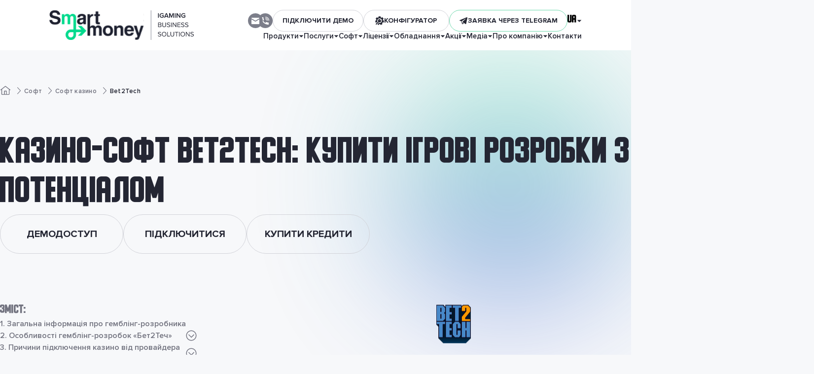

--- FILE ---
content_type: text/html; charset=UTF-8
request_url: https://ua.sm-pay.com/bet2tech
body_size: 60914
content:
<!DOCTYPE html>
<html lang="uk-UA" langjs="uk"
      class="">
<head>
    <link rel="shortcut icon" href="/public/images/icons/favicon-2.png"
          type="image/x-icon"/>
    <meta charset="UTF-8"/>
    <meta http-equiv="cache-control" content="no-cache"/>
    <meta http-equiv="X-UA-Compatible" content="IE=edge">
    <meta name="viewport" content="width=device-width, initial-scale=1, maximum-scale=1, user-scalable=no">
    <meta http-equiv="pragma" content="no-cache"/>
    <meta name="author" content=""/>
    <meta name="copyright" content="&copy;"/>
            <meta name="robots" content="index, follow" />
    
    <link rel="stylesheet" href="/public/css/layout.css?v=14">

    <meta name="google-site-verification" content="kqQzpL28jDKrSDjfOJw7KCYIZ55W2zT1yU-p7LG2BCk"/>
    <meta name="google-site-verification" content="0XbD2CMhC20Q-NfWbDs6MRM5LsWDsneh1JaWZ1d_Xh0" />

    <!--<meta name="msvalidate.01" content="AD6013A8A7F84239554EC0F7089DA8E1" />-->
<title>Підключити Софт Bet2Tech | Онлайн Казино під Ключ</title>
<meta name="keywords" content="Bet2Tech, онлайн казино, софт, провайдер, підключити, під ключ, гемблінг" >
<meta name="description" content="Підключити софт Bet2Tech для онлайн казино можна у компанії Smart Money. Продаж/оренда програмного забезпечення | Розробка ігор на замовлення | Техпідтримка" >
    <link rel="canonical" href="https://ua.sm-pay.com/bet2tech" />

<meta property="og:url"                content="https://ua.sm-pay.com/bet2tech" />
<meta property="og:title"              content="Підключити Софт Bet2Tech | Онлайн Казино під Ключ" />
<meta property="og:description"        content="Підключити софт Bet2Tech для онлайн казино можна у компанії Smart Money. Продаж/оренда програмного забезпечення | Розробка ігор на замовлення | Техпідтримка" />
<meta property="og:image" content="https://ua.sm-pay.com/public/userfiles/software/2022-03/kazino-soft-Bet2Tech.jpg" />
<meta property="og:image:type" content="image/jpeg" />
<meta property="og:image:width" content="800" />
<meta property="og:image:height" content="500" />

<meta name="twitter:card" content="summary_large_image">
<meta name="twitter:title" content="Підключити Софт Bet2Tech | Онлайн Казино під Ключ">
<meta name="twitter:description" content="Підключити софт Bet2Tech для онлайн казино можна у компанії Smart Money. Продаж/оренда програмного забезпечення | Розробка ігор на замовлення | Техпідтримка">
<meta name="twitter:image" content="https://ua.sm-pay.com/public/userfiles/software/2022-03/kazino-soft-Bet2Tech.jpg"/>
                        <link rel="alternate" hreflang="ru-RU" href="https://sm-pay.com/bet2tech" />
                        <link rel="alternate" hreflang="x-default" href="https://en.sm-pay.com/bet2tech" />
                <link rel="alternate" hreflang="en-US" href="https://en.sm-pay.com/bet2tech" />
                    <link rel="alternate" hreflang="uk-UA" href="https://ua.sm-pay.com/bet2tech" />
        
    <meta name="csrf-token" content="NE55U3lsUEM1NG9ZZ2JSbTdwZl9la2dWRmFkM1FEYmtd0ubuEVTF1iLK9qKgSjRSfYH8VXFc6RnAwOYP4F-2Pg==">

</head>

<body>
<div id="page-wrapper" class="page-wrapper">
    <header class="header">
    <div class="header__container">
        <a href="/" class="logo">
            <picture>
                <source media="(max-width: 374px)" srcset="/public/img/logo-320.svg" />
                <img src="/public/img/logo.svg?v=1" alt="">
            </picture>
        </a>

        <div class="header__wrapper">
            <div class="header__box">
                <div class="social">
                    <div class="social__item social__item--email">
                        <svg xmlns="http://www.w3.org/2000/svg" width="16" height="13" viewBox="0 0 16 13" fill="none">
                            <path d="M8 5.98L16 1.3V0.866666C16 0.346666 15.68 0 15.2 0H0.8C0.32 0 0 0.346666 0 0.866666V1.3L8 5.98Z" fill="white"/>
                            <path d="M8.4 7.71333C8.16 7.8 7.84 7.8 7.6 7.71333L0 3.29334V12.1333C0 12.6533 0.32 13 0.8 13H15.2C15.68 13 16 12.6533 16 12.1333V3.29334L8.4 7.71333Z" fill="white"/>
                        </svg>
                        <div class="tooltip header__contacts-tooltip">
                            <span><a href="/cdn-cgi/l/email-protection" class="__cf_email__" data-cfemail="8fe2eee1eee8eafdcffce2a2ffeef6a1ece0e2">[email&#160;protected]</a></span>
                            <div class="tooltip__btns">
                                <div class="btn btn--transparent" data-copy="manager@sm-pay.com" onclick="clipBoard(this)">Копіювати</div>
                            </div>
                            <div class="tooltip__warning" data-nosnippet>
                                <div class="tooltip__warning-head">
                                    <svg width="20" height="20" viewBox="0 0 20 20" fill="none" xmlns="http://www.w3.org/2000/svg">
                                        <path d="M10.5039 1.79883H9.49608L0 17.3317L0.536058 18.2004H19.4639L20 17.3317L10.5039 1.79883ZM10.5858 15.6621H9.41423V14.4905H10.5858V15.6621ZM10.5858 13.1237H9.41423V6.8755H10.5858V13.1237Z" fill="#FAB81E"/>
                                        <defs>
                                            <rect width="20" height="20" fill="white"/>
                                        </defs>
                                    </svg>
                                    Увага                                </div>
                                <div class="tooltip__warning-text">Важливо вводити зазначений email <strong><a href="/cdn-cgi/l/email-protection" class="__cf_email__" data-cfemail="5a373b343b3d3f281a2937772a3b2374393537">[email&#160;protected]</a></strong> для уникнення шахрайства.</div>
                            </div>
                        </div>
                        <div class="tooltip tooltip--copied hidden" data-copied="manager@sm-pay.com">
                            <div class="tooltip--copied__head">
                                <svg width="25" height="25" viewBox="0 0 25 25" fill="none" xmlns="http://www.w3.org/2000/svg">
                                    <path d="M12.5 0C10.0277 0 7.61099 0.733112 5.55538 2.10663C3.49976 3.48015 1.89761 5.43238 0.951511 7.71645C0.00541601 10.0005 -0.242126 12.5139 0.24019 14.9386C0.722505 17.3634 1.91301 19.5907 3.66117 21.3388C5.40933 23.087 7.63661 24.2775 10.0614 24.7598C12.4861 25.2421 14.9995 24.9946 17.2835 24.0485C19.5676 23.1024 21.5199 21.5002 22.8934 19.4446C24.2669 17.389 25 14.9723 25 12.5C25 9.18479 23.683 6.00537 21.3388 3.66116C18.9946 1.31696 15.8152 0 12.5 0ZM12.5 23.4375C10.3368 23.4375 8.22212 22.796 6.42345 21.5942C4.62479 20.3924 3.22291 18.6842 2.39507 16.6856C1.56724 14.687 1.35064 12.4879 1.77267 10.3662C2.19469 8.24453 3.23639 6.29565 4.76602 4.76602C6.29566 3.23638 8.24454 2.19469 10.3662 1.77266C12.4879 1.35063 14.687 1.56723 16.6856 2.39507C18.6842 3.2229 20.3924 4.62479 21.5942 6.42345C22.796 8.22211 23.4375 10.3368 23.4375 12.5C23.4375 15.4008 22.2852 18.1828 20.234 20.234C18.1828 22.2852 15.4008 23.4375 12.5 23.4375Z" fill="#42C57E"/>
                                    <path d="M20.3128 7.89027C20.1665 7.74476 19.9685 7.66309 19.7621 7.66309C19.5557 7.66309 19.3577 7.74476 19.2113 7.89027L10.5394 16.5231L5.85191 11.8356C5.70894 11.6812 5.51051 11.59 5.30026 11.5819C5.09002 11.5739 4.88518 11.6496 4.73082 11.7926C4.57645 11.9356 4.4852 12.134 4.47715 12.3443C4.46909 12.5545 4.54488 12.7593 4.68785 12.9137L10.5394 18.7496L20.3128 8.99964C20.3861 8.92702 20.4442 8.84061 20.4839 8.74541C20.5235 8.6502 20.5439 8.54809 20.5439 8.44496C20.5439 8.34182 20.5235 8.23971 20.4839 8.14451C20.4442 8.0493 20.3861 7.9629 20.3128 7.89027Z" fill="#42C57E"/>
                                </svg>
                                <span>Скопійовано!</span>
                            </div>
                        </div>
                    </div>

                </div>

                <button class="header__tel js-popup js-popup-auto-button" data-id="1">
                    <svg width="16" height="16" viewBox="0 0 16 16" fill="none" xmlns="http://www.w3.org/2000/svg">
                        <path d="M8.53333 4.2666C8.23893 4.2666 8 4.50554 8 4.79994C8 5.09435 8.23893 5.33329 8.53333 5.33329C9.70987 5.33329 10.6667 6.2901 10.6667 7.46665C10.6667 7.76106 10.9056 8 11.2 8C11.4944 8 11.7333 7.76106 11.7333 7.46665C11.7333 5.70236 10.2976 4.2666 8.53333 4.2666Z" fill="white"/>
                        <path d="M8.53333 2.13379C8.23893 2.13379 8 2.37273 8 2.66713C8 2.96154 8.23893 3.20047 8.53333 3.20047C10.8864 3.20047 12.8 5.1141 12.8 7.46721C12.8 7.76161 13.0389 8.00055 13.3333 8.00055C13.6277 8.00055 13.8667 7.76161 13.8667 7.46721C13.8667 4.52636 11.4741 2.13379 8.53333 2.13379Z" fill="white"/>
                        <path d="M8.53333 0C8.23893 0 8 0.238937 8 0.533342C8 0.827747 8.23893 1.06668 8.53333 1.06668C12.0629 1.06668 14.9333 3.93713 14.9333 7.46679C14.9333 7.76119 15.1723 8.00013 15.4667 8.00013C15.7611 8.00013 16 7.76119 16 7.46679C16 3.34939 12.6496 0 8.53333 0Z" fill="white"/>
                        <path d="M14.4 11.7332C12.8512 11.7332 11.376 11.3962 10.016 10.7316C9.888 10.6676 9.7408 10.6602 9.60747 10.7071C9.47307 10.754 9.3632 10.8522 9.30133 10.9791L8.46293 12.7146C6.29333 11.5039 4.49707 9.70868 3.28747 7.53904L5.02187 6.6985C5.14987 6.63663 5.24693 6.52676 5.29387 6.39236C5.33973 6.25902 5.3312 6.11182 5.26827 5.98382C4.60373 4.6238 4.26667 3.14857 4.26667 1.59975C4.26667 1.30534 4.02773 1.06641 3.73333 1.06641H0.533333C0.238933 1.06641 0 1.30534 0 1.59975C0 9.54014 6.45973 16 14.4 16C14.6944 16 14.9333 15.761 14.9333 15.4666V12.2666C14.9333 11.9722 14.6944 11.7332 14.4 11.7332Z" fill="white"/>
                    </svg>
                </button>

                <button class="btn btn--transparent header-demo js-popup" data-id="23">Підключити демо</button>

                                <a href="/configurator" class="btn btn--transparent header-conf">
                    <svg xmlns="http://www.w3.org/2000/svg" width="18" height="18" viewBox="0 0 18 18" fill="none">
                        <path d="M15.9463 8.34256C15.8933 7.68295 15.7481 7.04125 15.5127 6.42626L17.1348 5.12706L14.4988 1.83566L12.8865 3.12677C12.3299 2.7518 11.7279 2.46225 11.0894 2.26263V0.213867H6.87234V2.27599C6.20466 2.48967 5.57807 2.80207 5.00105 3.20865L3.37187 1.9425L0.78402 5.27218L2.44202 6.56048C2.22064 7.17688 2.08884 7.81785 2.04845 8.47502L0 8.96524L0.981176 13.0663L2.42234 12.7215C3.13225 12.0116 3.77314 11.3707 4.61588 10.528C3.49576 7.48801 5.74759 4.23831 9.00299 4.23831C11.5842 4.23831 13.6768 6.33102 13.6768 8.91216C13.6768 12.1002 10.5486 14.3511 7.5323 13.3495C7.29137 13.5904 4.79524 16.0866 4.40747 16.4743L7.18826 17.7851L8.11318 15.8228C8.75208 15.9051 9.38953 15.8984 10.0161 15.807L10.9635 17.7433L14.7515 15.8899L13.8065 13.9586C14.2746 13.5133 14.6759 13.009 15.0038 12.4527L17.0789 12.9173L18 8.80219L15.9463 8.34256Z" fill="#242633"/>
                        <path d="M11.9977 7.70139L11.7017 6.9571L9.92112 8.73738L9.12128 7.93754L10.9019 6.15726L10.1576 5.861C7.24432 4.70221 4.551 7.88948 6.07977 10.5545C2.14702 14.4873 5.50799 11.1267 0.783203 15.8515L2.16112 17.2294C4.9058 14.4847 2.2398 17.1511 7.50691 11.884C10.1956 13.1879 13.1067 10.4877 11.9977 7.70139Z" fill="#242633"/>
                        <defs>
                            <rect width="18" height="18" fill="white"/>
                        </defs>
                    </svg>
                    <span>Конфігуратор</span>
                </a>

                <button class="btn btn--green-border header-tg js-popup-tg js-tg-side-button">
                    <svg xmlns="http://www.w3.org/2000/svg" width="18" height="18" viewBox="0 0 18 18" fill="none">
                        <path d="M16.86 2.71037C16.72 2.05179 16.405 1.86885 15.775 2.08837C15.67 2.12496 15.6 2.12496 15.495 2.16155C15.1449 2.3079 14.8299 2.45425 14.4799 2.6006C13.9199 2.82013 13.3249 3.03966 12.7649 3.25918C12.4149 3.40553 12.0649 3.58847 11.7148 3.73482C10.8398 4.1007 9.92979 4.46658 9.05477 4.83245C7.23471 5.56421 5.37966 6.29596 3.5596 7.06431C3.13959 7.24725 2.71958 7.3936 2.33457 7.57654C1.98456 7.72289 1.59955 7.86924 1.28454 8.08876C1.14453 8.19853 0.969527 8.41805 1.00453 8.5644C1.00453 8.71076 1.24954 8.85711 1.38954 9.00346C1.42454 9.04004 1.45954 9.04005 1.49454 9.04005C2.47457 9.36934 3.4546 9.66204 4.39963 9.99133C4.39963 10.1011 4.39963 10.2109 4.43463 10.3206L4.78464 11.4914L5.23965 13.0647C5.30965 13.2476 5.34466 13.4306 5.41466 13.6135C5.55466 14.0526 5.69467 14.4916 5.79967 14.9307C6.07968 15.882 6.8147 15.9551 7.02471 15.9551C7.05971 15.9551 7.09471 15.9551 7.12971 15.9551C7.16471 15.9551 7.19971 15.9551 7.23471 15.9551C7.79473 15.9551 8.14474 15.6258 8.38975 15.4429C8.42475 15.4063 8.45975 15.3697 8.49475 15.3331C8.52975 15.2965 8.56475 15.26 8.59975 15.2234C8.63475 15.1868 8.66975 15.1502 8.66975 15.1136C8.70475 15.077 8.77476 15.0038 8.80976 14.9673C9.12477 14.638 9.47478 14.3087 9.78979 13.9428L10.1748 13.5403C10.2448 13.5769 10.2798 13.6135 10.3498 13.6501C11.2248 14.3453 12.0999 15.0404 13.0099 15.699C13.6749 16.2112 14.1299 16.0649 14.4449 15.2965C14.5849 14.638 14.7249 13.9794 14.8649 13.3208C15.0049 12.6622 15.1099 12.0037 15.2499 11.3451C15.3199 10.9792 15.39 10.6133 15.495 10.2474C15.705 9.22298 15.915 8.23511 16.125 7.21066C16.195 6.88137 16.265 6.55208 16.335 6.22279C16.335 6.14961 16.37 6.07644 16.37 6.00326C16.58 4.97881 16.79 3.91776 17 2.8933C16.895 2.82013 16.895 2.78354 16.86 2.71037ZM8.14474 14.2721C8.10974 14.3087 8.07474 14.3453 8.03973 14.3819L8.07474 14.0892C8.10974 13.394 8.17974 12.7354 8.21474 12.0402C8.59975 12.3329 9.01976 12.6622 9.40478 12.9549C8.94976 13.394 8.56475 13.833 8.14474 14.2721ZM13.8499 4.86904C13.0099 5.67397 12.1349 6.51549 11.2948 7.32042C10.6298 7.94241 9.92979 8.5644 9.26477 9.22298C8.98476 9.4791 8.73976 9.73521 8.49475 9.99133C8.38975 10.1011 8.31974 10.1743 8.21474 10.284C8.03973 10.4304 7.86473 10.6133 7.72473 10.7597C7.68973 10.7963 7.65472 10.8328 7.61972 10.8694C7.58472 10.906 7.58472 10.906 7.54972 10.9426C7.47972 11.0158 7.40972 11.089 7.33971 11.1621C7.30471 11.1987 7.23471 11.3451 7.37472 11.4182C7.37472 11.528 7.33971 11.6744 7.33971 11.7841C7.26971 12.8452 7.19971 13.9062 7.12971 14.9673C6.8497 15.0038 6.7447 14.8941 6.6747 14.6014C6.49969 13.9794 6.28968 13.3574 6.11468 12.7354C5.83467 11.8573 5.58966 10.9792 5.30966 10.1011C5.34466 10.0645 5.41466 10.0645 5.44966 10.0279C7.40972 8.67417 9.43978 7.32042 11.4348 6.00326C12.1349 5.52762 12.8349 5.08857 13.5699 4.64952C13.6749 4.57634 13.8849 4.61293 14.0249 4.57634C13.9549 4.64952 13.9199 4.79587 13.8499 4.86904Z" fill="#242633"/>
                    </svg>
                    <span>Заявка через Telegram</span>
                </button>

                            <div class="lng">
        <div class="lng-current"><span>UA</span><svg xmlns="http://www.w3.org/2000/svg" width="10" height="5" viewBox="0 0 10 5" fill="none">
                            <path d="M5 5L0.669873 0.499999L9.33013 0.5L5 5Z" fill="#242633"/>
                        </svg></div>              <div class="lng-list">
                    <a  href="https://sm-pay.com/bet2tech" class="link">RU</a><a  href="https://en.sm-pay.com/bet2tech" class="link">EN</a>              </div>
        </div>
    


                <div class="burger js-menu-open">
                    <span></span>
                    <span></span>
                    <span class="burger__item-hidden"></span>
                    <span></span>
                </div>
            </div>

            <div class="menu">

                                    <div class="menu__item  menu-categories__item--produkty-onlayn-kazino">
                        <a href="/produkty-onlayn-kazino">
                            <span>Продукти</span>
                                                            <svg xmlns="http://www.w3.org/2000/svg" width="10" height="5" viewBox="0 0 10 5" fill="none">
                                    <path d="M5 5L0.669873 0.499999L9.33013 0.5L5 5Z" fill="#242633"/>
                                </svg>
                                                    </a>
                                                    <div class="submenu ">
                                                                                                                                                    <a href="/bitcoin-casino"
                                           class="submenu__link  ">
                                                                                        Біткойн-казино                                        </a>
                                                                                                                                                                                        <a href="/white-label-solution"
                                           class="submenu__link  ">
                                                                                        White Label казино                                        </a>
                                                                                                                                                                                        <a href="/kazino-pid-klyuch-yak-stvoriti-gembling-proekt-vashoi-mrii"
                                           class="submenu__link  ">
                                                                                        Казино під ключ                                        </a>
                                                                                                                                                                                        <a href="/livecasino"
                                           class="submenu__link  ">
                                                                                        Live-казино                                        </a>
                                                                                                                                                                                        <a href="/mobilne-kazino-yak-vigidniy-biznes"
                                           class="submenu__link  ">
                                                                                        Мобільне казино                                        </a>
                                                                                                                                                                                        <a href="/virtual-reality-casino"
                                           class="submenu__link  ">
                                                                                        VR-казино                                        </a>
                                                                                                </div>
                                            </div>
                                    <div class="menu__item  menu-categories__item--services">
                        <a href="/services">
                            <span>Послуги</span>
                                                            <svg xmlns="http://www.w3.org/2000/svg" width="10" height="5" viewBox="0 0 10 5" fill="none">
                                    <path d="M5 5L0.669873 0.499999L9.33013 0.5L5 5Z" fill="#242633"/>
                                </svg>
                                                    </a>
                                                    <div class="submenu ">
                                                                                                                                                    <a href="/game-lease"
                                           class="submenu__link  ">
                                                                                        Розробка ігор                                        </a>
                                                                                                                                                                                        <a href="/online-casino-marketing"
                                           class="submenu__link  ">
                                                                                        Реклама й маркетинг                                        </a>
                                                                                                                                                                                        <a href="/demo-casino"
                                           class="submenu__link  ">
                                                                                        Демоверсія онлайн казино                                        </a>
                                                                                                                                                                                        <a href="/casino-security"
                                           class="submenu__link  ">
                                                                                        Безпека казино                                        </a>
                                                                                                </div>
                                            </div>
                                    <div class="menu__item  menu-categories__item--products">
                        <a href="/products">
                            <span>Софт</span>
                                                            <svg xmlns="http://www.w3.org/2000/svg" width="10" height="5" viewBox="0 0 10 5" fill="none">
                                    <path d="M5 5L0.669873 0.499999L9.33013 0.5L5 5Z" fill="#242633"/>
                                </svg>
                                                    </a>
                                                    <div class="submenu ">
                                                                                                            <div class="submenu__item">
                                            <a href="javascript:void(0)"
                                               class="submenu__link " data-param="30">
                                                Софт казино                                                <i>
                                                    <svg xmlns="http://www.w3.org/2000/svg" width="24" height="24" viewBox="0 0 24 24" fill="none">
                                                        <path fill-rule="evenodd" clip-rule="evenodd" d="M9 4L7 6L13 12L7 18L9 20L17 12L9 4Z" fill="#737480"/>
                                                    </svg>
                                                </i>
                                            </a>
                                            <div class="submenu__3level">
                                                                                                                                                    <a href="/microgaming"
                                                       class="submenu__3level-link ">
                                                        Microgaming                                                    </a>
                                                                                                    <a href="/gaminator"
                                                       class="submenu__3level-link ">
                                                        Gaminator                                                    </a>
                                                                                                    <a href="/egamingslivecasino"
                                                       class="submenu__3level-link ">
                                                        Evolution Gaming                                                    </a>
                                                                                                    <a href="/xpro-gaming"
                                                       class="submenu__3level-link ">
                                                        XPro Gaming                                                    </a>
                                                                                                    <a href="/ezugi"
                                                       class="submenu__3level-link ">
                                                        Ezugi                                                    </a>
                                                                                                    <a href="/vivo-gaming"
                                                       class="submenu__3level-link ">
                                                        VIVO Gaming                                                    </a>
                                                                                                    <a href="/betgamestv"
                                                       class="submenu__3level-link ">
                                                        BetgamesTV                                                    </a>
                                                                                                    <a href="/stakelogic"
                                                       class="submenu__3level-link ">
                                                        Stakelogic                                                    </a>
                                                                                                    <a href="/onlyplay"
                                                       class="submenu__3level-link ">
                                                        Onlyplay                                                    </a>
                                                                                                    <a href="/smartsoft-gaming"
                                                       class="submenu__3level-link ">
                                                        SmartSoft Gaming                                                    </a>
                                                                                                    <a href="/quickspin"
                                                       class="submenu__3level-link ">
                                                        Quickspin                                                    </a>
                                                                                                    <a href="/aviatrix-game"
                                                       class="submenu__3level-link ">
                                                        AviatriX Game                                                    </a>
                                                                                                    <a href="/betsolutions"
                                                       class="submenu__3level-link ">
                                                        Betsolutions                                                    </a>
                                                                                                    <a href="/1win"
                                                       class="submenu__3level-link ">
                                                        1Win                                                    </a>
                                                                                                    <a href="/tom-horn"
                                                       class="submenu__3level-link ">
                                                        Tom Horn                                                    </a>
                                                                                                    <a href="/gaming-corps"
                                                       class="submenu__3level-link ">
                                                        Gaming Corps                                                    </a>
                                                                                                    <a href="/northernlights"
                                                       class="submenu__3level-link ">
                                                        Northern Lights Gaming                                                    </a>
                                                                                                    <a href="/osirisxgames"
                                                       class="submenu__3level-link ">
                                                        OsirisХ                                                    </a>
                                                                                                    <a href="/light-and-wonder"
                                                       class="submenu__3level-link ">
                                                        Light and Wonder                                                    </a>
                                                                                                    <a href="/igaming"
                                                       class="submenu__3level-link ">
                                                        iGaming                                                    </a>
                                                                                                    <a href="/thunderkick"
                                                       class="submenu__3level-link ">
                                                        Thunderkick                                                    </a>
                                                                                                    <a href="/nucleus"
                                                       class="submenu__3level-link ">
                                                        Nucleus                                                    </a>
                                                                                                    <a href="/push-gaming"
                                                       class="submenu__3level-link ">
                                                        Push Gaming                                                    </a>
                                                                                                    <a href="/big-time-gaming"
                                                       class="submenu__3level-link ">
                                                        Big Time Gaming                                                    </a>
                                                                                                    <a href="/leander"
                                                       class="submenu__3level-link ">
                                                        RAW Arena (Leander)                                                    </a>
                                                                                                    <a href="/cq9-gaming"
                                                       class="submenu__3level-link ">
                                                        CQ9 Gaming                                                    </a>
                                                                                                    <a href="/top-trend-gaming"
                                                       class="submenu__3level-link ">
                                                        Top Trend Gaming (TTG)                                                    </a>
                                                                                                    <a href="/wm555"
                                                       class="submenu__3level-link ">
                                                        WM555                                                    </a>
                                                                                                    <a href="javascript:void(0)"
                                                       class="submenu__3level-link active">
                                                        Bet2Tech                                                    </a>
                                                                                                    <a href="/v8-poker"
                                                       class="submenu__3level-link ">
                                                        V8 Poker                                                    </a>
                                                                                                    <a href="/allbetgaming"
                                                       class="submenu__3level-link ">
                                                        Allbet Gaming                                                    </a>
                                                                                                    <a href="/dgcasino"
                                                       class="submenu__3level-link ">
                                                        Dream Gaming                                                    </a>
                                                                                                    <a href="/isoftbet"
                                                       class="submenu__3level-link ">
                                                        iSoftbet                                                    </a>
                                                                                                    <a href="/elk-studios"
                                                       class="submenu__3level-link ">
                                                        ELK Studios                                                    </a>
                                                                                                    <a href="/wms"
                                                       class="submenu__3level-link ">
                                                        WMS                                                     </a>
                                                                                                    <a href="/lebogame"
                                                       class="submenu__3level-link ">
                                                        Lebo Gaming                                                    </a>
                                                                                                    <a href="/gameart"
                                                       class="submenu__3level-link ">
                                                        GameArt                                                    </a>
                                                                                                    <a href="/blueprint"
                                                       class="submenu__3level-link ">
                                                        Blueprint                                                    </a>
                                                                                                    <a href="/spinomenal"
                                                       class="submenu__3level-link ">
                                                        Spinomenal                                                    </a>
                                                                                                    <a href="/yggdrasil"
                                                       class="submenu__3level-link ">
                                                        Yggdrasil Gaming                                                    </a>
                                                                                                    <a href="/merkur-gaming"
                                                       class="submenu__3level-link ">
                                                        Merkur Gaming                                                    </a>
                                                                                                    <a href="/platipus"
                                                       class="submenu__3level-link ">
                                                        Platipus                                                    </a>
                                                                                                    <a href="/bgaming"
                                                       class="submenu__3level-link ">
                                                        BGaming                                                    </a>
                                                                                                    <a href="/fugaso"
                                                       class="submenu__3level-link ">
                                                        Fugaso                                                    </a>
                                                                                                    <a href="/ainsworth"
                                                       class="submenu__3level-link ">
                                                        Ainsworth                                                    </a>
                                                                                                    <a href="/spadegaming"
                                                       class="submenu__3level-link ">
                                                        Spadegaming                                                    </a>
                                                                                                    <a href="/booongo"
                                                       class="submenu__3level-link ">
                                                        3 Oaks Gaming (Booongo)                                                    </a>
                                                                                                    <a href="/playson"
                                                       class="submenu__3level-link ">
                                                        Playson                                                    </a>
                                                                                                    <a href="/wazdan"
                                                       class="submenu__3level-link ">
                                                        Wazdan                                                    </a>
                                                                                                    <a href="/greentube"
                                                       class="submenu__3level-link ">
                                                        Greentube                                                    </a>
                                                                                                    <a href="/gamomat"
                                                       class="submenu__3level-link ">
                                                        Gamomat                                                    </a>
                                                                                                    <a href="/novomatic"
                                                       class="submenu__3level-link ">
                                                        Novomatic                                                    </a>
                                                                                                    <a href="/gammastack"
                                                       class="submenu__3level-link ">
                                                        GammaStack                                                    </a>
                                                                                                    <a href="/lucky-streak"
                                                       class="submenu__3level-link ">
                                                        Lucky Streak                                                    </a>
                                                                                                    <a href="/aristocrat"
                                                       class="submenu__3level-link ">
                                                        Aristocrat                                                    </a>
                                                                                                    <a href="/everymatrix"
                                                       class="submenu__3level-link ">
                                                        EveryMatrix                                                    </a>
                                                                                                    <a href="/endorphina"
                                                       class="submenu__3level-link ">
                                                        Endorphina                                                    </a>
                                                                                                    <a href="/konami"
                                                       class="submenu__3level-link ">
                                                        Konami                                                    </a>
                                                                                                    <a href="/playngo"
                                                       class="submenu__3level-link ">
                                                        Play'n Go                                                    </a>
                                                                                                    <a href="/incredible-technologies"
                                                       class="submenu__3level-link ">
                                                        Incredible Technologies                                                    </a>
                                                                                                    <a href="/nextgen-casino-software"
                                                       class="submenu__3level-link ">
                                                        Nextgen Gaming                                                    </a>
                                                                                                    <a href="/ags"
                                                       class="submenu__3level-link ">
                                                        AGS                                                    </a>
                                                                                                    <a href="/amaya"
                                                       class="submenu__3level-link ">
                                                        Amaya                                                    </a>
                                                                                                    <a href="/realtime-gaming"
                                                       class="submenu__3level-link ">
                                                        Realtime gaming                                                    </a>
                                                                                                    <a href="/big-fish-games"
                                                       class="submenu__3level-link ">
                                                        Big Fish Games                                                    </a>
                                                                                                    <a href="/booming-games"
                                                       class="submenu__3level-link ">
                                                        Booming games                                                    </a>
                                                                                                    <a href="/igrosoft"
                                                       class="submenu__3level-link ">
                                                        Igrosoft                                                    </a>
                                                                                                    <a href="/2winpower"
                                                       class="submenu__3level-link ">
                                                        2WinPower                                                    </a>
                                                                                                    <a href="/unicum"
                                                       class="submenu__3level-link ">
                                                        Unicum                                                    </a>
                                                                                                    <a href="/pragmatic-play"
                                                       class="submenu__3level-link ">
                                                        Pragmatic Play                                                    </a>
                                                                                                    <a href="/tvbet"
                                                       class="submenu__3level-link ">
                                                        TVBet                                                    </a>
                                                                                                    <a href="/rival-gaming"
                                                       class="submenu__3level-link ">
                                                        Rival Gaming                                                    </a>
                                                                                                    <a href="/evenbet"
                                                       class="submenu__3level-link ">
                                                        EvenBet                                                    </a>
                                                                                                    <a href="/authentic-gaming"
                                                       class="submenu__3level-link ">
                                                        Authentic Gaming                                                    </a>
                                                                                                    <a href="/betsoft-gaming"
                                                       class="submenu__3level-link ">
                                                        Betsoft Gaming                                                    </a>
                                                                                                    <a href="/asia-live-tech"
                                                       class="submenu__3level-link ">
                                                        Asia Live Tech                                                    </a>
                                                                                                    <a href="/oriental-game"
                                                       class="submenu__3level-link ">
                                                        Oriental Game                                                    </a>
                                                                                                    <a href="/igt"
                                                       class="submenu__3level-link ">
                                                        IGT                                                    </a>
                                                                                                    <a href="/amatic"
                                                       class="submenu__3level-link ">
                                                        Amatic                                                    </a>
                                                                                                    <a href="/casexe"
                                                       class="submenu__3level-link ">
                                                        Casexe                                                    </a>
                                                                                                    <a href="/sa-gaming"
                                                       class="submenu__3level-link ">
                                                        SA Gaming                                                    </a>
                                                                                                    <a href="/slotegrator"
                                                       class="submenu__3level-link ">
                                                        Slotegrator                                                    </a>
                                                                                                    <a href="/casino1class"
                                                       class="submenu__3level-link ">
                                                        1 Class Casino                                                    </a>
                                                                                                    <a href="/maxima"
                                                       class="submenu__3level-link ">
                                                        Ігрова система Maxima Casino: максимум можливостей                                                    </a>
                                                                                                    <a href="/netent"
                                                       class="submenu__3level-link ">
                                                        NetEnt                                                    </a>
                                                                                                    <a href="/playtech"
                                                       class="submenu__3level-link ">
                                                        Playtech                                                    </a>
                                                                                                    <a href="/homeplay"
                                                       class="submenu__3level-link ">
                                                        Гра вдома                                                    </a>
                                                                                                    <a href="/superomatic"
                                                       class="submenu__3level-link ">
                                                        Супероматік                                                    </a>
                                                                                                    <a href="/winwincasino"
                                                       class="submenu__3level-link ">
                                                        Win&Win Казино                                                    </a>
                                                                                                    <a href="/egt"
                                                       class="submenu__3level-link ">
                                                        EGT                                                    </a>
                                                                                                    <a href="/superomaticflash"
                                                       class="submenu__3level-link ">
                                                        Superomatic Flash                                                    </a>
                                                                                                    <a href="/champion"
                                                       class="submenu__3level-link ">
                                                        Champion                                                    </a>
                                                                                                    <a href="/global-slots"
                                                       class="submenu__3level-link ">
                                                        Global Slots                                                    </a>
                                                                                                    <a href="/flagman"
                                                       class="submenu__3level-link ">
                                                        Flagman                                                    </a>
                                                                                                    <a href="/singular"
                                                       class="submenu__3level-link ">
                                                        Singular                                                    </a>
                                                                                                    <a href="/1click-games"
                                                       class="submenu__3level-link ">
                                                        1Click Games                                                    </a>
                                                                                                    <a href="/mondo-gaming-ltd"
                                                       class="submenu__3level-link ">
                                                        Mondo Gaming LTD                                                    </a>
                                                                                                    <a href="/gamingtec"
                                                       class="submenu__3level-link ">
                                                        Gamingtec                                                    </a>
                                                                                                    <a href="/888-holdings-plc"
                                                       class="submenu__3level-link ">
                                                        888 Holdings PLC                                                    </a>
                                                                                                    <a href="/aspire-global"
                                                       class="submenu__3level-link ">
                                                        Aspire Global                                                    </a>
                                                                                                    <a href="/relax-gaming-group"
                                                       class="submenu__3level-link ">
                                                        Relax Gaming Group                                                    </a>
                                                                                                    <a href="/jdb168"
                                                       class="submenu__3level-link ">
                                                        JDB (JDB168)                                                    </a>
                                                                                                    <a href="/ash-gaming"
                                                       class="submenu__3level-link ">
                                                        Ash Gaming                                                    </a>
                                                                                                    <a href="/cube-limited"
                                                       class="submenu__3level-link ">
                                                        Cube Limited                                                    </a>
                                                                                                    <a href="/joyplay"
                                                       class="submenu__3level-link ">
                                                        Joyplay                                                    </a>
                                                                                                    <a href="/betgenius"
                                                       class="submenu__3level-link ">
                                                        Betgenius                                                    </a>
                                                                                                    <a href="/kambi"
                                                       class="submenu__3level-link ">
                                                        Kambi                                                    </a>
                                                                                                    <a href="/n2-live"
                                                       class="submenu__3level-link ">
                                                        n2-LIVE                                                    </a>
                                                                                                    <a href="/patagonia-entertainment-salsa-technology"
                                                       class="submenu__3level-link ">
                                                        Patagonia Entertainment (Salsa Technology)                                                    </a>
                                                                                                    <a href="/idnplay"
                                                       class="submenu__3level-link ">
                                                        IDNPlay                                                    </a>
                                                                                                    <a href="/habanero"
                                                       class="submenu__3level-link ">
                                                        Habanero                                                    </a>
                                                                                                    <a href="/hkb-gaming"
                                                       class="submenu__3level-link ">
                                                        HKB Gaming                                                    </a>
                                                                                                    <a href="/skywind-group"
                                                       class="submenu__3level-link ">
                                                        Skywind Group                                                    </a>
                                                                                                    <a href="/world-match-srl"
                                                       class="submenu__3level-link ">
                                                        WorldMatch Srl                                                    </a>
                                                                                            </div>
                                        </div>
                                                                                                                                                <div class="submenu__item">
                                            <a href="javascript:void(0)"
                                               class="submenu__link " data-param="44">
                                                Букмекерський софт                                                <i>
                                                    <svg xmlns="http://www.w3.org/2000/svg" width="24" height="24" viewBox="0 0 24 24" fill="none">
                                                        <path fill-rule="evenodd" clip-rule="evenodd" d="M9 4L7 6L13 12L7 18L9 20L17 12L9 4Z" fill="#737480"/>
                                                    </svg>
                                                </i>
                                            </a>
                                            <div class="submenu__3level">
                                                                                                                                                    <a href="/symphony-solutions"
                                                       class="submenu__3level-link ">
                                                        Symphony Solutions                                                    </a>
                                                                                                    <a href="/ultraplay-esports-solutions"
                                                       class="submenu__3level-link ">
                                                        UltraPlay eSports Solutions                                                    </a>
                                                                                                    <a href="/singular-for-betting"
                                                       class="submenu__3level-link ">
                                                        Singular                                                    </a>
                                                                                                    <a href="/ultraplay"
                                                       class="submenu__3level-link ">
                                                        UltraPlay                                                    </a>
                                                                                                    <a href="/platform-8-technologies"
                                                       class="submenu__3level-link ">
                                                        Platform 8 Technologies                                                    </a>
                                                                                                    <a href="/netshop-esports-solutions"
                                                       class="submenu__3level-link ">
                                                        NetShop eSports Solutions                                                    </a>
                                                                                                    <a href="/dench-solutions"
                                                       class="submenu__3level-link ">
                                                        Dench eGaming Solutions                                                    </a>
                                                                                                    <a href="/delasport"
                                                       class="submenu__3level-link ">
                                                        Delasport                                                    </a>
                                                                                                    <a href="/zenitbet"
                                                       class="submenu__3level-link ">
                                                        Зенітбет                                                    </a>
                                                                                                    <a href="/golden-race"
                                                       class="submenu__3level-link ">
                                                        Golden Race                                                    </a>
                                                                                                    <a href="/bingo-bet"
                                                       class="submenu__3level-link ">
                                                        Bingo Bet                                                    </a>
                                                                                                    <a href="/mohio"
                                                       class="submenu__3level-link ">
                                                        Mohio                                                    </a>
                                                                                                    <a href="/sportbet"
                                                       class="submenu__3level-link ">
                                                        Sportbet                                                    </a>
                                                                                                    <a href="/golden-cup"
                                                       class="submenu__3level-link ">
                                                        Golden Cup                                                    </a>
                                                                                                    <a href="/unibet"
                                                       class="submenu__3level-link ">
                                                        Unibet                                                    </a>
                                                                                                    <a href="/bk-olimp"
                                                       class="submenu__3level-link ">
                                                        Олімп                                                    </a>
                                                                                                    <a href="/betradar"
                                                       class="submenu__3level-link ">
                                                        Betradar                                                    </a>
                                                                                                    <a href="/efbet"
                                                       class="submenu__3level-link ">
                                                        Efbet                                                    </a>
                                                                                                    <a href="/betinvest"
                                                       class="submenu__3level-link ">
                                                        Betinvest                                                    </a>
                                                                                                    <a href="/bingo"
                                                       class="submenu__3level-link ">
                                                        Bet Boom (Bingo Boom)                                                    </a>
                                                                                            </div>
                                        </div>
                                                                                                                                                <div class="submenu__item">
                                            <a href="javascript:void(0)"
                                               class="submenu__link " data-param="42">
                                                Платіжні системи                                                <i>
                                                    <svg xmlns="http://www.w3.org/2000/svg" width="24" height="24" viewBox="0 0 24 24" fill="none">
                                                        <path fill-rule="evenodd" clip-rule="evenodd" d="M9 4L7 6L13 12L7 18L9 20L17 12L9 4Z" fill="#737480"/>
                                                    </svg>
                                                </i>
                                            </a>
                                            <div class="submenu__3level">
                                                                                                                                                    <a href="/pay-n-play"
                                                       class="submenu__3level-link ">
                                                        Pay N Play                                                    </a>
                                                                                                    <a href="/paycos"
                                                       class="submenu__3level-link ">
                                                        Paycos                                                    </a>
                                                                                                    <a href="/unified-payments-interface"
                                                       class="submenu__3level-link ">
                                                        Unified Payments Interface                                                    </a>
                                                                                                    <a href="/paytm"
                                                       class="submenu__3level-link ">
                                                        Paytm                                                    </a>
                                                                                                    <a href="/webcash"
                                                       class="submenu__3level-link ">
                                                        Webcash                                                    </a>
                                                                                                    <a href="/greenmoney"
                                                       class="submenu__3level-link ">
                                                        GreenMoney                                                    </a>
                                                                                                    <a href="/sp-money"
                                                       class="submenu__3level-link ">
                                                        СP-Money                                                    </a>
                                                                                                    <a href="/premier-technologies"
                                                       class="submenu__3level-link ">
                                                        Linkly (Premier Technologies)                                                    </a>
                                                                                                    <a href="/singular-payment-system"
                                                       class="submenu__3level-link ">
                                                        Usio (Singular Payments)                                                    </a>
                                                                                                    <a href="/b4u-global"
                                                       class="submenu__3level-link ">
                                                        B4U Global                                                    </a>
                                                                                                    <a href="/bitgo"
                                                       class="submenu__3level-link ">
                                                        BitGo                                                    </a>
                                                                                                    <a href="/alphapo"
                                                       class="submenu__3level-link ">
                                                        Alphapo                                                    </a>
                                                                                                    <a href="/di-pay"
                                                       class="submenu__3level-link ">
                                                        Di-Pay                                                    </a>
                                                                                                    <a href="/finstrum"
                                                       class="submenu__3level-link ">
                                                        Finstrum                                                    </a>
                                                                                                    <a href="/asia-payment-gateway"
                                                       class="submenu__3level-link ">
                                                        Asia Payment Gateway                                                    </a>
                                                                                            </div>
                                        </div>
                                                                                                                                                <div class="submenu__item">
                                            <a href="javascript:void(0)"
                                               class="submenu__link " data-param="80">
                                                Лотерейний софт                                                <i>
                                                    <svg xmlns="http://www.w3.org/2000/svg" width="24" height="24" viewBox="0 0 24 24" fill="none">
                                                        <path fill-rule="evenodd" clip-rule="evenodd" d="M9 4L7 6L13 12L7 18L9 20L17 12L9 4Z" fill="#737480"/>
                                                    </svg>
                                                </i>
                                            </a>
                                            <div class="submenu__3level">
                                                                                                                                                    <a href="/bbin"
                                                       class="submenu__3level-link ">
                                                        BBIN                                                    </a>
                                                                                                    <a href="/scientific-games"
                                                       class="submenu__3level-link ">
                                                        Scientific Games                                                    </a>
                                                                                                    <a href="/pobeda"
                                                       class="submenu__3level-link ">
                                                        Победа                                                    </a>
                                                                                                    <a href="/lottotech"
                                                       class="submenu__3level-link ">
                                                        Lottotech                                                    </a>
                                                                                                    <a href="/4-leaf-lotto"
                                                       class="submenu__3level-link ">
                                                        4 Leaf Lotto                                                    </a>
                                                                                                    <a href="/bonobo"
                                                       class="submenu__3level-link ">
                                                        Bonobo                                                    </a>
                                                                                            </div>
                                        </div>
                                                                                                                                                <div class="submenu__item">
                                            <a href="javascript:void(0)"
                                               class="submenu__link " data-param="84">
                                                Безпека казино                                                <i>
                                                    <svg xmlns="http://www.w3.org/2000/svg" width="24" height="24" viewBox="0 0 24 24" fill="none">
                                                        <path fill-rule="evenodd" clip-rule="evenodd" d="M9 4L7 6L13 12L7 18L9 20L17 12L9 4Z" fill="#737480"/>
                                                    </svg>
                                                </i>
                                            </a>
                                            <div class="submenu__3level">
                                                                                                                                                    <a href="/arxan-technologies"
                                                       class="submenu__3level-link ">
                                                        Arxan Technologies                                                    </a>
                                                                                                    <a href="/afimac"
                                                       class="submenu__3level-link ">
                                                        Afimac                                                    </a>
                                                                                                    <a href="/iovation"
                                                       class="submenu__3level-link ">
                                                        iovation                                                    </a>
                                                                                                    <a href="/alpha-protection"
                                                       class="submenu__3level-link ">
                                                        Alpha Protection                                                    </a>
                                                                                                    <a href="/featurespace"
                                                       class="submenu__3level-link ">
                                                        Featurespace                                                    </a>
                                                                                                    <a href="/yoti"
                                                       class="submenu__3level-link ">
                                                        Yoti                                                    </a>
                                                                                                    <a href="/4stop"
                                                       class="submenu__3level-link ">
                                                        4Stop                                                    </a>
                                                                                                    <a href="/asap-secured"
                                                       class="submenu__3level-link ">
                                                        A.S.A.P Secured Inc.                                                    </a>
                                                                                                    <a href="/bet-it-best-gmbh"
                                                       class="submenu__3level-link ">
                                                        Bet IT Best GmbH                                                    </a>
                                                                                                    <a href="/accertify"
                                                       class="submenu__3level-link ">
                                                        Accertify                                                    </a>
                                                                                                    <a href="/acuity-tec"
                                                       class="submenu__3level-link ">
                                                        AcuityTec                                                    </a>
                                                                                                    <a href="/abilott"
                                                       class="submenu__3level-link ">
                                                        Airnow Cybersecurity (Abilott)                                                    </a>
                                                                                            </div>
                                        </div>
                                                                                                </div>
                                            </div>
                                    <div class="menu__item  menu-categories__item--licensing">
                        <a href="/licensing">
                            <span>Ліцензії</span>
                                                            <svg xmlns="http://www.w3.org/2000/svg" width="10" height="5" viewBox="0 0 10 5" fill="none">
                                    <path d="M5 5L0.669873 0.499999L9.33013 0.5L5 5Z" fill="#242633"/>
                                </svg>
                                                    </a>
                                                    <div class="submenu submenu-with-scroll">
                                                                                                                                                    <a href="/italy"
                                           class="submenu__link  ">
                                            <img data-onload-src="/public/img/licenses/png/italy.png" alt=""/>                                            Італія                                        </a>
                                                                                                                                                                                        <a href="/austria"
                                           class="submenu__link  ">
                                            <img data-onload-src="/public/img/licenses/png/austria.png" alt=""/>                                            Австрія                                        </a>
                                                                                                                                                                                        <a href="/australia"
                                           class="submenu__link  ">
                                            <img data-onload-src="/public/img/licenses/png/australia.png" alt=""/>                                            Австралія                                        </a>
                                                                                                                                                                                        <a href="/anjouan"
                                           class="submenu__link  ">
                                            <img data-onload-src="/public/img/licenses/png/anjouan.png" alt=""/>                                            Анжуан                                        </a>
                                                                                                                                                                                        <a href="/belize"
                                           class="submenu__link  ">
                                            <img data-onload-src="/public/img/licenses/png/belize.png" alt=""/>                                            Беліз                                        </a>
                                                                                                                                                                                        <a href="/belgium"
                                           class="submenu__link  ">
                                            <img data-onload-src="/public/img/licenses/png/belgium.png" alt=""/>                                            Бельгія                                        </a>
                                                                                                                                                                                        <a href="/gibraltar"
                                           class="submenu__link  ">
                                            <img data-onload-src="/public/img/licenses/png/gibraltar.png" alt=""/>                                            Гібралтар                                        </a>
                                                                                                                                                                                        <a href="/georgia"
                                           class="submenu__link  ">
                                            <img data-onload-src="/public/img/licenses/png/georgia.png" alt=""/>                                            Грузія                                        </a>
                                                                                                                                                                                        <a href="/dominican-republic"
                                           class="submenu__link  ">
                                            <img data-onload-src="/public/img/licenses/png/dominican-republic.png" alt=""/>                                            Домінікана                                        </a>
                                                                                                                                                                                        <a href="/estonia"
                                           class="submenu__link  ">
                                            <img data-onload-src="/public/img/licenses/png/estonia.png" alt=""/>                                            Естонія                                        </a>
                                                                                                                                                                                        <a href="/kahnawake"
                                           class="submenu__link  ">
                                            <img data-onload-src="/public/img/licenses/png/kahnawake.png" alt=""/>                                            Канаваке                                        </a>
                                                                                                                                                                                        <a href="/costa-rica"
                                           class="submenu__link  ">
                                            <img data-onload-src="/public/img/licenses/png/costa-rica.png" alt=""/>                                            Коста-Ріка                                        </a>
                                                                                                                                                                                        <a href="/kyurasao"
                                           class="submenu__link  ">
                                            <img data-onload-src="/public/img/licenses/png/kyurasao.png" alt=""/>                                            Кюрасао                                        </a>
                                                                                                                                                                                        <a href="/malta"
                                           class="submenu__link  ">
                                            <img data-onload-src="/public/img/licenses/png/malta.png" alt=""/>                                            Мальта                                        </a>
                                                                                                                                                                                        <a href="/alderney"
                                           class="submenu__link  ">
                                            <img data-onload-src="/public/img/licenses/png/alderney.png" alt=""/>                                            Олдерні                                        </a>
                                                                                                                                                                                        <a href="/isle-of-man"
                                           class="submenu__link  ">
                                            <img data-onload-src="/public/img/licenses/png/isle-of-man.png" alt=""/>                                            Острів Мен                                        </a>
                                                                                                                                                                                        <a href="/ukraine"
                                           class="submenu__link  ">
                                            <img data-onload-src="/public/img/licenses/png/ukraine.png" alt=""/>                                            Україна                                        </a>
                                                                                                </div>
                                            </div>
                                    <div class="menu__item  menu-categories__item--equipment.html">
                        <a href="/equipment.html">
                            <span>Обладнання</span>
                                                            <svg xmlns="http://www.w3.org/2000/svg" width="10" height="5" viewBox="0 0 10 5" fill="none">
                                    <path d="M5 5L0.669873 0.499999L9.33013 0.5L5 5Z" fill="#242633"/>
                                </svg>
                                                    </a>
                                                    <div class="submenu ">
                                                                                                                                                    <a href="/consoles"
                                           class="submenu__link  ">
                                                                                        Ігрові джойстики та консолі для казино                                        </a>
                                                                                                                                                                                        <a href="/iternet-terminals"
                                           class="submenu__link  ">
                                                                                        Інтернет-термінали для ігрового клубу казино                                        </a>
                                                                                                                                                                                        <a href="/ras-terminals"
                                           class="submenu__link  ">
                                                                                        Розрахункові термінали                                        </a>
                                                                                                                                                                                        <a href="/razapp"
                                           class="submenu__link  ">
                                                                                        Електронні відеоат&shy;ракціони                                        </a>
                                                                                                                                                                                        <a href="/computers"
                                           class="submenu__link  ">
                                                                                        Комп'ютери для ігрового клубу                                        </a>
                                                                                                                                                                                        <a href="/gajets"
                                           class="submenu__link  ">
                                                                                        Гаджети для казино                                        </a>
                                                                                                                                                                                        <a href="/igrobuki"
                                           class="submenu__link  ">
                                                                                        Ігробуки                                        </a>
                                                                                                                                                                                        <a href="/offline-box"
                                           class="submenu__link  ">
                                                                                        Gaming Box                                        </a>
                                                                                                                                                                                        <a href="/oborudovanie-dlya-loterei"
                                           class="submenu__link  ">
                                                                                        Обладнання для лотерей                                        </a>
                                                                                                                                                                                        <a href="/dilingcenter"
                                           class="submenu__link  ">
                                                                                        Біржові термінали                                        </a>
                                                                                                                                                                                        <a href="/mebel-dlya-zalov"
                                           class="submenu__link  ">
                                                                                        Меблі для розважа&shy;льних залів                                        </a>
                                                                                                </div>
                                            </div>
                                    <div class="menu__item  ">
                        <a href="javascript:void(0)">
                            <span>Акції</span>
                                                            <svg xmlns="http://www.w3.org/2000/svg" width="10" height="5" viewBox="0 0 10 5" fill="none">
                                    <path d="M5 5L0.669873 0.499999L9.33013 0.5L5 5Z" fill="#242633"/>
                                </svg>
                                                    </a>
                                                    <div class="submenu ">
                                                                                                                                                    <a href="/special-offer"
                                           class="submenu__link  ">
                                                                                        Gaminator                                        </a>
                                                                                                                                                                                        <a href="/win-win-casino-special-offer"
                                           class="submenu__link  ">
                                                                                        Win-Win                                        </a>
                                                                                                                                                                                        <a href="/superomatic-special-offer"
                                           class="submenu__link  ">
                                                                                        Superomatic                                        </a>
                                                                                                </div>
                                            </div>
                                    <div class="menu__item  ">
                        <a href="javascript:void(0)">
                            <span>Медіа</span>
                                                            <svg xmlns="http://www.w3.org/2000/svg" width="10" height="5" viewBox="0 0 10 5" fill="none">
                                    <path d="M5 5L0.669873 0.499999L9.33013 0.5L5 5Z" fill="#242633"/>
                                </svg>
                                                    </a>
                                                    <div class="submenu ">
                                                                                                                                                    <a href="/faq"
                                           class="submenu__link  ">
                                                                                        FAQ                                        </a>
                                                                                                                                                                                        <a href="/blog"
                                           class="submenu__link  ">
                                                                                        Блог                                        </a>
                                                                                                                                                                                        <a href="/glossary"
                                           class="submenu__link  ">
                                                                                        Глосарій                                        </a>
                                                                                                                                                                                        <a href="/beginners"
                                           class="submenu__link  ">
                                                                                        Для новачків                                        </a>
                                                                                                </div>
                                            </div>
                                    <div class="menu__item  ">
                        <a href="javascript:void(0)">
                            <span>Про компанію</span>
                                                            <svg xmlns="http://www.w3.org/2000/svg" width="10" height="5" viewBox="0 0 10 5" fill="none">
                                    <path d="M5 5L0.669873 0.499999L9.33013 0.5L5 5Z" fill="#242633"/>
                                </svg>
                                                    </a>
                                                    <div class="submenu ">
                                                                                                                                                    <a href="/smart-money"
                                           class="submenu__link  ">
                                                                                        Про Smart Money                                        </a>
                                                                                                                                                                                        <a href="/partnerskie-programmi"
                                           class="submenu__link  ">
                                                                                        Агентам / Партнерам                                        </a>
                                                                                                                                                                                        <a href="/rek"
                                           class="submenu__link  ">
                                                                                         Mаркетингові матеріали                                        </a>
                                                                                                                                                                                        <a href="/author"
                                           class="submenu__link  ">
                                                                                        Про автора                                        </a>
                                                                                                </div>
                                            </div>
                                    <div class="menu__item  menu-categories__item--contacts">
                        <a href="/contacts">
                            <span>Контакти</span>
                                                    </a>
                                            </div>
                
            </div>
        </div>
    </div>

    <div class="mobilemenu">
        <div class="mobilemenu__body">

            <div class="mobilemenu__contacts">
                <div class="social">

                    <div class="social__item social__item--email">
                        <i>
                            <svg width="10" height="8" viewBox="0 0 10 8" fill="none" xmlns="http://www.w3.org/2000/svg">
                                <path d="M5 3.68L10 0.8V0.533333C10 0.213333 9.8 0 9.5 0H0.5C0.2 0 0 0.213333 0 0.533333V0.8L5 3.68Z" fill="#F7F8FA"/>
                                <path d="M5.25 4.74667C5.1 4.8 4.9 4.8 4.75 4.74667L0 2.02667V7.46667C0 7.78667 0.2 8 0.5 8H9.5C9.8 8 10 7.78667 10 7.46667V2.02667L5.25 4.74667Z" fill="#F7F8FA"/>
                            </svg>
                        </i>
                        <span><a href="/cdn-cgi/l/email-protection" class="__cf_email__" data-cfemail="49242827282e2c3b093a2464392830672a2624">[email&#160;protected]</a></span>
                        <div class="tooltip header__contacts-tooltip">
                            <span><a href="/cdn-cgi/l/email-protection" class="__cf_email__" data-cfemail="5439353a353331261427397924352d7a373b39">[email&#160;protected]</a></span>
                            <div class="tooltip__btns">
                                <div class="btn btn--transparent" data-copy="manager@sm-pay.com" onclick="clipBoard(this)">Копіювати</div>
                            </div>
                            <div class="tooltip__warning" data-nosnippet>
                                <div class="tooltip__warning-head">
                                    <svg width="20" height="20" viewBox="0 0 20 20" fill="none" xmlns="http://www.w3.org/2000/svg">
                                        <path d="M10.5039 1.79883H9.49608L0 17.3317L0.536058 18.2004H19.4639L20 17.3317L10.5039 1.79883ZM10.5858 15.6621H9.41423V14.4905H10.5858V15.6621ZM10.5858 13.1237H9.41423V6.8755H10.5858V13.1237Z" fill="#FAB81E"/>
                                        <defs>
                                            <rect width="20" height="20" fill="white"/>
                                        </defs>
                                    </svg>
                                    Увага                                </div>
                                <div class="tooltip__warning-text">Важливо вводити зазначений skype <strong><a href="/cdn-cgi/l/email-protection" class="__cf_email__" data-cfemail="8ce1ede2edebe9feccffe1a1fcedf5a2efe3e1">[email&#160;protected]</a></strong> для уникнення шахрайства.</div>
                            </div>
                        </div>
                        <div class="tooltip tooltip--copied hidden" data-copied="manager@sm-pay.com">
                            <div class="tooltip--copied__head">
                                <svg width="25" height="25" viewBox="0 0 25 25" fill="none" xmlns="http://www.w3.org/2000/svg">
                                    <path d="M12.5 0C10.0277 0 7.61099 0.733112 5.55538 2.10663C3.49976 3.48015 1.89761 5.43238 0.951511 7.71645C0.00541601 10.0005 -0.242126 12.5139 0.24019 14.9386C0.722505 17.3634 1.91301 19.5907 3.66117 21.3388C5.40933 23.087 7.63661 24.2775 10.0614 24.7598C12.4861 25.2421 14.9995 24.9946 17.2835 24.0485C19.5676 23.1024 21.5199 21.5002 22.8934 19.4446C24.2669 17.389 25 14.9723 25 12.5C25 9.18479 23.683 6.00537 21.3388 3.66116C18.9946 1.31696 15.8152 0 12.5 0ZM12.5 23.4375C10.3368 23.4375 8.22212 22.796 6.42345 21.5942C4.62479 20.3924 3.22291 18.6842 2.39507 16.6856C1.56724 14.687 1.35064 12.4879 1.77267 10.3662C2.19469 8.24453 3.23639 6.29565 4.76602 4.76602C6.29566 3.23638 8.24454 2.19469 10.3662 1.77266C12.4879 1.35063 14.687 1.56723 16.6856 2.39507C18.6842 3.2229 20.3924 4.62479 21.5942 6.42345C22.796 8.22211 23.4375 10.3368 23.4375 12.5C23.4375 15.4008 22.2852 18.1828 20.234 20.234C18.1828 22.2852 15.4008 23.4375 12.5 23.4375Z" fill="#42C57E"/>
                                    <path d="M20.3128 7.89027C20.1665 7.74476 19.9685 7.66309 19.7621 7.66309C19.5557 7.66309 19.3577 7.74476 19.2113 7.89027L10.5394 16.5231L5.85191 11.8356C5.70894 11.6812 5.51051 11.59 5.30026 11.5819C5.09002 11.5739 4.88518 11.6496 4.73082 11.7926C4.57645 11.9356 4.4852 12.134 4.47715 12.3443C4.46909 12.5545 4.54488 12.7593 4.68785 12.9137L10.5394 18.7496L20.3128 8.99964C20.3861 8.92702 20.4442 8.84061 20.4839 8.74541C20.5235 8.6502 20.5439 8.54809 20.5439 8.44496C20.5439 8.34182 20.5235 8.23971 20.4839 8.14451C20.4442 8.0493 20.3861 7.9629 20.3128 7.89027Z" fill="#42C57E"/>
                                </svg>
                                <span>Скопійовано!</span>
                            </div>
                        </div>
                    </div>
                </div>

                    <div class="languages">
                    <a href="https://sm-pay.com/bet2tech" class="lang-bar-item ">RU</a>
                    <a href="https://en.sm-pay.com/bet2tech" class="lang-bar-item ">EN</a>
                    <a href="javascript:void(0)" class="lang-bar-item active">UA</a>
            </div>



                <button class="btn btn--transparent header-demo js-popup" data-id="23">Підключити демо</button>

                <a href="/configurator" class="btn btn--transparent header-conf">
                    <svg xmlns="http://www.w3.org/2000/svg" width="18" height="18" viewBox="0 0 18 18" fill="none">
                        <path d="M15.9463 8.34256C15.8933 7.68295 15.7481 7.04125 15.5127 6.42626L17.1348 5.12706L14.4988 1.83566L12.8865 3.12677C12.3299 2.7518 11.7279 2.46225 11.0894 2.26263V0.213867H6.87234V2.27599C6.20466 2.48967 5.57807 2.80207 5.00105 3.20865L3.37187 1.9425L0.78402 5.27218L2.44202 6.56048C2.22064 7.17688 2.08884 7.81785 2.04845 8.47502L0 8.96524L0.981176 13.0663L2.42234 12.7215C3.13225 12.0116 3.77314 11.3707 4.61588 10.528C3.49576 7.48801 5.74759 4.23831 9.00299 4.23831C11.5842 4.23831 13.6768 6.33102 13.6768 8.91216C13.6768 12.1002 10.5486 14.3511 7.5323 13.3495C7.29137 13.5904 4.79524 16.0866 4.40747 16.4743L7.18826 17.7851L8.11318 15.8228C8.75208 15.9051 9.38953 15.8984 10.0161 15.807L10.9635 17.7433L14.7515 15.8899L13.8065 13.9586C14.2746 13.5133 14.6759 13.009 15.0038 12.4527L17.0789 12.9173L18 8.80219L15.9463 8.34256Z" fill="#242633"/>
                        <path d="M11.9977 7.70139L11.7017 6.9571L9.92112 8.73738L9.12128 7.93754L10.9019 6.15726L10.1576 5.861C7.24432 4.70221 4.551 7.88948 6.07977 10.5545C2.14702 14.4873 5.50799 11.1267 0.783203 15.8515L2.16112 17.2294C4.9058 14.4847 2.2398 17.1511 7.50691 11.884C10.1956 13.1879 13.1067 10.4877 11.9977 7.70139Z" fill="#242633"/>
                        <defs>
                            <rect width="18" height="18" fill="white"/>
                        </defs>
                    </svg>
                    <span>Конфігуратор</span>
                </a>
            </div>

            <div class="mobilemenu__wrapper">
                <nav class="mobilemenu__items">

                                            <div class="mobilemenu__item  menu-categories__item--produkty-onlayn-kazino">
                            <a href="/produkty-onlayn-kazino" class="mobilemenu__link">
                                Продукти                                                                    <i>
                                        <svg xmlns="http://www.w3.org/2000/svg" width="24" height="24" viewBox="0 0 24 24" fill="none">
                                            <path fill-rule="evenodd" clip-rule="evenodd" d="M9 4L7 6L13 12L7 18L9 20L17 12L9 4Z" fill="#737480"/>
                                        </svg>
                                    </i>
                                                            </a>
                                                            <div class="mobilemenu__submenu  ">
                                                                                                                                                                    <a href="/bitcoin-casino"
                                               class="mobilemenu__submenu-link  ">
                                                                                                Біткойн-казино                                            </a>
                                                                                                                                                                                                            <a href="/white-label-solution"
                                               class="mobilemenu__submenu-link  ">
                                                                                                White Label казино                                            </a>
                                                                                                                                                                                                            <a href="/kazino-pid-klyuch-yak-stvoriti-gembling-proekt-vashoi-mrii"
                                               class="mobilemenu__submenu-link  ">
                                                                                                Казино під ключ                                            </a>
                                                                                                                                                                                                            <a href="/livecasino"
                                               class="mobilemenu__submenu-link  ">
                                                                                                Live-казино                                            </a>
                                                                                                                                                                                                            <a href="/mobilne-kazino-yak-vigidniy-biznes"
                                               class="mobilemenu__submenu-link  ">
                                                                                                Мобільне казино                                            </a>
                                                                                                                                                                                                            <a href="/virtual-reality-casino"
                                               class="mobilemenu__submenu-link  ">
                                                                                                VR-казино                                            </a>
                                                                                                            </div>
                                                    </div>
                                            <div class="mobilemenu__item  menu-categories__item--services">
                            <a href="/services" class="mobilemenu__link">
                                Послуги                                                                    <i>
                                        <svg xmlns="http://www.w3.org/2000/svg" width="24" height="24" viewBox="0 0 24 24" fill="none">
                                            <path fill-rule="evenodd" clip-rule="evenodd" d="M9 4L7 6L13 12L7 18L9 20L17 12L9 4Z" fill="#737480"/>
                                        </svg>
                                    </i>
                                                            </a>
                                                            <div class="mobilemenu__submenu  ">
                                                                                                                                                                    <a href="/game-lease"
                                               class="mobilemenu__submenu-link  ">
                                                                                                Розробка ігор                                            </a>
                                                                                                                                                                                                            <a href="/online-casino-marketing"
                                               class="mobilemenu__submenu-link  ">
                                                                                                Реклама й маркетинг                                            </a>
                                                                                                                                                                                                            <a href="/demo-casino"
                                               class="mobilemenu__submenu-link  ">
                                                                                                Демоверсія онлайн казино                                            </a>
                                                                                                                                                                                                            <a href="/casino-security"
                                               class="mobilemenu__submenu-link  ">
                                                                                                Безпека казино                                            </a>
                                                                                                            </div>
                                                    </div>
                                            <div class="mobilemenu__item  menu-categories__item--products">
                            <a href="/products" class="mobilemenu__link">
                                Софт                                                                    <i>
                                        <svg xmlns="http://www.w3.org/2000/svg" width="24" height="24" viewBox="0 0 24 24" fill="none">
                                            <path fill-rule="evenodd" clip-rule="evenodd" d="M9 4L7 6L13 12L7 18L9 20L17 12L9 4Z" fill="#737480"/>
                                        </svg>
                                    </i>
                                                            </a>
                                                            <div class="mobilemenu__submenu  product_helper_js">
                                                                                                                        <div class="mobilemenu__submenu-item">
                                                <a href="javascript:void(0)"
                                                   class="mobilemenu__submenu-link " data-param="30">
                                                    Софт казино                                                    <i>
                                                        <svg xmlns="http://www.w3.org/2000/svg" width="24" height="24" viewBox="0 0 24 24" fill="none">
                                                            <path fill-rule="evenodd" clip-rule="evenodd" d="M9 4L7 6L13 12L7 18L9 20L17 12L9 4Z" fill="#737480"/>
                                                        </svg>
                                                    </i>
                                                </a>
                                                <div class="mobilemenu__3level">
                                                                                                                                                                <a href="/microgaming" class="mobilemenu__3level-link ">Microgaming</a>
                                                                                                            <a href="/gaminator" class="mobilemenu__3level-link ">Gaminator</a>
                                                                                                            <a href="/egamingslivecasino" class="mobilemenu__3level-link ">Evolution Gaming</a>
                                                                                                            <a href="/xpro-gaming" class="mobilemenu__3level-link ">XPro Gaming</a>
                                                                                                            <a href="/ezugi" class="mobilemenu__3level-link ">Ezugi</a>
                                                                                                            <a href="/vivo-gaming" class="mobilemenu__3level-link ">VIVO Gaming</a>
                                                                                                            <a href="/betgamestv" class="mobilemenu__3level-link ">BetgamesTV</a>
                                                                                                            <a href="/stakelogic" class="mobilemenu__3level-link ">Stakelogic</a>
                                                                                                            <a href="/onlyplay" class="mobilemenu__3level-link ">Onlyplay</a>
                                                                                                            <a href="/smartsoft-gaming" class="mobilemenu__3level-link ">SmartSoft Gaming</a>
                                                                                                            <a href="/quickspin" class="mobilemenu__3level-link ">Quickspin</a>
                                                                                                            <a href="/aviatrix-game" class="mobilemenu__3level-link ">AviatriX Game</a>
                                                                                                            <a href="/betsolutions" class="mobilemenu__3level-link ">Betsolutions</a>
                                                                                                            <a href="/1win" class="mobilemenu__3level-link ">1Win</a>
                                                                                                            <a href="/tom-horn" class="mobilemenu__3level-link ">Tom Horn</a>
                                                                                                            <a href="/gaming-corps" class="mobilemenu__3level-link ">Gaming Corps</a>
                                                                                                            <a href="/northernlights" class="mobilemenu__3level-link ">Northern Lights Gaming</a>
                                                                                                            <a href="/osirisxgames" class="mobilemenu__3level-link ">OsirisХ</a>
                                                                                                            <a href="/light-and-wonder" class="mobilemenu__3level-link ">Light and Wonder</a>
                                                                                                            <a href="/igaming" class="mobilemenu__3level-link ">iGaming</a>
                                                                                                            <a href="/thunderkick" class="mobilemenu__3level-link ">Thunderkick</a>
                                                                                                            <a href="/nucleus" class="mobilemenu__3level-link ">Nucleus</a>
                                                                                                            <a href="/push-gaming" class="mobilemenu__3level-link ">Push Gaming</a>
                                                                                                            <a href="/big-time-gaming" class="mobilemenu__3level-link ">Big Time Gaming</a>
                                                                                                            <a href="/leander" class="mobilemenu__3level-link ">RAW Arena (Leander)</a>
                                                                                                            <a href="/cq9-gaming" class="mobilemenu__3level-link ">CQ9 Gaming</a>
                                                                                                            <a href="/top-trend-gaming" class="mobilemenu__3level-link ">Top Trend Gaming (TTG)</a>
                                                                                                            <a href="/wm555" class="mobilemenu__3level-link ">WM555</a>
                                                                                                            <a href="javascript:void(0)" class="mobilemenu__3level-link active">Bet2Tech</a>
                                                                                                            <a href="/v8-poker" class="mobilemenu__3level-link ">V8 Poker</a>
                                                                                                            <a href="/allbetgaming" class="mobilemenu__3level-link ">Allbet Gaming</a>
                                                                                                            <a href="/dgcasino" class="mobilemenu__3level-link ">Dream Gaming</a>
                                                                                                            <a href="/isoftbet" class="mobilemenu__3level-link ">iSoftbet</a>
                                                                                                            <a href="/elk-studios" class="mobilemenu__3level-link ">ELK Studios</a>
                                                                                                            <a href="/wms" class="mobilemenu__3level-link ">WMS </a>
                                                                                                            <a href="/lebogame" class="mobilemenu__3level-link ">Lebo Gaming</a>
                                                                                                            <a href="/gameart" class="mobilemenu__3level-link ">GameArt</a>
                                                                                                            <a href="/blueprint" class="mobilemenu__3level-link ">Blueprint</a>
                                                                                                            <a href="/spinomenal" class="mobilemenu__3level-link ">Spinomenal</a>
                                                                                                            <a href="/yggdrasil" class="mobilemenu__3level-link ">Yggdrasil Gaming</a>
                                                                                                            <a href="/merkur-gaming" class="mobilemenu__3level-link ">Merkur Gaming</a>
                                                                                                            <a href="/platipus" class="mobilemenu__3level-link ">Platipus</a>
                                                                                                            <a href="/bgaming" class="mobilemenu__3level-link ">BGaming</a>
                                                                                                            <a href="/fugaso" class="mobilemenu__3level-link ">Fugaso</a>
                                                                                                            <a href="/ainsworth" class="mobilemenu__3level-link ">Ainsworth</a>
                                                                                                            <a href="/spadegaming" class="mobilemenu__3level-link ">Spadegaming</a>
                                                                                                            <a href="/booongo" class="mobilemenu__3level-link ">3 Oaks Gaming (Booongo)</a>
                                                                                                            <a href="/playson" class="mobilemenu__3level-link ">Playson</a>
                                                                                                            <a href="/wazdan" class="mobilemenu__3level-link ">Wazdan</a>
                                                                                                            <a href="/greentube" class="mobilemenu__3level-link ">Greentube</a>
                                                                                                            <a href="/gamomat" class="mobilemenu__3level-link ">Gamomat</a>
                                                                                                            <a href="/novomatic" class="mobilemenu__3level-link ">Novomatic</a>
                                                                                                            <a href="/gammastack" class="mobilemenu__3level-link ">GammaStack</a>
                                                                                                            <a href="/lucky-streak" class="mobilemenu__3level-link ">Lucky Streak</a>
                                                                                                            <a href="/aristocrat" class="mobilemenu__3level-link ">Aristocrat</a>
                                                                                                            <a href="/everymatrix" class="mobilemenu__3level-link ">EveryMatrix</a>
                                                                                                            <a href="/endorphina" class="mobilemenu__3level-link ">Endorphina</a>
                                                                                                            <a href="/konami" class="mobilemenu__3level-link ">Konami</a>
                                                                                                            <a href="/playngo" class="mobilemenu__3level-link ">Play'n Go</a>
                                                                                                            <a href="/incredible-technologies" class="mobilemenu__3level-link ">Incredible Technologies</a>
                                                                                                            <a href="/nextgen-casino-software" class="mobilemenu__3level-link ">Nextgen Gaming</a>
                                                                                                            <a href="/ags" class="mobilemenu__3level-link ">AGS</a>
                                                                                                            <a href="/amaya" class="mobilemenu__3level-link ">Amaya</a>
                                                                                                            <a href="/realtime-gaming" class="mobilemenu__3level-link ">Realtime gaming</a>
                                                                                                            <a href="/big-fish-games" class="mobilemenu__3level-link ">Big Fish Games</a>
                                                                                                            <a href="/booming-games" class="mobilemenu__3level-link ">Booming games</a>
                                                                                                            <a href="/igrosoft" class="mobilemenu__3level-link ">Igrosoft</a>
                                                                                                            <a href="/2winpower" class="mobilemenu__3level-link ">2WinPower</a>
                                                                                                            <a href="/unicum" class="mobilemenu__3level-link ">Unicum</a>
                                                                                                            <a href="/pragmatic-play" class="mobilemenu__3level-link ">Pragmatic Play</a>
                                                                                                            <a href="/tvbet" class="mobilemenu__3level-link ">TVBet</a>
                                                                                                            <a href="/rival-gaming" class="mobilemenu__3level-link ">Rival Gaming</a>
                                                                                                            <a href="/evenbet" class="mobilemenu__3level-link ">EvenBet</a>
                                                                                                            <a href="/authentic-gaming" class="mobilemenu__3level-link ">Authentic Gaming</a>
                                                                                                            <a href="/betsoft-gaming" class="mobilemenu__3level-link ">Betsoft Gaming</a>
                                                                                                            <a href="/asia-live-tech" class="mobilemenu__3level-link ">Asia Live Tech</a>
                                                                                                            <a href="/oriental-game" class="mobilemenu__3level-link ">Oriental Game</a>
                                                                                                            <a href="/igt" class="mobilemenu__3level-link ">IGT</a>
                                                                                                            <a href="/amatic" class="mobilemenu__3level-link ">Amatic</a>
                                                                                                            <a href="/casexe" class="mobilemenu__3level-link ">Casexe</a>
                                                                                                            <a href="/sa-gaming" class="mobilemenu__3level-link ">SA Gaming</a>
                                                                                                            <a href="/slotegrator" class="mobilemenu__3level-link ">Slotegrator</a>
                                                                                                            <a href="/casino1class" class="mobilemenu__3level-link ">1 Class Casino</a>
                                                                                                            <a href="/maxima" class="mobilemenu__3level-link ">Ігрова система Maxima Casino: максимум можливостей</a>
                                                                                                            <a href="/netent" class="mobilemenu__3level-link ">NetEnt</a>
                                                                                                            <a href="/playtech" class="mobilemenu__3level-link ">Playtech</a>
                                                                                                            <a href="/homeplay" class="mobilemenu__3level-link ">Гра вдома</a>
                                                                                                            <a href="/superomatic" class="mobilemenu__3level-link ">Супероматік</a>
                                                                                                            <a href="/winwincasino" class="mobilemenu__3level-link ">Win&Win Казино</a>
                                                                                                            <a href="/egt" class="mobilemenu__3level-link ">EGT</a>
                                                                                                            <a href="/superomaticflash" class="mobilemenu__3level-link ">Superomatic Flash</a>
                                                                                                            <a href="/champion" class="mobilemenu__3level-link ">Champion</a>
                                                                                                            <a href="/global-slots" class="mobilemenu__3level-link ">Global Slots</a>
                                                                                                            <a href="/flagman" class="mobilemenu__3level-link ">Flagman</a>
                                                                                                            <a href="/singular" class="mobilemenu__3level-link ">Singular</a>
                                                                                                            <a href="/1click-games" class="mobilemenu__3level-link ">1Click Games</a>
                                                                                                            <a href="/mondo-gaming-ltd" class="mobilemenu__3level-link ">Mondo Gaming LTD</a>
                                                                                                            <a href="/gamingtec" class="mobilemenu__3level-link ">Gamingtec</a>
                                                                                                            <a href="/888-holdings-plc" class="mobilemenu__3level-link ">888 Holdings PLC</a>
                                                                                                            <a href="/aspire-global" class="mobilemenu__3level-link ">Aspire Global</a>
                                                                                                            <a href="/relax-gaming-group" class="mobilemenu__3level-link ">Relax Gaming Group</a>
                                                                                                            <a href="/jdb168" class="mobilemenu__3level-link ">JDB (JDB168)</a>
                                                                                                            <a href="/ash-gaming" class="mobilemenu__3level-link ">Ash Gaming</a>
                                                                                                            <a href="/cube-limited" class="mobilemenu__3level-link ">Cube Limited</a>
                                                                                                            <a href="/joyplay" class="mobilemenu__3level-link ">Joyplay</a>
                                                                                                            <a href="/betgenius" class="mobilemenu__3level-link ">Betgenius</a>
                                                                                                            <a href="/kambi" class="mobilemenu__3level-link ">Kambi</a>
                                                                                                            <a href="/n2-live" class="mobilemenu__3level-link ">n2-LIVE</a>
                                                                                                            <a href="/patagonia-entertainment-salsa-technology" class="mobilemenu__3level-link ">Patagonia Entertainment (Salsa Technology)</a>
                                                                                                            <a href="/idnplay" class="mobilemenu__3level-link ">IDNPlay</a>
                                                                                                            <a href="/habanero" class="mobilemenu__3level-link ">Habanero</a>
                                                                                                            <a href="/hkb-gaming" class="mobilemenu__3level-link ">HKB Gaming</a>
                                                                                                            <a href="/skywind-group" class="mobilemenu__3level-link ">Skywind Group</a>
                                                                                                            <a href="/world-match-srl" class="mobilemenu__3level-link ">WorldMatch Srl</a>
                                                                                                    </div>
                                            </div>
                                                                                                                                                                <div class="mobilemenu__submenu-item">
                                                <a href="javascript:void(0)"
                                                   class="mobilemenu__submenu-link " data-param="44">
                                                    Букмекерський софт                                                    <i>
                                                        <svg xmlns="http://www.w3.org/2000/svg" width="24" height="24" viewBox="0 0 24 24" fill="none">
                                                            <path fill-rule="evenodd" clip-rule="evenodd" d="M9 4L7 6L13 12L7 18L9 20L17 12L9 4Z" fill="#737480"/>
                                                        </svg>
                                                    </i>
                                                </a>
                                                <div class="mobilemenu__3level">
                                                                                                                                                                <a href="/symphony-solutions" class="mobilemenu__3level-link ">Symphony Solutions</a>
                                                                                                            <a href="/ultraplay-esports-solutions" class="mobilemenu__3level-link ">UltraPlay eSports Solutions</a>
                                                                                                            <a href="/singular-for-betting" class="mobilemenu__3level-link ">Singular</a>
                                                                                                            <a href="/ultraplay" class="mobilemenu__3level-link ">UltraPlay</a>
                                                                                                            <a href="/platform-8-technologies" class="mobilemenu__3level-link ">Platform 8 Technologies</a>
                                                                                                            <a href="/netshop-esports-solutions" class="mobilemenu__3level-link ">NetShop eSports Solutions</a>
                                                                                                            <a href="/dench-solutions" class="mobilemenu__3level-link ">Dench eGaming Solutions</a>
                                                                                                            <a href="/delasport" class="mobilemenu__3level-link ">Delasport</a>
                                                                                                            <a href="/zenitbet" class="mobilemenu__3level-link ">Зенітбет</a>
                                                                                                            <a href="/golden-race" class="mobilemenu__3level-link ">Golden Race</a>
                                                                                                            <a href="/bingo-bet" class="mobilemenu__3level-link ">Bingo Bet</a>
                                                                                                            <a href="/mohio" class="mobilemenu__3level-link ">Mohio</a>
                                                                                                            <a href="/sportbet" class="mobilemenu__3level-link ">Sportbet</a>
                                                                                                            <a href="/golden-cup" class="mobilemenu__3level-link ">Golden Cup</a>
                                                                                                            <a href="/unibet" class="mobilemenu__3level-link ">Unibet</a>
                                                                                                            <a href="/bk-olimp" class="mobilemenu__3level-link ">Олімп</a>
                                                                                                            <a href="/betradar" class="mobilemenu__3level-link ">Betradar</a>
                                                                                                            <a href="/efbet" class="mobilemenu__3level-link ">Efbet</a>
                                                                                                            <a href="/betinvest" class="mobilemenu__3level-link ">Betinvest</a>
                                                                                                            <a href="/bingo" class="mobilemenu__3level-link ">Bet Boom (Bingo Boom)</a>
                                                                                                    </div>
                                            </div>
                                                                                                                                                                <div class="mobilemenu__submenu-item">
                                                <a href="javascript:void(0)"
                                                   class="mobilemenu__submenu-link " data-param="42">
                                                    Платіжні системи                                                    <i>
                                                        <svg xmlns="http://www.w3.org/2000/svg" width="24" height="24" viewBox="0 0 24 24" fill="none">
                                                            <path fill-rule="evenodd" clip-rule="evenodd" d="M9 4L7 6L13 12L7 18L9 20L17 12L9 4Z" fill="#737480"/>
                                                        </svg>
                                                    </i>
                                                </a>
                                                <div class="mobilemenu__3level">
                                                                                                                                                                <a href="/pay-n-play" class="mobilemenu__3level-link ">Pay N Play</a>
                                                                                                            <a href="/paycos" class="mobilemenu__3level-link ">Paycos</a>
                                                                                                            <a href="/unified-payments-interface" class="mobilemenu__3level-link ">Unified Payments Interface</a>
                                                                                                            <a href="/paytm" class="mobilemenu__3level-link ">Paytm</a>
                                                                                                            <a href="/webcash" class="mobilemenu__3level-link ">Webcash</a>
                                                                                                            <a href="/greenmoney" class="mobilemenu__3level-link ">GreenMoney</a>
                                                                                                            <a href="/sp-money" class="mobilemenu__3level-link ">СP-Money</a>
                                                                                                            <a href="/premier-technologies" class="mobilemenu__3level-link ">Linkly (Premier Technologies)</a>
                                                                                                            <a href="/singular-payment-system" class="mobilemenu__3level-link ">Usio (Singular Payments)</a>
                                                                                                            <a href="/b4u-global" class="mobilemenu__3level-link ">B4U Global</a>
                                                                                                            <a href="/bitgo" class="mobilemenu__3level-link ">BitGo</a>
                                                                                                            <a href="/alphapo" class="mobilemenu__3level-link ">Alphapo</a>
                                                                                                            <a href="/di-pay" class="mobilemenu__3level-link ">Di-Pay</a>
                                                                                                            <a href="/finstrum" class="mobilemenu__3level-link ">Finstrum</a>
                                                                                                            <a href="/asia-payment-gateway" class="mobilemenu__3level-link ">Asia Payment Gateway</a>
                                                                                                    </div>
                                            </div>
                                                                                                                                                                <div class="mobilemenu__submenu-item">
                                                <a href="javascript:void(0)"
                                                   class="mobilemenu__submenu-link " data-param="80">
                                                    Лотерейний софт                                                    <i>
                                                        <svg xmlns="http://www.w3.org/2000/svg" width="24" height="24" viewBox="0 0 24 24" fill="none">
                                                            <path fill-rule="evenodd" clip-rule="evenodd" d="M9 4L7 6L13 12L7 18L9 20L17 12L9 4Z" fill="#737480"/>
                                                        </svg>
                                                    </i>
                                                </a>
                                                <div class="mobilemenu__3level">
                                                                                                                                                                <a href="/bbin" class="mobilemenu__3level-link ">BBIN</a>
                                                                                                            <a href="/scientific-games" class="mobilemenu__3level-link ">Scientific Games</a>
                                                                                                            <a href="/pobeda" class="mobilemenu__3level-link ">Победа</a>
                                                                                                            <a href="/lottotech" class="mobilemenu__3level-link ">Lottotech</a>
                                                                                                            <a href="/4-leaf-lotto" class="mobilemenu__3level-link ">4 Leaf Lotto</a>
                                                                                                            <a href="/bonobo" class="mobilemenu__3level-link ">Bonobo</a>
                                                                                                    </div>
                                            </div>
                                                                                                                                                                <div class="mobilemenu__submenu-item">
                                                <a href="javascript:void(0)"
                                                   class="mobilemenu__submenu-link " data-param="84">
                                                    Безпека казино                                                    <i>
                                                        <svg xmlns="http://www.w3.org/2000/svg" width="24" height="24" viewBox="0 0 24 24" fill="none">
                                                            <path fill-rule="evenodd" clip-rule="evenodd" d="M9 4L7 6L13 12L7 18L9 20L17 12L9 4Z" fill="#737480"/>
                                                        </svg>
                                                    </i>
                                                </a>
                                                <div class="mobilemenu__3level">
                                                                                                                                                                <a href="/arxan-technologies" class="mobilemenu__3level-link ">Arxan Technologies</a>
                                                                                                            <a href="/afimac" class="mobilemenu__3level-link ">Afimac</a>
                                                                                                            <a href="/iovation" class="mobilemenu__3level-link ">iovation</a>
                                                                                                            <a href="/alpha-protection" class="mobilemenu__3level-link ">Alpha Protection</a>
                                                                                                            <a href="/featurespace" class="mobilemenu__3level-link ">Featurespace</a>
                                                                                                            <a href="/yoti" class="mobilemenu__3level-link ">Yoti</a>
                                                                                                            <a href="/4stop" class="mobilemenu__3level-link ">4Stop</a>
                                                                                                            <a href="/asap-secured" class="mobilemenu__3level-link ">A.S.A.P Secured Inc.</a>
                                                                                                            <a href="/bet-it-best-gmbh" class="mobilemenu__3level-link ">Bet IT Best GmbH</a>
                                                                                                            <a href="/accertify" class="mobilemenu__3level-link ">Accertify</a>
                                                                                                            <a href="/acuity-tec" class="mobilemenu__3level-link ">AcuityTec</a>
                                                                                                            <a href="/abilott" class="mobilemenu__3level-link ">Airnow Cybersecurity (Abilott)</a>
                                                                                                    </div>
                                            </div>
                                                                                                            </div>
                                                    </div>
                                            <div class="mobilemenu__item  menu-categories__item--licensing">
                            <a href="/licensing" class="mobilemenu__link">
                                Ліцензії                                                                    <i>
                                        <svg xmlns="http://www.w3.org/2000/svg" width="24" height="24" viewBox="0 0 24 24" fill="none">
                                            <path fill-rule="evenodd" clip-rule="evenodd" d="M9 4L7 6L13 12L7 18L9 20L17 12L9 4Z" fill="#737480"/>
                                        </svg>
                                    </i>
                                                            </a>
                                                            <div class="mobilemenu__submenu submenu-with-scroll mobilemenu__submenu-licences ">
                                                                                                                                                                    <a href="/italy"
                                               class="mobilemenu__submenu-link  ">
                                                <img data-onload-src="/public/img/licenses/png/italy.png" alt=""/>                                                Італія                                            </a>
                                                                                                                                                                                                            <a href="/austria"
                                               class="mobilemenu__submenu-link  ">
                                                <img data-onload-src="/public/img/licenses/png/austria.png" alt=""/>                                                Австрія                                            </a>
                                                                                                                                                                                                            <a href="/australia"
                                               class="mobilemenu__submenu-link  ">
                                                <img data-onload-src="/public/img/licenses/png/australia.png" alt=""/>                                                Австралія                                            </a>
                                                                                                                                                                                                            <a href="/anjouan"
                                               class="mobilemenu__submenu-link  ">
                                                <img data-onload-src="/public/img/licenses/png/anjouan.png" alt=""/>                                                Анжуан                                            </a>
                                                                                                                                                                                                            <a href="/belize"
                                               class="mobilemenu__submenu-link  ">
                                                <img data-onload-src="/public/img/licenses/png/belize.png" alt=""/>                                                Беліз                                            </a>
                                                                                                                                                                                                            <a href="/belgium"
                                               class="mobilemenu__submenu-link  ">
                                                <img data-onload-src="/public/img/licenses/png/belgium.png" alt=""/>                                                Бельгія                                            </a>
                                                                                                                                                                                                            <a href="/gibraltar"
                                               class="mobilemenu__submenu-link  ">
                                                <img data-onload-src="/public/img/licenses/png/gibraltar.png" alt=""/>                                                Гібралтар                                            </a>
                                                                                                                                                                                                            <a href="/georgia"
                                               class="mobilemenu__submenu-link  ">
                                                <img data-onload-src="/public/img/licenses/png/georgia.png" alt=""/>                                                Грузія                                            </a>
                                                                                                                                                                                                            <a href="/dominican-republic"
                                               class="mobilemenu__submenu-link  ">
                                                <img data-onload-src="/public/img/licenses/png/dominican-republic.png" alt=""/>                                                Домінікана                                            </a>
                                                                                                                                                                                                            <a href="/estonia"
                                               class="mobilemenu__submenu-link  ">
                                                <img data-onload-src="/public/img/licenses/png/estonia.png" alt=""/>                                                Естонія                                            </a>
                                                                                                                                                                                                            <a href="/kahnawake"
                                               class="mobilemenu__submenu-link  ">
                                                <img data-onload-src="/public/img/licenses/png/kahnawake.png" alt=""/>                                                Канаваке                                            </a>
                                                                                                                                                                                                            <a href="/costa-rica"
                                               class="mobilemenu__submenu-link  ">
                                                <img data-onload-src="/public/img/licenses/png/costa-rica.png" alt=""/>                                                Коста-Ріка                                            </a>
                                                                                                                                                                                                            <a href="/kyurasao"
                                               class="mobilemenu__submenu-link  ">
                                                <img data-onload-src="/public/img/licenses/png/kyurasao.png" alt=""/>                                                Кюрасао                                            </a>
                                                                                                                                                                                                            <a href="/malta"
                                               class="mobilemenu__submenu-link  ">
                                                <img data-onload-src="/public/img/licenses/png/malta.png" alt=""/>                                                Мальта                                            </a>
                                                                                                                                                                                                            <a href="/alderney"
                                               class="mobilemenu__submenu-link  ">
                                                <img data-onload-src="/public/img/licenses/png/alderney.png" alt=""/>                                                Олдерні                                            </a>
                                                                                                                                                                                                            <a href="/isle-of-man"
                                               class="mobilemenu__submenu-link  ">
                                                <img data-onload-src="/public/img/licenses/png/isle-of-man.png" alt=""/>                                                Острів Мен                                            </a>
                                                                                                                                                                                                            <a href="/ukraine"
                                               class="mobilemenu__submenu-link  ">
                                                <img data-onload-src="/public/img/licenses/png/ukraine.png" alt=""/>                                                Україна                                            </a>
                                                                                                            </div>
                                                    </div>
                                            <div class="mobilemenu__item  menu-categories__item--equipment.html">
                            <a href="/equipment.html" class="mobilemenu__link">
                                Обладнання                                                                    <i>
                                        <svg xmlns="http://www.w3.org/2000/svg" width="24" height="24" viewBox="0 0 24 24" fill="none">
                                            <path fill-rule="evenodd" clip-rule="evenodd" d="M9 4L7 6L13 12L7 18L9 20L17 12L9 4Z" fill="#737480"/>
                                        </svg>
                                    </i>
                                                            </a>
                                                            <div class="mobilemenu__submenu  ">
                                                                                                                                                                    <a href="/consoles"
                                               class="mobilemenu__submenu-link  ">
                                                                                                Ігрові джойстики та консолі для казино                                            </a>
                                                                                                                                                                                                            <a href="/iternet-terminals"
                                               class="mobilemenu__submenu-link  ">
                                                                                                Інтернет-термінали для ігрового клубу казино                                            </a>
                                                                                                                                                                                                            <a href="/ras-terminals"
                                               class="mobilemenu__submenu-link  ">
                                                                                                Розрахункові термінали                                            </a>
                                                                                                                                                                                                            <a href="/razapp"
                                               class="mobilemenu__submenu-link  ">
                                                                                                Електронні відеоат&shy;ракціони                                            </a>
                                                                                                                                                                                                            <a href="/computers"
                                               class="mobilemenu__submenu-link  ">
                                                                                                Комп'ютери для ігрового клубу                                            </a>
                                                                                                                                                                                                            <a href="/gajets"
                                               class="mobilemenu__submenu-link  ">
                                                                                                Гаджети для казино                                            </a>
                                                                                                                                                                                                            <a href="/igrobuki"
                                               class="mobilemenu__submenu-link  ">
                                                                                                Ігробуки                                            </a>
                                                                                                                                                                                                            <a href="/offline-box"
                                               class="mobilemenu__submenu-link  ">
                                                                                                Gaming Box                                            </a>
                                                                                                                                                                                                            <a href="/oborudovanie-dlya-loterei"
                                               class="mobilemenu__submenu-link  ">
                                                                                                Обладнання для лотерей                                            </a>
                                                                                                                                                                                                            <a href="/dilingcenter"
                                               class="mobilemenu__submenu-link  ">
                                                                                                Біржові термінали                                            </a>
                                                                                                                                                                                                            <a href="/mebel-dlya-zalov"
                                               class="mobilemenu__submenu-link  ">
                                                                                                Меблі для розважа&shy;льних залів                                            </a>
                                                                                                            </div>
                                                    </div>
                                            <div class="mobilemenu__item  mobile_menu_helper">
                            <a href="javascript:void(0)" class="mobilemenu__link">
                                Акції                                                                    <i>
                                        <svg xmlns="http://www.w3.org/2000/svg" width="24" height="24" viewBox="0 0 24 24" fill="none">
                                            <path fill-rule="evenodd" clip-rule="evenodd" d="M9 4L7 6L13 12L7 18L9 20L17 12L9 4Z" fill="#737480"/>
                                        </svg>
                                    </i>
                                                            </a>
                                                            <div class="mobilemenu__submenu  ">
                                                                                                                                                                    <a href="/special-offer"
                                               class="mobilemenu__submenu-link  ">
                                                                                                Gaminator                                            </a>
                                                                                                                                                                                                            <a href="/win-win-casino-special-offer"
                                               class="mobilemenu__submenu-link  ">
                                                                                                Win-Win                                            </a>
                                                                                                                                                                                                            <a href="/superomatic-special-offer"
                                               class="mobilemenu__submenu-link  ">
                                                                                                Superomatic                                            </a>
                                                                                                            </div>
                                                    </div>
                                            <div class="mobilemenu__item  mobile_menu_helper">
                            <a href="javascript:void(0)" class="mobilemenu__link">
                                Медіа                                                                    <i>
                                        <svg xmlns="http://www.w3.org/2000/svg" width="24" height="24" viewBox="0 0 24 24" fill="none">
                                            <path fill-rule="evenodd" clip-rule="evenodd" d="M9 4L7 6L13 12L7 18L9 20L17 12L9 4Z" fill="#737480"/>
                                        </svg>
                                    </i>
                                                            </a>
                                                            <div class="mobilemenu__submenu  ">
                                                                                                                                                                    <a href="/faq"
                                               class="mobilemenu__submenu-link  ">
                                                                                                FAQ                                            </a>
                                                                                                                                                                                                            <a href="/blog"
                                               class="mobilemenu__submenu-link  ">
                                                                                                Блог                                            </a>
                                                                                                                                                                                                            <a href="/glossary"
                                               class="mobilemenu__submenu-link  ">
                                                                                                Глосарій                                            </a>
                                                                                                                                                                                                            <a href="/beginners"
                                               class="mobilemenu__submenu-link  ">
                                                                                                Для новачків                                            </a>
                                                                                                            </div>
                                                    </div>
                                            <div class="mobilemenu__item  mobile_menu_helper">
                            <a href="javascript:void(0)" class="mobilemenu__link">
                                Про компанію                                                                    <i>
                                        <svg xmlns="http://www.w3.org/2000/svg" width="24" height="24" viewBox="0 0 24 24" fill="none">
                                            <path fill-rule="evenodd" clip-rule="evenodd" d="M9 4L7 6L13 12L7 18L9 20L17 12L9 4Z" fill="#737480"/>
                                        </svg>
                                    </i>
                                                            </a>
                                                            <div class="mobilemenu__submenu  ">
                                                                                                                                                                    <a href="/smart-money"
                                               class="mobilemenu__submenu-link  ">
                                                                                                Про Smart Money                                            </a>
                                                                                                                                                                                                            <a href="/partnerskie-programmi"
                                               class="mobilemenu__submenu-link  ">
                                                                                                Агентам / Партнерам                                            </a>
                                                                                                                                                                                                            <a href="/rek"
                                               class="mobilemenu__submenu-link  ">
                                                                                                 Mаркетингові матеріали                                            </a>
                                                                                                                                                                                                            <a href="/author"
                                               class="mobilemenu__submenu-link  ">
                                                                                                Про автора                                            </a>
                                                                                                            </div>
                                                    </div>
                                            <div class="mobilemenu__item  menu-categories__item--contacts">
                            <a href="/contacts" class="mobilemenu__link">
                                Контакти                                                            </a>
                                                    </div>
                    
                </nav>
            </div>
        </div>
    </div>
</header>

    <main class="page-body">
    <div class="textpage textpage-provider">

        <section class="section fs fs-textpage shine">
            <div class="breadcrumbs">
                <div class="container">
                    <div class="breadcrumbs__wrapper">
                        <div class="breadcrumbs__container">
                                <a href="/"><svg width="22" height="22" viewBox="0 0 22 22" fill="none" xmlns="http://www.w3.org/2000/svg">
                                <path d="M11.4207 1.52225C11.2988 1.42714 11.1485 1.37549 10.9938 1.37549C10.8391 1.37549 10.6889 1.42714 10.5669 1.52225L0.6875 9.22569L1.54206 10.3064L2.75 9.36456V17.8751C2.75073 18.2396 2.89583 18.5889 3.15353 18.8466C3.41124 19.1043 3.76055 19.2494 4.125 19.2501H17.875C18.2394 19.2494 18.5888 19.1043 18.8465 18.8466C19.1042 18.5889 19.2493 18.2396 19.25 17.8751V9.37075L20.4579 10.3126L21.3125 9.23188L11.4207 1.52225ZM12.375 17.8751H9.625V12.3751H12.375V17.8751ZM13.75 17.8751V12.3751C13.7496 12.0106 13.6047 11.661 13.3469 11.4033C13.0891 11.1455 12.7396 11.0005 12.375 11.0001H9.625C9.26044 11.0005 8.91091 11.1455 8.65313 11.4033C8.39535 11.661 8.25036 12.0106 8.25 12.3751V17.8751H4.125V8.29275L11 2.93712L17.875 8.29962V17.8751H13.75Z" fill="#737480"/>
                            </svg></a><a href="/products">Софт</a><a href="/products#Софт казино">Софт казино</a><a href="javascript:void(0)">Bet2Tech</a>
    <script data-cfasync="false" src="/cdn-cgi/scripts/5c5dd728/cloudflare-static/email-decode.min.js"></script><script type="application/ld+json">
        
                            {
                  "@context": "http://schema.org",
                  "@type": "BreadcrumbList",
                  "itemListElement": [{
                    "@type": "ListItem",
                    "position": 1,
                    "item": {
                      "@id": "https://ua.sm-pay.com/",
                      "name": "Sm-pay"
                    }
                  }
                    
                              ,{
                    "@type": "ListItem",
                    "position": 2,
                    "item": {
                      "@id": "https://ua.sm-pay.com/products",
                      "name": "Софт"
                    }
                  }
                 ]
                }
                    
                              ,{
                    "@type": "ListItem",
                    "position": 3,
                    "item": {
                      "@id": "https://ua.sm-pay.com/products#Софт казино",
                      "name": "Софт казино"
                    }
                  }
                 ]
                }
                    
                              ,{
                    "@type": "ListItem",
                    "position": 4,
                    "item": {
                      "@id": "https://ua.sm-pay.com/bet2tech",
                      "name": "Bet2Tech"
                    }
                  }
                 ]
                }
                         </script>

<script>
   function changeLanguage(){
       var date = new Date();
       date.setTime(date.getTime() + (3 * 1000));

       document.cookie = "referer=; domain=.sm-pay.com; path=/;   expires=" + date.toUTCString();

       return false;
   }
</script>

                        </div>
                    </div>
                </div>
            </div>
            <div class="container">
                <div class="fs__wrapper">
                    <h1 class="fs__title">Казино-софт Bet2Tech: купити ігрові розробки з високим потенціалом</h1>

                    <div class="btns-group">
                        <button class="btn btn--transparent js-popup" data-id="68">Демодоступ</button>
                        <button class="btn btn--transparent js-popup" data-id="69">Підключитися</button>
                        <button class="btn btn--transparent js-popup" data-id="70">Купити кредити</button>
                    </div>
                </div>
            </div>
        </section>

        <div class="textpage__box">
            <div class="container">
                <div class="textpage__wrapper">

                    <div class="nav-content">
                        <div class="nav-content-title">Зміст:</div>
    <div class="nav-content__wrapper">
                    <div class="nav-content__item">
                <a href="#Загальна інформація про гемблінг-розробника" class="nav-content__link">1. Загальна інформація про гемблінг-розробника</a>
                            </div>
                                <div class="nav-content__item">
                <a href="#Особливості гемблінг-розробок &laquo;Бет2Теч&raquo;" class="nav-content__link">2. Особливості гемблінг-розробок &laquo;Бет2Теч&raquo;</a>
                                    <div class="nav-content__more js-nav-content-more">
                        <svg xmlns="http://www.w3.org/2000/svg" width="24" height="24" viewBox="0 0 24 24" fill="none">
                            <path d="M7.0605 9.43947L12 14.3775L16.9395 9.43872L18 10.5L12 16.5L6 10.5L7.0605 9.43947Z" fill="#737480"/>
                            <path d="M22.5 12C22.5 17.79 17.79 22.5 12 22.5C6.21 22.5 1.5 17.79 1.5 12C1.5 6.21 6.21 1.5 12 1.5C17.79 1.5 22.5 6.21 22.5 12ZM3 12C3 16.9628 7.03725 21 12 21C16.9628 21 21 16.9628 21 12C21 7.03725 16.9628 3 12 3C7.03725 3 3 7.03725 3 12Z" fill="#737480"/>
                        </svg>
                    </div>
                            </div>
                            <div class="nav-content__subitems">
                                            <a href="#Сюжетна різноманітність" class="nav-content__subitem">2.1. Сюжетна різноманітність</a>
                                            <a href="#Ігрова механіка" class="nav-content__subitem">2.2. Ігрова механіка</a>
                                            <a href="#Якісна візуалізація" class="nav-content__subitem">2.3. Якісна візуалізація</a>
                                            <a href="#Внутрішньоігрові бонуси" class="nav-content__subitem">2.4. Внутрішньоігрові бонуси</a>
                                    </div>
                                <div class="nav-content__item">
                <a href="#Причини підключення казино від провайдера Bet2Tech" class="nav-content__link">3. Причини підключення казино від провайдера Bet2Tech</a>
                                    <div class="nav-content__more js-nav-content-more">
                        <svg xmlns="http://www.w3.org/2000/svg" width="24" height="24" viewBox="0 0 24 24" fill="none">
                            <path d="M7.0605 9.43947L12 14.3775L16.9395 9.43872L18 10.5L12 16.5L6 10.5L7.0605 9.43947Z" fill="#737480"/>
                            <path d="M22.5 12C22.5 17.79 17.79 22.5 12 22.5C6.21 22.5 1.5 17.79 1.5 12C1.5 6.21 6.21 1.5 12 1.5C17.79 1.5 22.5 6.21 22.5 12ZM3 12C3 16.9628 7.03725 21 12 21C16.9628 21 21 16.9628 21 12C21 7.03725 16.9628 3 12 3C7.03725 3 3 7.03725 3 12Z" fill="#737480"/>
                        </svg>
                    </div>
                            </div>
                            <div class="nav-content__subitems">
                                            <a href="#Варіативне співробітництво" class="nav-content__subitem">3.1. Варіативне співробітництво</a>
                                            <a href="#Багатозадачна панель керування" class="nav-content__subitem">3.2. Багатозадачна панель керування</a>
                                            <a href="#Гнучкий користувацький інтерфейс" class="nav-content__subitem">3.3. Гнучкий користувацький інтерфейс</a>
                                    </div>
                                <div class="nav-content__item">
                <a href="#Головне про ігрові продукти &laquo;Бет2Теч&raquo;" class="nav-content__link">4. Головне про ігрові продукти &laquo;Бет2Теч&raquo;</a>
                            </div>
                        </div>

<script>
    window.addEventListener('load', function() {
        let ulReplace = $('.textpage__article').find('ul:not(.not-find-js):contains("manager@sm-pay.com")');
        if (ulReplace.length !== 0) {
            ulReplace.closest('ul').prev('p').remove();
            ulReplace.closest('ul').remove();
        }
    });
</script>
                    </div>

                    <div class="textpage__content">

                        <div class="textpage__provider-logo">
                                                            <img src="https://sm-pay.com/public/upload/software/bet2tech_17398842142263_image.png" loading="lazy" alt="bet2tech_17398842142263_image.png">
                            
                        </div>

                                                <div class="textpage__author" onclick="location.href='/author'">
                            <img src="/public/img/textpage-author.png" alt="Ганс Адріан" loading="lazy">
                            <div class="textpage__author-info">
                                <div class="textpage__author-name">Ганс Адріан</div>
                                <div class="textpage__author-position">Експерт і консультант зі стратегій розвитку грального бізнесу для B2B-сфери</div>
                                <div class="textpage__author-date">
                                    <svg width="15" height="16" viewBox="0 0 15 16" fill="none" xmlns="http://www.w3.org/2000/svg">
                                        <path d="M3.33333 8H5V9.6H3.33333V8ZM15 3.2V14.4C15 14.8243 14.8244 15.2313 14.5118 15.5314C14.1993 15.8314 13.7754 16 13.3333 16H1.66667C1.22464 16 0.800716 15.8314 0.488155 15.5314C0.175595 15.2313 0 14.8243 0 14.4V3.2C0 2.77565 0.175595 2.36869 0.488155 2.06863C0.800716 1.76857 1.22464 1.6 1.66667 1.6H2.5V0H4.16667V1.6H10.8333V0H12.5V1.6H13.3333C13.7754 1.6 14.1993 1.76857 14.5118 2.06863C14.8244 2.36869 15 2.77565 15 3.2ZM1.66667 4.8H13.3333V3.2H1.66667V4.8ZM13.3333 14.4V6.4H1.66667V14.4H13.3333ZM10 9.6V8H11.6667V9.6H10ZM6.66667 9.6V8H8.33333V9.6H6.66667ZM3.33333 11.2H5V12.8H3.33333V11.2ZM10 12.8V11.2H11.6667V12.8H10ZM6.66667 12.8V11.2H8.33333V12.8H6.66667Z" fill="#737480"/>
                                    </svg>
                                                                                                                        <span>Оновлено 13.02.2023</span>
                                                                                                            </div>
                            </div>
                        </div>

                        <div class="textpage__article textstyle">
                                    <p style="text-align: center;"><img alt="Казино-софт Bet2Tech: ігрові розробки з високим потенціалом" src="/public/userfiles/software/2022-03/kazino-soft-Bet2Tech.jpg" style="width: 800px; height: 450px;" title="Казино-софт Bet2Tech" loading="lazy" /></p>    <p><b>Молодий амбітний розробник лише за кілька років зміг скласти конкуренцію найбільшим європейським гемблінг-брендам:</b></p>    <blockquote>  <p>У нас своя місія &mdash; творити! У нас своя мета &mdash; дивувати! У нас свої цінності: наша команда, наші клієнти й наші партнери. І все разом &mdash; це Bet2Tech! Ласкаво просимо в наш світ, сповнений радості й азарту! Вам сподобається!</p>  </blockquote>    <p>Сьогоднішній огляд від Smart Money присвячено топовим розробкам перспективного провайдера, їхнім технічним особливостям і геймплею. Читайте про найцікавіші пропозиції студії. Дізнайтеся, як підключити казино від провайдера Bet2Tech для ефективної роботи з будь-якими міжнародними ринками.</p>    <p><button data-id="14" class="btn btn--green js-popup b_b" data-heading="Купити" onclick="ga('send', 'event', 'button', 'buy');">Купити</button></p>    <h2><a id="Загальна інформація про гемблінг-розробника" name="Загальна інформація про гемблінг-розробника">Загальна інформація про гемблінг-розробника</a></h2>    <p>Компанія неохоче ділиться внутрішньою інформацією, зміщуючи акцент на свої успіхи та досягнення. Наприклад, на офіційному сайті девелопера є заява про отримання престижної міжнародної сертифікації від GUINEL RNG.</p>    <p>Є дані про активне розширення партнерської мережі. <b>Компанія уклала серію контрактів з такими іменитими брендами:</b></p>    <ul>  	<li>Infingame;</li>  	<li>Red Tiger;</li>  	<li>Evolution Gaming;</li>  	<li><a href="https://ua.sm-pay.com/betsoft-gaming" target="_blank">Betsoft</a> й іншими.</li>  </ul>    <p>Розробник вийшов на ринок у 2018 році та працює в тандемі з українським агрегатором Ideon. Студія відома колосальним досвідом на нішевому ринку і понад 100 інтерактивними проектами з незвичайним геймплеєм.</p>    <p>Перша партія брендових розробок уже доступна у складі онлайн казино під ключ Bet2Tech. Плюс <b>платформа компанії підтримує програмне забезпечення таких іменитих брендів</b>:</p>    <ul>  	<li>NetEnt;</li>  	<li><a href="https://ua.sm-pay.com/igaming" target="_blank">Microgaming</a>;</li>  	<li><a href="https://ua.sm-pay.com/booongo" target="_blank">Booongo</a>;</li>  	<li><a href="https://ua.sm-pay.com/playson" target="_blank">Playson</a>;</li>  	<li><a href="https://ua.sm-pay.com/egt" target="_blank">EGT</a> й інших.</li>  </ul>    <p>Постачальник продуктів для гральних проектів Bet2Tech активно збільшує присутність на всіх великих ринках, зокрема в Азії, Австралії й Південній Америці. Його основна спеціалізація &mdash; розробка відеослотів із середньою волатильністю й коефіцієнтом віддачі вище 96%.</p>    <h2><a id="Особливості гемблінг-розробок «Бет2Теч»" name="Особливості гемблінг-розробок «Бет2Теч»">Особливості гемблінг-розробок &laquo;Бет2Теч&raquo;</a></h2>    <p style="text-align: center;"><img alt="Особливості гемблінг-софту Bet2Tech" src="/public/userfiles/software/2022-03/gembling-soft-Bet2Tech.jpg" style="width: 800px; height: 520px;" title="Гемблінг-софт Bet2Tech" loading="lazy" /></p>    <p>Студія надзвичайно ретельно підходить до реалізації кожного нового проекту. <b>Програмне забезпечення бренду поєднує у собі такі характеристики та переваги</b>:</p>    <h3><a id="Сюжетна різноманітність" name="Сюжетна різноманітність">Сюжетна різноманітність</a></h3>    <p><b>Більшість портфоліо &mdash; сюжетні ігри найрізноманітніших тематик:</b></p>    <ul>  	<li>пригоди;</li>  	<li>історія;</li>  	<li>містика;</li>  	<li>легенди Сходу;</li>  	<li>космічні подорожі тощо.</li>  </ul>    <p>Фруктові мікси представлено єдиною серією під назвою Fruit Strike. У лінійці шість позицій &mdash; від традиційних ретроавтоматів з однією лінією до фруктових слотів зі збільшеним ігровим полем і варіативними бонусами.</p>    <table align="center" border="1" width="100%">  	<tbody>  		<tr>  			<td colspan="2">  			<p style="text-align: center;"><b>Найвідоміші пропозиції &laquo;Бет2Теч&raquo;</b></p>  			</td>  		</tr>  		<tr>  			<td>  			<p>Book of Sand</p>  			</td>  			<td>  			<p>Розробку присвячено історії Стародавнього Єгипту й вона приваблює реалістичною графікою з 3D-ефектами. У авторежимі гра виглядає як повноцінна анімація.</p>    			<p>Крім чудової візуалізації, користувачам гарантовані щедрі бонуси:</p>    			<ul>  				<li>фріспіни;</li>  				<li>мультиплікатори;</li>  				<li>ризик-раунд</li>  			</ul>  			</td>  		</tr>  		<tr>  			<td>  			<p>Stellar Gems</p>  			</td>  			<td>  			<p>Казино-софт Bet2Tech поєднав тематику космічної пригоди та пошуку скарбів. Геймеру належить збирати комбінації з дорогоцінного каміння.</p>    			<p>Ефект повного занурення забезпечено реалістичною тривимірною графікою.</p>    			<p>У слоті 10 фіксованих ліній та величезний вибір бонусів, серед яких множники з коефіцієнтом х27</p>  			</td>  		</tr>  		<tr>  			<td>  			<p>Monkey Bar</p>  			</td>  			<td>  			<p>Захоплива, динамічна гра на тему пляжного відпочинку. Користувачам гарантовано приємні враження завдяки 3D-ефектам, потужним звуковим акцентам і щедрим виграшам.</p>    			<p>&laquo;Фішка&raquo; слоту &mdash; подвійні символи. Коли однакові іконки займають усі комірки на барабані, комбінація розраховується з множником х2.</p>    			<p>Є функція відновлюваних фріспінів з додатковими вайлдами</p>  			</td>  		</tr>  		<tr>  			<td>  			<p>Lu Ban</p>  			</td>  			<td>  			<p>Цікава технологія зі східним колоритом. Машину присвячено легенді про бога-покровителя ремісників і будівельників.</p>    			<p>У слоті нестандартний бонусний раунд. Вигравши серію безкоштовних запусків, гемблер додатково отримує вайлди, що розширюються, і новий ігровий символ &mdash; скриню. Іконка з&#39;являється лише на п&#39;ятій котушці та пропонує випадковий виграш &mdash; від повторних фріспінів до мультиплікатора х27</p>  			</td>  		</tr>  		<tr>  			<td>  			<p>Fishing Weekend</p>  			</td>  			<td>  			<p>Автомат присвячено риболовлі та приємному відпочинку на природі. Музика та 3D-візуалізація сприяють розслабленню й підняттю настрою.</p>    			<p>Крім щедрих винагород за спійману рибу, на гемблерів чекає незвичайний бонус: однакові іконки з&#39;єднуються в одну та нараховують виграші за коефіцієнтом, що дорівнює кількості картинок, які склали серію</p>  			</td>  		</tr>  	</tbody>  </table>    <h3><a id="Ігрова механіка" name="Ігрова механіка">Ігрова механіка</a></h3>    <p>Розробник дотримується стандартного бачення ігрового процесу, але часто експериментує.</p>    <p><b>Софт для казино Bet2Tech представлено кількома серіями:</b></p>    <ul>  	<li>модельним рядом з малою кількістю результатів (від 1 до 10);</li>  	<li>автоматами з розширеною кількістю комбінацій (від 15 до 50&ndash;80 варіантів);</li>  	<li>відеослотами зі збільшеною ігровою сіткою (є гемблінг-софт від Bet2Tech з 20, 25+ осередками);</li>  	<li>іграми з каскадними символами;</li>  	<li>додатковими платними опціями (наприклад, можна купити за ставку нову серію фріспінів);</li>  	<li>моделями з випадковими варіативними нагородами тощо.</li>  </ul>    <h3><a id="Якісна візуалізація" name="Якісна візуалізація">Якісна візуалізація</a></h3>    <p>Постачальник приділяє велику увагу графічному оформленню контенту й опрацюванню стилістичної складової. Майже всі брендові ігри мають цікаві сюжетні повороти, що гарантують максимальне залучення.</p>    <p>Особливий акцент на використання інноваційних технологій 3D-дизайну. Тривимірні елементи присутні в початкових заставках, під час випадання виграшних комбінацій та проходження бонусних рівнів.</p>    <p>Для кожної нагороди опрацьовано унікальну структуру візуалізації та власний звуковий ряд. Такий підхід дозволив розробнику достатньо швидко зібрати багатотисячну лояльну аудиторію та забезпечити чудові показники утримання.</p>    <h3><a id="Внутрішньоігрові бонуси" name="Внутрішньоігрові бонуси">Внутрішньоігрові бонуси</a></h3>    <p>Оператори вибирають програмне забезпечення бренду Bet2Tech за щедрі бонуси. <b>Практично кожна технологія пропонує широкий вибір варіативних побічних функцій</b>:</p>    <ul>  	<li>цикли відновлюваних фріспінів;</li>  	<li>каскадні знаки;</li>  	<li>вайлди та скатери;</li>  	<li>множники до х27;</li>  	<li>раунди на подвоєння;</li>  	<li>сюжетні міні-квести;</li>  	<li>додаткові барабани;</li>  	<li>спеціальні символи, що дають випадковий виграш.</li>  </ul>    <h2><a id="Причини підключення казино від провайдера Bet2Tech" name="Причини підключення казино від провайдера Bet2Tech">Причини підключення казино від провайдера Bet2Tech</a></h2>    <p style="text-align: center;"><img alt="Підключення казино від провайдера Bet2Tech" src="/public/userfiles/software/2022-03/pidklyuchennya-kazino-Bet2Tech.jpg" style="width: 800px; height: 480px;" title="Підключення казино Bet2Tech" loading="lazy" /></p>    <p>Розробник має хороші перспективи посісти провідні позиції на європейському гемблінг-ринку, в Австралії, на Сході та в інших регіонах.</p>    <p><b>Компанія докладає чимало зусиль для розширення партнерської мережі та пропонує В2В-клієнтам:</b></p>    <h3><a id="Варіативне співробітництво" name="Варіативне співробітництво">Варіативне співробітництво</a></h3>    <p><b>Сп</b><b>особи оформити замовлення на фірмовий казино-софт Bet2Tech:</b></p>    <ol>  	<li><b>Програма API-інтеграції</b>. Пакетне підключення брендових продуктів до бібліотек вебресурсів. Розробки провайдера виконано у HTML5-форматі, і вони сумісні з усіма ОС, зокрема мобільними. Слот-ігри можна підключати разом з контентом інших нішевих розробників.</li>  	<li><b>Готовий онлайн-проект</b>. Компанія постачає масштабовані готові платформи з великою кількістю налаштувань персоналізації. Провайдер несе відповідальність за технічний супровід, налагодження ігрової інфраструктури та її адаптацію до конкретних ГЕО.</li>  </ol>    <h3><a id="Багатозадачна панель керування" name="Багатозадачна панель керування">Багатозадачна панель керування</a></h3>    <p>Програмне забезпечення для гральних проектів від бренду Bet2Tech оснащено комплексом програм і сервісів для ефективного адміністрування та просування.</p>    <p><b>У складі фірмового бекенд</b><b>у:</b></p>    <ol>  	<li><b>Фінансові інструменти</b>. Постачальник пропонує зручний і безпечний багатовалютний сервіс з вбудованою програмою-конвертером. Продукт можна використовувати на будь-яких легальних ринках і контролювати всі види фінансових операцій &mdash; від банківських переказів до мобільних транзакцій та прийому ставок з електронних гаманців.</li>  	<li><b>Звітний модуль</b>. Реалізація аналітичних сервісів виглядає цікаво: всі базові фільтри винесено в єдиний інтерфейс, що значно спрощує внутрішні бізнес-процеси. Плюс у складі модуля кілька шаблонів бізнес-стратегій, таблиця прогнозів ринку й пілотна опція &laquo;Експрес-звіт&raquo;.</li>  	<li><b>Маркетингові матеріали</b>. Архітектура онлайн казино &laquo;Бет2Теч&raquo; чудово адаптується до найрізноманітніших програм просування. У платформу вбудовано потужний рекламний модуль, що дозволяє працювати з афіліатними мережами, внутрішньою оптимізацією ресурсу мобільними агентами. На базі програми можна створювати різноманітні персональні пропозиції, зокрема організовувати окремі канали для супроводу VIP-клієнтів.</li>  </ol>    <h3><a id="Гнучкий користувацький інтерфейс" name="Гнучкий користувацький інтерфейс">Гнучкий користувацький інтерфейс</a></h3>    <p>Одна з &laquo;фішок&raquo; гемблінг-платформи &laquo;Бет2Теч&raquo; &mdash; єдиний користувацький інтерфейс з централізованим віддаленим керуванням.</p>    <p>Незалежно від типу вибраного слоту, система зберігає базову візуалізацію та типове розташування клавіш керування сесією. Таке рішення істотно спрощує ігровий процес і збільшує показники залучення.</p>    <p>Аналогічні системи керування можна зустріти у великих галузевих представників, наприклад, на платформах NetEnt, Playson і Vivo Gaming.</p>    <h2><a id="Головне про ігрові продукти «Бет2Теч»" name="Головне про ігрові продукти «Бет2Теч»">Головне про ігрові продукти &laquo;Бет2Теч&raquo;</a></h2>    <p>Незалежний міжнародний розробник зарекомендував себе як амбітний провайдер з гарними перспективами. Брендовий казино-софт Bet2Tech забезпечує чудові показники залучення й утримання та приваблює тисячі гемблерів незвичайним функціоналом.</p>    <ul>  	<li><b>Компанія спеціалізується на випуску</b><b> відеослотів з нестандартною механікою</b>. У скарбничці студії лише шість фруктових автоматів у ретро-стилі. Більшість портфоліо &mdash; це сюжетні продукти з різною кількістю ліній та щедрими варіативними бонусами.</li>  	<li><b>Розробки постачальника доступні на найбільших лег</b><b>альних ринках</b>. На офіційному сайті компанії є інформація щодо отримання сертифікатів якості у міжнародному агентстві QUINEL. Відеослоти &laquo;Бет2Теч&raquo; доступні через платформи-агрегатори кількох топових брендів, наприклад InfinGame.</li>  	<li><b>Фірмові слот-ігри вирізняються великою різноманітністю бонусів</b>. Майже кожен проект компанії підтримує цикли фріспінів, множники до х27, каскадні знаки, приховані жанрові квести, раунди на подвоєння. У слоти вбудовано платну опція купівлі бонусів.</li>  </ul>    <p><span class="content__text-note">Підключити казино від провайдера Bet2Tech можна в один клік. Достатньо зв&#39;язатися з менеджером Smart Money й оформити купівлю. Ми пропонуємо гнучкі умови та гарантуємо швидке вирішення всіх організаційних питань.</span></p>    <p><b>У нашій бібліотеці представлено </b><a href="https://ua.sm-pay.com/produkty-onlayn-kazino" target="_blank"><b>казино-розробки</b></a><b> останнього покоління:</b></p>    <ul>  	<li><a href="https://ua.sm-pay.com/livecasino" target="_blank">лайв-контент</a> з HD-картинкою;</li>  	<li>телеграм-казино;</li>  	<li>соціальні ігри;</li>  	<li><a href="https://ua.sm-pay.com/mobilne-kazino-yak-vigidniy-biznes" target="_blank">мобільні сервіси</a>;</li>  	<li><a href="https://ua.sm-pay.com/bitcoin-casino" target="_blank">біткойн-казино</a>;</li>  	<li>бетінг-платформи та багато іншого.</li>  </ul>    <p><button data-id="15" class="btn btn--green js-popup z_b" data-heading="Замовити послугу" onclick="ga('send', 'event', 'zakaz', 'sendform');">Замовити послугу</button></p>    <p><span class="content__text-note">Ви можете оформити замовлення на готовий <a href="https://ua.sm-pay.com/kazino-pid-klyuch-yak-stvoriti-gembling-proekt-vashoi-mrii" target="_blank">стартап під ключ</a> або організувати бізнес з нуля за допомогою нашої фірмової <a href="https://ua.sm-pay.com/configurator" target="_blank">програми-конструктора</a>.</span></p>                          </div>

                        <div class="textpage__contacts">
                            <address class="contacts__items">
                                <div class="contacts__item">
    <div class="contacts__item-label">
        Email: <strong><a href="/cdn-cgi/l/email-protection" class="__cf_email__" data-cfemail="afc2cec1cec8caddefdcc282dfced681ccc0c2">[email&#160;protected]</a></strong>

        <div class="tooltip header__contacts-tooltip">
            <span><a href="/cdn-cgi/l/email-protection" class="__cf_email__" data-cfemail="eb868a858a8c8e99ab9886c69b8a92c5888486">[email&#160;protected]</a></span>
            <div class="tooltip__btns">
                <div class="btn btn--transparent" data-copy="manager@sm-pay.com" onclick="clipBoard(this)">Копіювати</div>
            </div>
            <div class="tooltip__warning" data-nosnippet>
                <div class="tooltip__warning-head">
                    <svg width="20" height="20" viewBox="0 0 20 20" fill="none" xmlns="http://www.w3.org/2000/svg">
                        <path d="M10.5039 1.79883H9.49608L0 17.3317L0.536058 18.2004H19.4639L20 17.3317L10.5039 1.79883ZM10.5858 15.6621H9.41423V14.4905H10.5858V15.6621ZM10.5858 13.1237H9.41423V6.8755H10.5858V13.1237Z" fill="#FAB81E"/>
                        <defs>
                            <rect width="20" height="20" fill="white"/>
                        </defs>
                    </svg>
                    Увага                </div>
                <div class="tooltip__warning-text">Важливо вводити зазначений email <strong><a href="/cdn-cgi/l/email-protection" class="__cf_email__" data-cfemail="2f424e414e484a5d6f5c42025f4e56014c4042">[email&#160;protected]</a></strong> для уникнення шахрайства.</div>
            </div>
        </div>
        <div class="tooltip tooltip--copied hidden" data-copied="manager@sm-pay.com">
            <div class="tooltip--copied__head">
                <svg width="25" height="25" viewBox="0 0 25 25" fill="none" xmlns="http://www.w3.org/2000/svg">
                    <path d="M12.5 0C10.0277 0 7.61099 0.733112 5.55538 2.10663C3.49976 3.48015 1.89761 5.43238 0.951511 7.71645C0.00541601 10.0005 -0.242126 12.5139 0.24019 14.9386C0.722505 17.3634 1.91301 19.5907 3.66117 21.3388C5.40933 23.087 7.63661 24.2775 10.0614 24.7598C12.4861 25.2421 14.9995 24.9946 17.2835 24.0485C19.5676 23.1024 21.5199 21.5002 22.8934 19.4446C24.2669 17.389 25 14.9723 25 12.5C25 9.18479 23.683 6.00537 21.3388 3.66116C18.9946 1.31696 15.8152 0 12.5 0ZM12.5 23.4375C10.3368 23.4375 8.22212 22.796 6.42345 21.5942C4.62479 20.3924 3.22291 18.6842 2.39507 16.6856C1.56724 14.687 1.35064 12.4879 1.77267 10.3662C2.19469 8.24453 3.23639 6.29565 4.76602 4.76602C6.29566 3.23638 8.24454 2.19469 10.3662 1.77266C12.4879 1.35063 14.687 1.56723 16.6856 2.39507C18.6842 3.2229 20.3924 4.62479 21.5942 6.42345C22.796 8.22211 23.4375 10.3368 23.4375 12.5C23.4375 15.4008 22.2852 18.1828 20.234 20.234C18.1828 22.2852 15.4008 23.4375 12.5 23.4375Z" fill="#42C57E"/>
                    <path d="M20.3128 7.89027C20.1665 7.74476 19.9685 7.66309 19.7621 7.66309C19.5557 7.66309 19.3577 7.74476 19.2113 7.89027L10.5394 16.5231L5.85191 11.8356C5.70894 11.6812 5.51051 11.59 5.30026 11.5819C5.09002 11.5739 4.88518 11.6496 4.73082 11.7926C4.57645 11.9356 4.4852 12.134 4.47715 12.3443C4.46909 12.5545 4.54488 12.7593 4.68785 12.9137L10.5394 18.7496L20.3128 8.99964C20.3861 8.92702 20.4442 8.84061 20.4839 8.74541C20.5235 8.6502 20.5439 8.54809 20.5439 8.44496C20.5439 8.34182 20.5235 8.23971 20.4839 8.14451C20.4442 8.0493 20.3861 7.9629 20.3128 7.89027Z" fill="#42C57E"/>
                </svg>
                <span>Скопійовано!</span>
            </div>
        </div>
    </div>
    <div class="contacts__copy" data-copy="manager@sm-pay.com" onclick="clipBoard(this)">
        <svg width="30" height="30" viewBox="0 0 30 30" fill="none" xmlns="http://www.w3.org/2000/svg">
            <path d="M22.5 24.375C22.5 25.3696 22.1049 26.3234 21.4016 27.0266C20.6984 27.7299 19.7446 28.125 18.75 28.125H5.625C4.63044 28.125 3.67661 27.7299 2.97335 27.0266C2.27009 26.3234 1.875 25.3696 1.875 24.375V11.25C1.875 10.2554 2.27009 9.30161 2.97335 8.59835C3.67661 7.89509 4.63044 7.5 5.625 7.5V9.375C5.12772 9.375 4.65081 9.57254 4.29917 9.92418C3.94754 10.2758 3.75 10.7527 3.75 11.25V24.375C3.75 24.8723 3.94754 25.3492 4.29917 25.7008C4.65081 26.0525 5.12772 26.25 5.625 26.25H18.75C19.2473 26.25 19.7242 26.0525 20.0758 25.7008C20.4275 25.3492 20.625 24.8723 20.625 24.375H22.5Z" fill="#737480"/>
            <path d="M11.25 3.75C10.7527 3.75 10.2758 3.94754 9.92418 4.29917C9.57254 4.65081 9.375 5.12772 9.375 5.625V18.75C9.375 19.2473 9.57254 19.7242 9.92418 20.0758C10.2758 20.4275 10.7527 20.625 11.25 20.625H24.375C24.8723 20.625 25.3492 20.4275 25.7008 20.0758C26.0525 19.7242 26.25 19.2473 26.25 18.75V5.625C26.25 5.12772 26.0525 4.65081 25.7008 4.29917C25.3492 3.94754 24.8723 3.75 24.375 3.75H11.25ZM11.25 1.875H24.375C25.3696 1.875 26.3234 2.27009 27.0266 2.97335C27.7299 3.67661 28.125 4.63044 28.125 5.625V18.75C28.125 19.7446 27.7299 20.6984 27.0266 21.4016C26.3234 22.1049 25.3696 22.5 24.375 22.5H11.25C10.2554 22.5 9.30161 22.1049 8.59835 21.4016C7.89509 20.6984 7.5 19.7446 7.5 18.75V5.625C7.5 4.63044 7.89509 3.67661 8.59835 2.97335C9.30161 2.27009 10.2554 1.875 11.25 1.875Z" fill="#737480"/>
        </svg>
        <div class="contacts__copy-tooltip">Копіювати</div>
        <div class="contacts__copy-tooltip copied">
            <svg width="15" height="15" viewBox="0 0 15 15" fill="none" xmlns="http://www.w3.org/2000/svg">
                <path d="M7.5 0C6.01664 0 4.56659 0.439867 3.33323 1.26398C2.09986 2.08809 1.13856 3.25943 0.570907 4.62987C0.00324961 6.00032 -0.145275 7.50832 0.144114 8.96317C0.433503 10.418 1.14781 11.7544 2.1967 12.8033C3.2456 13.8522 4.58197 14.5665 6.03682 14.8559C7.49168 15.1453 8.99968 14.9968 10.3701 14.4291C11.7406 13.8614 12.9119 12.9001 13.736 11.6668C14.5601 10.4334 15 8.98336 15 7.5C15 5.51087 14.2098 3.60322 12.8033 2.1967C11.3968 0.790176 9.48913 0 7.5 0ZM7.5 14.0625C6.20206 14.0625 4.93327 13.6776 3.85407 12.9565C2.77488 12.2354 1.93374 11.2105 1.43704 10.0114C0.940344 8.81222 0.810384 7.49272 1.0636 6.21972C1.31682 4.94672 1.94183 3.77739 2.85961 2.85961C3.7774 1.94183 4.94672 1.31681 6.21972 1.0636C7.49272 0.810381 8.81222 0.94034 10.0114 1.43704C11.2105 1.93374 12.2354 2.77487 12.9565 3.85407C13.6776 4.93327 14.0625 6.20206 14.0625 7.5C14.0625 9.24048 13.3711 10.9097 12.1404 12.1404C10.9097 13.3711 9.24048 14.0625 7.5 14.0625Z" fill="#42C57E"></path>
                <path d="M12.1878 4.73415C12.1 4.64684 11.9812 4.59784 11.8573 4.59784C11.7335 4.59784 11.6147 4.64684 11.5269 4.73415L6.32374 9.91383L3.51124 7.10134C3.42546 7.00872 3.3064 6.95397 3.18025 6.94913C3.05411 6.9443 2.93121 6.98977 2.83859 7.07555C2.74597 7.16133 2.69122 7.2804 2.68638 7.40654C2.68155 7.53269 2.72702 7.65559 2.81281 7.74821L6.32374 11.2498L12.1878 5.39977C12.2317 5.3562 12.2666 5.30435 12.2904 5.24723C12.3142 5.19011 12.3265 5.12884 12.3265 5.06696C12.3265 5.00508 12.3142 4.94381 12.2904 4.88669C12.2666 4.82957 12.2317 4.77773 12.1878 4.73415Z" fill="#42C57E"></path>
            </svg>
            Скопійовано!        </div>
    </div>
</div>                            </address>

                            <div class="contacts__btns">
                                <button class="btn btn--green-border js-popup" data-id="76">Контактна форма</button>
                                <button class="btn btn--transparent js-popup-tg">
                                    <svg width="24" height="24" viewBox="0 0 24 24" fill="none" xmlns="http://www.w3.org/2000/svg">
                                        <path d="M22.48 3.61378C22.2933 2.73568 21.8733 2.49176 21.0333 2.78446C20.8933 2.83324 20.7999 2.83324 20.6599 2.88203C20.1933 3.07716 19.7732 3.2723 19.3066 3.46743C18.5599 3.76013 17.7665 4.05283 17.0198 4.34554C16.5531 4.54067 16.0865 4.78459 15.6198 4.97972C14.4531 5.46756 13.2397 5.9554 12.073 6.44323C9.64628 7.41891 7.17287 8.39458 4.74613 9.41904C4.18612 9.66295 3.6261 9.85809 3.11275 10.102C2.64607 10.2971 2.13272 10.4923 1.71271 10.785C1.52604 10.9313 1.2927 11.224 1.33937 11.4192C1.33937 11.6143 1.66604 11.8094 1.85271 12.0046C1.89938 12.0534 1.94605 12.0534 1.99272 12.0534C3.29942 12.4924 4.60613 12.8827 5.86617 13.3217C5.86617 13.4681 5.86617 13.6144 5.91283 13.7608L6.37952 15.3219L6.9862 17.4196C7.07954 17.6635 7.1262 17.9074 7.21954 18.1513C7.40621 18.7367 7.59288 19.3221 7.73289 19.9075C8.10623 21.1759 9.08626 21.2735 9.36627 21.2735C9.41294 21.2735 9.45961 21.2735 9.50627 21.2735C9.55294 21.2735 9.59961 21.2735 9.64628 21.2735C10.393 21.2735 10.8596 20.8344 11.1863 20.5905C11.233 20.5417 11.2797 20.4929 11.3263 20.4441C11.373 20.3954 11.4197 20.3466 11.4663 20.2978C11.513 20.249 11.5597 20.2002 11.5597 20.1514C11.6063 20.1027 11.6997 20.0051 11.7463 19.9563C12.1664 19.5173 12.633 19.0782 13.053 18.5904L13.5664 18.0537C13.6597 18.1025 13.7064 18.1513 13.7997 18.2001C14.9664 19.127 16.1331 20.0539 17.3465 20.932C18.2332 21.615 18.8399 21.4198 19.2599 20.3954C19.4466 19.5173 19.6332 18.6391 19.8199 17.761C20.0066 16.8829 20.1466 16.0048 20.3333 15.1267C20.4266 14.6389 20.5199 14.1511 20.6599 13.6632C20.9399 12.2973 21.22 10.9801 21.5 9.61417C21.5933 9.17512 21.6866 8.73606 21.78 8.29701C21.78 8.19944 21.8266 8.10188 21.8266 8.00431C22.1066 6.63837 22.3867 5.22364 22.6667 3.8577C22.5267 3.76013 22.5267 3.71135 22.48 3.61378ZM10.8596 19.0294C10.813 19.0782 10.7663 19.127 10.7196 19.1758L10.7663 18.7855C10.813 17.8586 10.9063 16.9805 10.953 16.0536C11.4663 16.4439 12.0263 16.8829 12.5397 17.2732C11.933 17.8586 11.4197 18.444 10.8596 19.0294ZM18.4665 6.49202C17.3465 7.56526 16.1798 8.68728 15.0598 9.76052C14.1731 10.5898 13.2397 11.4192 12.353 12.2973C11.9797 12.6388 11.653 12.9802 11.3263 13.3217C11.1863 13.4681 11.093 13.5656 10.953 13.712C10.7196 13.9071 10.4863 14.1511 10.2996 14.3462C10.253 14.395 10.2063 14.4438 10.1596 14.4925C10.113 14.5413 10.113 14.5413 10.0663 14.5901C9.97295 14.6877 9.87962 14.7852 9.78628 14.8828C9.73961 14.9316 9.64628 15.1267 9.83295 15.2243C9.83295 15.3706 9.78628 15.5658 9.78628 15.7121C9.69295 17.1269 9.59961 18.5416 9.50627 19.9563C9.13293 20.0051 8.99293 19.8587 8.89959 19.4685C8.66625 18.6391 8.38624 17.8098 8.1529 16.9805C7.77956 15.8097 7.45288 14.6389 7.07954 13.4681C7.1262 13.4193 7.21954 13.4193 7.26621 13.3705C9.87962 11.5655 12.5864 9.76052 15.2464 8.00431C16.1798 7.37012 17.1132 6.78472 18.0932 6.19931C18.2332 6.10175 18.5132 6.15053 18.6999 6.10175C18.6065 6.19931 18.5599 6.39445 18.4665 6.49202Z" fill="#242633"/>
                                    </svg>
                                    <span>Заявка через Telegram</span>
                                </button>
                            </div>

                            <div class="attantion" data-nosnippet>
                                <div class="attantion__head">
                                    <svg width="30" height="30" viewBox="0 0 30 30" fill="none" xmlns="http://www.w3.org/2000/svg">
                                        <path d="M15.7536 10.4666C15.7536 10.2664 15.674 10.0743 15.5324 9.9327C15.3908 9.7911 15.1988 9.71155 14.9985 9.71155C14.7982 9.71155 14.6062 9.7911 14.4646 9.9327C14.323 10.0743 14.2434 10.2664 14.2434 10.4666V16.5373C14.2434 16.7375 14.323 16.9296 14.4646 17.0712C14.6062 17.2128 14.7982 17.2923 14.9985 17.2923C15.1988 17.2923 15.3908 17.2128 15.5324 17.0712C15.674 16.9296 15.7536 16.7375 15.7536 16.5373V10.4666Z" fill="#FB9116"/>
                                        <path d="M14.9985 20.2839C15.4155 20.2839 15.7536 19.9459 15.7536 19.5289C15.7536 19.1119 15.4155 18.7738 14.9985 18.7738C14.5815 18.7738 14.2434 19.1119 14.2434 19.5289C14.2434 19.9459 14.5815 20.2839 14.9985 20.2839Z" fill="#FB9116"/>
                                        <path d="M14.9985 30C12.032 29.9997 9.13214 29.1198 6.66567 27.4715C4.19919 25.8233 2.27684 23.4806 1.14167 20.7399C0.00649782 17.9992 -0.290513 14.9834 0.288191 12.0738C0.866895 9.1643 2.29533 6.49169 4.39287 4.39394C6.49042 2.29618 9.16288 0.867482 12.0724 0.288485C14.9818 -0.290512 17.9977 0.00619593 20.7385 1.14109C23.4794 2.27599 25.8222 4.1981 27.4707 6.66441C29.1192 9.13072 29.9994 12.0305 30 14.997C29.996 18.9745 28.4143 22.7881 25.6018 25.6008C22.7894 28.4135 18.9761 29.9956 14.9985 30ZM14.9985 1.51012C12.3304 1.51042 9.72228 2.30192 7.50402 3.78452C5.28575 5.26713 3.55696 7.37424 2.53626 9.8394C1.51556 12.3046 1.24881 15.017 1.76973 17.6338C2.29066 20.2505 3.57587 22.6541 5.46282 24.5404C7.34978 26.4267 9.75373 27.7111 12.3707 28.2312C14.9876 28.7512 17.7 28.4835 20.1648 27.462C22.6296 26.4405 24.7361 24.711 26.218 22.4922C27.6999 20.2735 28.4905 17.6651 28.4899 14.997C28.4847 11.4209 27.0615 7.99275 24.5323 5.46447C22.0032 2.93619 18.5746 1.51412 14.9985 1.51012Z" fill="#FB9116"/>
                                        <defs>
                                            <rect width="30" height="30" fill="white"/>
                                        </defs>
                                    </svg>
                                    <span>Увага!</span>
                                </div>
                                <div class="attantion__text">
                                    <p>Будь ласка, ретельно <span>перевіряйте контактні дані,</span> які вводите для зв&rsquo;язку з нами. Це необхідно для вашої безпеки.</p>

<p>Шахраї можуть використовувати контакти, схожі на наші, щоб обманювати клієнтів. Тому <span>просимо вводити тільки ті адреси, які ми вказуємо на офіційному сайті.</span></p>

<p>Будьте уважні! <span>Ми не несемо відповідальності</span> за діяльність осіб, які використовують схожі контактні дані.</p>
                                </div>
                            </div>
                        </div>

                        <div class="textpage__social">
                            <div class="textpage__social-title">Поділіться в соцмережах:</div>
<div class="textpage__social-items">
    <a href="javascript:void(0)" onclick="share('https://www.facebook.com/sharer/sharer.php?u=https://ua.sm-pay.com/bet2tech')" class="textpage__social-item">
        <svg xmlns="http://www.w3.org/2000/svg" width="26" height="26" viewBox="0 0 26 26" fill="none">
            <path d="M18.1481 14.4993L18.8225 10.156H14.6072V7.3375C14.6072 6.1495 15.1959 4.99075 17.0839 4.99075H19V1.29325C19 1.29325 17.2614 1 15.5987 1C12.1276 1 9.85873 3.0805 9.85873 6.84625V10.1567H6V14.5H9.85873V25H14.6072V14.5L18.1481 14.4993Z" fill="#737480"/>
        </svg>
    </a>
    <a href="javascript:void(0)" onclick="share('https://twitter.com/share?url=https://ua.sm-pay.com/bet2tech&text=Підключити Софт Bet2Tech  Онлайн Казино під Ключ')" class="textpage__social-item">
        <svg xmlns="http://www.w3.org/2000/svg" width="26" height="26" viewBox="0 0 26 26" fill="none">
            <path d="M1 3H3.7272L20.0904 23.9998H17.3632L1 3Z" fill="#737480"/>
            <path d="M5.90967 3H8.63687L25.0001 23.9998H22.2729L5.90967 3Z" fill="#737480"/>
            <path d="M3.18164 3H8.63605V5.09998H3.18164V3Z" fill="#737480"/>
            <path d="M17.3628 23.9999H22.8172V21.8999H17.3628V23.9999Z" fill="#737480"/>
            <path d="M20.0904 3H23.9085L5.36349 23.9998H1.54541L20.0904 3Z" fill="#737480"/>
        </svg>
    </a>
    <a href="javascript:void(0)" onclick="share('https://telegram.me/share/url?url=https://ua.sm-pay.com/bet2tech&text=Підключити Софт Bet2Tech  Онлайн Казино під Ключ')" class="textpage__social-item">
        <svg xmlns="http://www.w3.org/2000/svg" width="26" height="26" viewBox="0 0 26 26" fill="none">
            <path d="M22.8843 3.11207L1.48445 11.4053C0.789153 11.6314 0.866409 12.6115 1.56171 12.8377L6.9696 14.4963L9.13276 21.1309C9.28727 21.6586 9.98257 21.8094 10.3689 21.4325L13.5363 18.5675L19.5623 22.8649C20.0258 23.1665 20.6439 22.9403 20.7984 22.4126L24.9702 4.92149C25.2019 3.63981 24.0431 2.65971 22.8843 3.11207V3.11207ZM10.3689 15.778L9.67355 19.6984L8.12844 14.2702L23.1933 4.61992L10.3689 15.778Z" fill="#737480"/>
        </svg>
    </a>
    <a href="viber://forward?text=https://ua.sm-pay.com/bet2tech Підключити Софт Bet2Tech  Онлайн Казино під Ключ" class="textpage__social-item">
        <svg xmlns="http://www.w3.org/2000/svg" width="26" height="26" viewBox="0 0 26 26" fill="none">
            <path d="M22.1462 19.4976C21.0702 20.4498 19.5107 21.1327 17.4678 21.5463C15.425 21.96 13.3197 22.081 11.152 21.9093L7.03509 25V21.1366C5.67836 20.7151 4.61793 20.1688 3.8538 19.4976C2.94932 18.7015 2.24756 17.558 1.74854 16.0673C1.24951 14.5766 1 13.0546 1 11.5015C1 9.94829 1.24951 8.42634 1.74854 6.93561C2.24756 5.44488 2.95322 4.29756 3.8655 3.49366C4.77778 2.68976 6.08382 2.07317 7.78363 1.6439C9.48343 1.21463 11.2222 1 13 1C14.7778 1 16.5166 1.21463 18.2164 1.6439C19.9162 2.07317 21.2222 2.68976 22.1345 3.49366C23.0468 4.29756 23.7524 5.44488 24.2515 6.93561C24.7505 8.42634 25 9.94829 25 11.5015C25 13.0546 24.7505 14.5766 24.2515 16.0673C23.7524 17.558 23.0507 18.7015 22.1462 19.4976ZM15.9474 13.761L17.4678 14.0185C17.3431 12.1454 16.6218 10.5454 15.3041 9.21854C13.9864 7.89171 12.3918 7.16585 10.5205 7.04098L10.7778 8.56293C12.1189 8.73463 13.2729 9.30439 14.2398 10.2722C15.2066 11.24 15.7758 12.4029 15.9474 13.761ZM11.0351 10.1317L11.3158 11.8176C11.9396 12.1298 12.3996 12.5902 12.6959 13.199L14.3801 13.48C14.193 12.6527 13.7953 11.9385 13.1871 11.3376C12.5789 10.7366 11.8616 10.3346 11.0351 10.1317ZM8.53216 11.5132V10.0146C8.53216 9.74927 8.4347 9.4839 8.23977 9.21854C8.04483 8.95317 7.83821 8.76195 7.61988 8.64488C7.40156 8.5278 7.23782 8.5161 7.12866 8.60976L6.05263 9.71024C5.44444 10.319 5.35478 11.2673 5.78363 12.5551C6.21248 13.8429 7.03119 15.0917 8.23977 16.3015C9.44834 17.5112 10.6959 18.3307 11.9825 18.76C13.269 19.1893 14.2086 19.0995 14.8012 18.4907L15.9006 17.3902C16.0097 17.2966 16.0058 17.1366 15.8889 16.9102C15.7719 16.6839 15.5809 16.4771 15.3158 16.2898C15.0507 16.1024 14.7856 16.0088 14.5205 16.0088H13.0234L12.1579 16.758C11.4717 16.5707 10.6179 15.9659 9.59649 14.9434C8.57505 13.921 7.97076 13.0585 7.78363 12.3561L8.53216 11.5132ZM10.0292 4.02049L10.2632 5.54244C11.8226 5.57366 13.2651 5.98341 14.5906 6.77171C15.9162 7.56 16.9688 8.61366 17.7485 9.93268C18.5283 11.2517 18.9415 12.6917 18.9883 14.2527L20.5088 14.5102C20.5088 13.0898 20.232 11.7317 19.6784 10.4361C19.1248 9.14049 18.3801 8.02439 17.4444 7.0878C16.5088 6.15122 15.3938 5.40585 14.0994 4.85171C12.8051 4.29756 11.4483 4.02049 10.0292 4.02049Z" fill="#737480"/>
        </svg>
    </a>
    <a href="javascript:void(0)" onclick="share('https://www.facebook.com/dialog/send?link=https://ua.sm-pay.com/bet2tech&app_id=5303202981&redirect_uri=https://ua.sm-pay.com/bet2tech')" class="textpage__social-item">
        <svg xmlns="http://www.w3.org/2000/svg" width="26" height="26" viewBox="0 0 26 26" fill="none">
            <path fill-rule="evenodd" clip-rule="evenodd" d="M14.2637 15.8956L11.1605 12.7036L5.18203 15.976L11.7351 9.0928L14.8383 12.2848L20.8143 9.0124L14.2625 15.8956H14.2637ZM12.9994 1C6.37239 1 1 5.9728 1 12.1084C1 15.598 2.73827 18.712 5.45841 20.7484V25L9.55316 22.7512C10.6441 23.0536 11.8018 23.2168 12.9994 23.2168C19.6276 23.2168 25 18.2428 25 12.1084C25 5.9728 19.6276 1 12.9994 1V1Z" fill="#737480"/>
        </svg>
    </a>
    <a href="javascript:void(0)" class="textpage__social-item">
        <svg xmlns="http://www.w3.org/2000/svg" width="26" height="26" viewBox="0 0 26 26" fill="none">
            <path d="M13.3077 0C6.53846 0 3 4.375 3 9.21875C3 11.5625 4.23077 13.9062 6.23077 15.1562C6.84615 15.4688 6.69231 15.1562 7.15385 13.2812C7.15385 13.125 7.15385 12.9688 7 12.8125C4.23077 9.375 6.53846 2.65625 13 2.65625C22.3846 2.65625 20.5385 15.7813 14.6923 15.7813C13.4615 15.9375 12.3846 15 12.3846 13.75V13.125C13 11.4062 13.4615 9.84375 13.6154 8.125C13.6154 4.84375 8.84615 5.3125 8.84615 9.6875C8.84615 10.4688 9 11.25 9.30769 11.875C9.30769 11.875 7.76923 18.2812 7.46154 19.375C7.15385 21.25 7.30769 23.125 7.61538 24.8438C7.46154 25 7.61538 25 7.61538 25H7.76923C8.84615 23.4375 9.76923 21.875 10.3846 20.1562C10.5385 19.375 11.3077 16.5625 11.3077 16.5625C12.0769 17.6562 13.4615 18.2812 14.8462 18.2812C19.6154 18.2812 23 14.0625 23 8.90625C23 3.75 18.6923 0 13.3077 0Z" fill="#737480"/>
        </svg>
    </a>
    <a href="javascript:void(0)" onclick="share('https://www.linkedin.com/sharing/share-offsite/?url=https://ua.sm-pay.com/bet2tech&title=Підключити Софт Bet2Tech  Онлайн Казино під Ключ')" class="textpage__social-item">
        <svg xmlns="http://www.w3.org/2000/svg" width="26" height="26" viewBox="0 0 26 26" fill="none">
            <path d="M5.40367 7.81573C6.73119 7.81573 7.80735 6.73769 7.80735 5.40786C7.80735 4.07804 6.73119 3 5.40367 3C4.07616 3 3 4.07804 3 5.40786C3 6.73769 4.07616 7.81573 5.40367 7.81573Z" fill="#737480"/>
            <path d="M10.0746 9.63972V22.9985H14.2151V16.3923C14.2151 14.6491 14.5425 12.961 16.7001 12.961C18.828 12.961 18.8544 14.954 18.8544 16.5023V22.9996H22.9971V15.6737C22.9971 12.0751 22.2237 9.30957 18.0249 9.30957C16.0091 9.30957 14.6578 10.4178 14.1052 11.4665H14.0492V9.63972H10.0746ZM3.32715 9.63972H7.47426V22.9985H3.32715V9.63972Z" fill="#737480"/>
        </svg>
    </a>
    <a href="javascript:void(0)" onclick="share('http://www.reddit.com/submit?url=https://ua.sm-pay.com/bet2tech&title=Підключити Софт Bet2Tech  Онлайн Казино під Ключ')" class="textpage__social-item">
        <svg xmlns="http://www.w3.org/2000/svg" width="26" height="26" viewBox="0 0 26 26" fill="none">
            <path d="M25 13.1408C25 11.7324 23.8019 10.6056 22.3042 10.7465C21.7051 10.7465 20.9563 11.0282 20.507 11.4507C18.4103 10.1831 16.014 9.33803 13.468 9.33803L14.6661 3.98592L18.5601 4.83099C18.5601 5.8169 19.4587 6.52113 20.507 6.52113C21.5554 6.52113 22.3042 5.67606 22.3042 4.69014C22.3042 3.70423 21.4056 3 20.3573 3C19.6084 3 19.0094 3.42253 18.7098 3.98592L14.5164 3H14.2168C14.0671 3 14.0671 3.14084 14.0671 3.28169L12.5694 9.33803C10.0234 9.33803 7.62715 10.0423 5.53042 11.4507C4.48206 10.4648 2.83463 10.4648 1.78627 11.4507C0.73791 12.4366 0.73791 13.9859 1.78627 14.9718C1.93604 15.1127 2.23557 15.3944 2.5351 15.3944V16.0986C2.5351 19.9014 7.17785 23 13.0187 23C18.8596 23 23.5023 19.9014 23.5023 16.0986V15.3944C24.4009 14.9718 25 14.1268 25 13.1408V13.1408ZM7.02808 14.9718C7.02808 13.9859 7.92668 13.2817 8.82527 13.2817C9.87364 13.2817 10.6225 14.1268 10.6225 14.9718C10.6225 15.8169 9.72387 16.662 8.82527 16.662C7.77691 16.662 7.02808 15.9577 7.02808 14.9718ZM17.5117 19.6197C16.1638 20.4648 14.6661 21.0282 13.0187 20.8873C11.3713 20.8873 9.87364 20.4648 8.52574 19.6197C8.37598 19.4789 8.37598 19.1972 8.52574 18.9155C8.67551 18.7746 8.97504 18.7746 9.12481 18.9155C10.1732 19.6197 11.5211 20.0423 12.869 19.9014C14.2168 20.0423 15.5647 19.6197 16.6131 18.9155C16.7629 18.7746 17.0624 18.7746 17.3619 18.9155C17.6615 19.0563 17.6615 19.338 17.5117 19.6197ZM17.0624 16.662C16.014 16.662 15.2652 15.8169 15.2652 14.9718C15.2652 14.1268 16.1638 13.2817 17.0624 13.2817C18.1108 13.2817 18.8596 14.1268 18.8596 14.9718C19.0094 15.9577 18.1108 16.662 17.0624 16.662Z" fill="#737480"/>
        </svg>
    </a>
    <a href="javascript:void(0)" class="textpage__social-item">
        <svg xmlns="http://www.w3.org/2000/svg" width="26" height="26" viewBox="0 0 26 26" fill="none">
            <path d="M23.1562 3H22.375H3.625H2.84375C1.55 3 0.5 4.12 0.5 5.5V6.33333V19.6667V20.5C0.5 21.88 1.55 23 2.84375 23H3.625H22.375H23.1562C24.45 23 25.5 21.88 25.5 20.5V19.6667V6.33333V5.5C25.5 4.12 24.45 3 23.1562 3ZM20.3969 4.66667L13 10.8967L5.60313 4.66667H20.3969ZM22.375 21.3333H3.625V7.41L13 15.1017L22.375 7.40833V21.3333Z" fill="#737480"/>
        </svg>
    </a>
    <a href="javascript:void(0)" class="textpage__social-item share_block_item addthis_button_more">
        <svg xmlns="http://www.w3.org/2000/svg" width="26" height="26" viewBox="0 0 26 26" fill="none">
            <path d="M19.129 15.5C21.271 15.5 23 17.175 23 19.25C23 21.325 21.271 23 19.129 23C16.9871 23 15.2581 21.325 15.2581 19.25C15.2581 18.95 15.2968 18.675 15.3742 18.3875L9.72258 15.5125C9.0129 16.275 8.00645 16.75 6.87097 16.75C4.72903 16.75 3 15.075 3 13C3 10.925 4.72903 9.25 6.87097 9.25C8.00645 9.25 9.0129 9.7375 9.72258 10.4875L15.3742 7.6125C15.2968 7.325 15.2581 7.05 15.2581 6.75C15.2581 4.675 16.9871 3 19.129 3C21.271 3 23 4.675 23 6.75C23 8.825 21.271 10.5 19.129 10.5C17.9935 10.5 16.9871 10.0125 16.2774 9.2625L10.6258 12.1375C10.7821 12.7025 10.7821 13.2975 10.6258 13.8625L16.2774 16.7375C16.9871 15.975 17.9935 15.5 19.129 15.5V15.5Z" fill="#737480"/>
        </svg>
    </a>
</div>                        </div>

                        <div class="article__control">
                            <a href="/wm555" class="article__control-btn">
                                <svg xmlns="http://www.w3.org/2000/svg" width="41" height="8" viewBox="0 0 41 8" fill="none">
                                    <path d="M0.646446 4.35355C0.451183 4.15829 0.451183 3.84171 0.646446 3.64645L3.82843 0.464466C4.02369 0.269204 4.34027 0.269204 4.53553 0.464466C4.7308 0.659728 4.7308 0.976311 4.53553 1.17157L1.70711 4L4.53553 6.82843C4.7308 7.02369 4.7308 7.34027 4.53553 7.53553C4.34027 7.7308 4.02369 7.7308 3.82843 7.53553L0.646446 4.35355ZM41 4.5H1V3.5H41V4.5Z" fill="#242633"/>
                                </svg>
                                <span>Попередня</span>
                            </a>
                            <a href="/v8-poker" class="article__control-btn">
                                <span>Наступна</span>
                                <svg xmlns="http://www.w3.org/2000/svg" width="41" height="8" viewBox="0 0 41 8" fill="none">
                                    <path d="M40.3536 4.35355C40.5488 4.15829 40.5488 3.84171 40.3536 3.64645L37.1716 0.464466C36.9763 0.269204 36.6597 0.269204 36.4645 0.464466C36.2692 0.659728 36.2692 0.976311 36.4645 1.17157L39.2929 4L36.4645 6.82843C36.2692 7.02369 36.2692 7.34027 36.4645 7.53553C36.6597 7.7308 36.9763 7.7308 37.1716 7.53553L40.3536 4.35355ZM0 4.5H40V3.5H0V4.5Z" fill="#242633"/>
                                </svg>
                            </a>
                        </div>
                    </div>
                </div>
            </div>
        </div>


        <div class="section similar-articles">
            <div class="container">
                <div class="title">Інші провайдери</div>
                <div class="articles__slider-wrapper slider__wrapper">
                    <div class="articles__slider js-articles-slider slider">
                                                    <a href="/microgaming" class="otherproviders__item">
                                                                    <img src="/public/upload/software/microgaming_1739886414753_image.png" loading="lazy" alt="Microgaming">
                                
                            </a>
                                                    <a href="/gaminator" class="otherproviders__item">
                                                                    <img src="https://sm-pay.com/public/upload/software/gaminator_17398864281133_image.png" alt="Gaminator" loading="lazy">
                                
                            </a>
                                                    <a href="/egamingslivecasino" class="otherproviders__item">
                                                                    <img src="https://sm-pay.com/public/upload/software/evolution_gaming_17398864418629_image.png" alt="Evolution Gaming" loading="lazy">
                                
                            </a>
                                                    <a href="/xpro-gaming" class="otherproviders__item">
                                                                    <img src="https://sm-pay.com/public/upload/software/xpro_gaming_17398864584105_image.png" alt="XPro Gaming" loading="lazy">
                                
                            </a>
                                                    <a href="/ezugi" class="otherproviders__item">
                                                                    <img src="https://sm-pay.com/public/upload/software/ezugi_17398864711042_image.png" alt="Ezugi" loading="lazy">
                                
                            </a>
                                                    <a href="/vivo-gaming" class="otherproviders__item">
                                                                    <img src="https://sm-pay.com/public/upload/software/vivo_gaming_17398864837511_image.png" alt="VIVO Gaming" loading="lazy">
                                
                            </a>
                                                    <a href="/betgamestv" class="otherproviders__item">
                                                                    <img src="https://sm-pay.com/public/upload/software/betgames.tv_17398864961506_image.png" alt="BetgamesTV" loading="lazy">
                                
                            </a>
                                                    <a href="/stakelogic" class="otherproviders__item">
                                                                    <img src="https://sm-pay.com/public/upload/software/stakelogic_17398835182075_image.png" alt="Stakelogic" loading="lazy">
                                
                            </a>
                                                    <a href="/onlyplay" class="otherproviders__item">
                                                                    <img src="https://sm-pay.com/public/upload/software/onlyplay_17398835793297_image.png" alt="Onlyplay" loading="lazy">
                                
                            </a>
                                                    <a href="/smartsoft-gaming" class="otherproviders__item">
                                                                    <img src="https://sm-pay.com/public/upload/software/smartsoft_gaming_17398835949326_image.png" alt="SmartSoft Gaming" loading="lazy">
                                
                            </a>
                                                    <a href="/quickspin" class="otherproviders__item">
                                                                    <img src="https://sm-pay.com/public/upload/software/quickspin_17398836074481_image.png" alt="Quickspin" loading="lazy">
                                
                            </a>
                                                    <a href="/aviatrix-game" class="otherproviders__item">
                                                                    <img src="https://sm-pay.com/public/upload/software/aviatrix_game_17398836218967_image.png" alt="AviatriX Game" loading="lazy">
                                
                            </a>
                                                    <a href="/betsolutions" class="otherproviders__item">
                                                                    <img src="https://sm-pay.com/public/upload/software/betsolutions_17398836621425_image.png" alt="Betsolutions" loading="lazy">
                                
                            </a>
                                                    <a href="/1win" class="otherproviders__item">
                                                                    <img src="https://sm-pay.com/public/upload/software/1win_17398836756203_image.png" alt="1Win" loading="lazy">
                                
                            </a>
                                                    <a href="/tom-horn" class="otherproviders__item">
                                                                    <img src="https://sm-pay.com/public/upload/software/tom_horn_17401413093927_image.png" alt="Tom Horn" loading="lazy">
                                
                            </a>
                                                    <a href="/gaming-corps" class="otherproviders__item">
                                                                    <img src="https://sm-pay.com/public/upload/software/gaming_corps_17398837040241_image.png" alt="Gaming Corps" loading="lazy">
                                
                            </a>
                                                    <a href="/northernlights" class="otherproviders__item">
                                                                    <img src="https://sm-pay.com/public/upload/software/northern_lights_gaming_17398837319217_image.png" alt="Northern Lights Gaming" loading="lazy">
                                
                            </a>
                                                    <a href="/osirisxgames" class="otherproviders__item">
                                                                    <img src="https://sm-pay.com/public/upload/software/osirisx_17398837533966_image.png" alt="OsirisХ" loading="lazy">
                                
                            </a>
                                                    <a href="/light-and-wonder" class="otherproviders__item">
                                                                    <img src="https://sm-pay.com/public/upload/software/light_wonder_17398837676117_image.png" alt="Light and Wonder" loading="lazy">
                                
                            </a>
                                                    <a href="/igaming" class="otherproviders__item">
                                                                    <img src="https://sm-pay.com/public/upload/software/igaming_17398866956034_image.png" alt="iGaming" loading="lazy">
                                
                            </a>
                                                    <a href="/thunderkick" class="otherproviders__item">
                                                                    <img src="https://sm-pay.com/public/upload/software/thunderkick_17398840672777_image.png" alt="Thunderkick" loading="lazy">
                                
                            </a>
                                                    <a href="/nucleus" class="otherproviders__item">
                                                                    <img src="https://sm-pay.com/public/upload/software/nucleus_1739884037097_image.png" alt="Nucleus" loading="lazy">
                                
                            </a>
                                                    <a href="/push-gaming" class="otherproviders__item">
                                                                    <img src="https://sm-pay.com/public/upload/software/push_gaming_17398840825961_image.png" alt="Push Gaming" loading="lazy">
                                
                            </a>
                                                    <a href="/big-time-gaming" class="otherproviders__item">
                                                                    <img src="https://sm-pay.com/public/upload/software/big_time_gaming_btg_17398840982098_image.png" alt="Big Time Gaming" loading="lazy">
                                
                            </a>
                                                    <a href="/leander" class="otherproviders__item">
                                                                    <img src="https://sm-pay.com/public/upload/software/raw_arena_leander_17398841206288_image.png" alt="RAW Arena (Leander)" loading="lazy">
                                
                            </a>
                                                    <a href="/cq9-gaming" class="otherproviders__item">
                                                                    <img src="https://sm-pay.com/public/upload/software/cq9_gaming_17398841355734_image.png" alt="CQ9 Gaming" loading="lazy">
                                
                            </a>
                                                    <a href="/top-trend-gaming" class="otherproviders__item">
                                                                    <img src="https://sm-pay.com/public/upload/software/top_trend_gaming_ttg_17398841657861_image.png" alt="Top Trend Gaming (TTG)" loading="lazy">
                                
                            </a>
                                                    <a href="/wm555" class="otherproviders__item">
                                                                    <img src="https://sm-pay.com/public/upload/software/wm555_17398843086904_image.png" alt="WM555" loading="lazy">
                                
                            </a>
                                                    <a href="/v8-poker" class="otherproviders__item">
                                                                    <img src="https://sm-pay.com/public/upload/software/v8_poker_17398842298441_image.png" alt="V8 Poker" loading="lazy">
                                
                            </a>
                                                    <a href="/allbetgaming" class="otherproviders__item">
                                                                    <img src="https://sm-pay.com/public/upload/software/allbet_gaming_1739884257321_image.png" alt="Allbet Gaming" loading="lazy">
                                
                            </a>
                                                    <a href="/dgcasino" class="otherproviders__item">
                                                                    <img src="https://sm-pay.com/public/upload/software/dream_gaming_17398842694394_image.png" alt="Dream Gaming" loading="lazy">
                                
                            </a>
                                                    <a href="/isoftbet" class="otherproviders__item">
                                                                    <img src="https://sm-pay.com/public/upload/software/isoftbet_17398842841528_image.png" alt="iSoftbet" loading="lazy">
                                
                            </a>
                                                    <a href="/elk-studios" class="otherproviders__item">
                                                                    <img src="https://sm-pay.com/public/upload/software/elk_studios_17398858481663_image.png" alt="ELK Studios" loading="lazy">
                                
                            </a>
                                                    <a href="/wms" class="otherproviders__item">
                                                                    <img src="https://sm-pay.com/public/upload/software/wms_17398858640275_image.png" alt="WMS " loading="lazy">
                                
                            </a>
                                                    <a href="/lebogame" class="otherproviders__item">
                                                                    <img src="https://sm-pay.com/public/upload/software/lebo_gaming_17398859087202_image.png" alt="Lebo Gaming" loading="lazy">
                                
                            </a>
                                                    <a href="/gameart" class="otherproviders__item">
                                                                    <img src="https://sm-pay.com/public/upload/software/gameart_17398859336772_image.png" alt="GameArt" loading="lazy">
                                
                            </a>
                                                    <a href="/blueprint" class="otherproviders__item">
                                                                    <img src="https://sm-pay.com/public/upload/software/blueprint_gaming_17398859844148_image.png" alt="Blueprint" loading="lazy">
                                
                            </a>
                                                    <a href="/spinomenal" class="otherproviders__item">
                                                                    <img src="https://sm-pay.com/public/upload/software/spinomenal_17398863377951_image.png" alt="Spinomenal" loading="lazy">
                                
                            </a>
                                                    <a href="/yggdrasil" class="otherproviders__item">
                                                                    <img src="https://sm-pay.com/public/upload/software/yggdrasil_gaming_17398863804423_image.png" alt="Yggdrasil Gaming" loading="lazy">
                                
                            </a>
                                                    <a href="/merkur-gaming" class="otherproviders__item">
                                                                    <img src="https://sm-pay.com/public/upload/software/merkur_gaming_17398858782674_image.png" alt="Merkur Gaming" loading="lazy">
                                
                            </a>
                                                    <a href="/platipus" class="otherproviders__item">
                                                                    <img src="https://sm-pay.com/public/upload/software/platipus_17398858929334_image.png" alt="Platipus" loading="lazy">
                                
                            </a>
                                                    <a href="/bgaming" class="otherproviders__item">
                                                                    <img src="https://sm-pay.com/public/upload/software/bgaming_17398859197004_image.png" alt="BGaming" loading="lazy">
                                
                            </a>
                                                    <a href="/fugaso" class="otherproviders__item">
                                                                    <img src="https://sm-pay.com/public/upload/software/fugaso_1739886124277_image.png" alt="Fugaso" loading="lazy">
                                
                            </a>
                                                    <a href="/ainsworth" class="otherproviders__item">
                                                                    <img src="https://sm-pay.com/public/upload/software/ainsworth_game_technology_1739885996274_image.png" alt="Ainsworth" loading="lazy">
                                
                            </a>
                                                    <a href="/spadegaming" class="otherproviders__item">
                                                                    <img src="https://sm-pay.com/public/upload/software/spadegaming_17398860100049_image.png" alt="Spadegaming" loading="lazy">
                                
                            </a>
                                                    <a href="/booongo" class="otherproviders__item">
                                                                    <img src="https://sm-pay.com/public/upload/software/3_oaks_gaming_booongo_1739886032758_image.png" alt="3 Oaks Gaming (Booongo)" loading="lazy">
                                
                            </a>
                                                    <a href="/playson" class="otherproviders__item">
                                                                    <img src="https://sm-pay.com/public/upload/software/playson_1739886045319_image.png" alt="Playson" loading="lazy">
                                
                            </a>
                                                    <a href="/wazdan" class="otherproviders__item">
                                                                    <img src="https://sm-pay.com/public/upload/software/wazdan_17398860559753_image.png" alt="Wazdan" loading="lazy">
                                
                            </a>
                                                    <a href="/greentube" class="otherproviders__item">
                                                                    <img src="https://sm-pay.com/public/upload/software/greentube_17398865211264_image.png" alt="Greentube" loading="lazy">
                                
                            </a>
                                                    <a href="/gamomat" class="otherproviders__item">
                                                                    <img src="https://sm-pay.com/public/upload/software/gamomat_17398860675899_image.png" alt="Gamomat" loading="lazy">
                                
                            </a>
                                                    <a href="/novomatic" class="otherproviders__item">
                                                                    <img src="https://sm-pay.com/public/upload/software/novomatic_17398865324878_image.png" alt="Novomatic" loading="lazy">
                                
                            </a>
                                                    <a href="/gammastack" class="otherproviders__item">
                                                                    <img src="https://sm-pay.com/public/upload/software/gammastack_17398860807714_image.png" alt="GammaStack" loading="lazy">
                                
                            </a>
                                                    <a href="/lucky-streak" class="otherproviders__item">
                                                                    <img src="https://sm-pay.com/public/upload/software/lucky_streak_17398865990307_image.png" alt="Lucky Streak" loading="lazy">
                                
                            </a>
                                                    <a href="/aristocrat" class="otherproviders__item">
                                                                    <img src="https://sm-pay.com/public/upload/software/aristocrat_17398866093008_image.png" alt="Aristocrat" loading="lazy">
                                
                            </a>
                                                    <a href="/everymatrix" class="otherproviders__item">
                                                                    <img src="https://sm-pay.com/public/upload/software/everymatrix_17398862505482_image.png" alt="EveryMatrix" loading="lazy">
                                
                            </a>
                                                    <a href="/endorphina" class="otherproviders__item">
                                                                    <img src="https://sm-pay.com/public/upload/software/endorphina_17398866234221_image.png" alt="Endorphina" loading="lazy">
                                
                            </a>
                                                    <a href="/konami" class="otherproviders__item">
                                                                    <img src="https://sm-pay.com/public/upload/software/konami_17398862630937_image.png" alt="Konami" loading="lazy">
                                
                            </a>
                                                    <a href="/playngo" class="otherproviders__item">
                                                                    <img src="https://sm-pay.com/public/upload/software/play_n_go_17398867270975_image.png" alt="Play'n Go" loading="lazy">
                                
                            </a>
                                                    <a href="/incredible-technologies" class="otherproviders__item">
                                                                    <img src="https://sm-pay.com/public/upload/software/incredible_technologies_17398862754666_image.png" alt="Incredible Technologies" loading="lazy">
                                
                            </a>
                                                    <a href="/nextgen-casino-software" class="otherproviders__item">
                                                                    <img src="https://sm-pay.com/public/upload/software/nextgen_gaming_17398867509322_image.png" alt="Nextgen Gaming" loading="lazy">
                                
                            </a>
                                                    <a href="/ags" class="otherproviders__item">
                                                                    <img src="https://sm-pay.com/public/upload/software/ags_17398863252959_image.png" alt="AGS" loading="lazy">
                                
                            </a>
                                                    <a href="/amaya" class="otherproviders__item">
                                                                    <img src="https://sm-pay.com/public/upload/software/amaya_gaming_17398868203457_image.png" alt="Amaya" loading="lazy">
                                
                            </a>
                                                    <a href="/realtime-gaming" class="otherproviders__item">
                                                                    <img src="https://sm-pay.com/public/upload/software/realtime_gaming_1739886779489_image.png" alt="Realtime gaming" loading="lazy">
                                
                            </a>
                                                    <a href="/big-fish-games" class="otherproviders__item">
                                                                    <img src="https://sm-pay.com/public/upload/software/big_fish_games_17398863524887_image.png" alt="Big Fish Games" loading="lazy">
                                
                            </a>
                                                    <a href="/booming-games" class="otherproviders__item">
                                                                    <img src="https://sm-pay.com/public/upload/software/booming_games_17398868439713_image.png" alt="Booming games" loading="lazy">
                                
                            </a>
                                                    <a href="/igrosoft" class="otherproviders__item">
                                                                    <img src="https://sm-pay.com/public/upload/software/igrosoft_17398867891926_image.png" alt="Igrosoft" loading="lazy">
                                
                            </a>
                                                    <a href="/2winpower" class="otherproviders__item">
                                                                    <img src="https://sm-pay.com/public/upload/software/2winpower_17398866706839_image.png" alt="2WinPower" loading="lazy">
                                
                            </a>
                                                    <a href="/unicum" class="otherproviders__item">
                                                                    <img src="https://sm-pay.com/public/upload/software/unicum_17398867991408_image.png" alt="Unicum" loading="lazy">
                                
                            </a>
                                                    <a href="/pragmatic-play" class="otherproviders__item">
                                                                    <img src="https://sm-pay.com/public/upload/software/pragmatic_play_17398868322201_image.png" alt="Pragmatic Play" loading="lazy">
                                
                            </a>
                                                    <a href="/tvbet" class="otherproviders__item">
                                                                    <img src="https://sm-pay.com/public/upload/software/tvbet_17398869140252_image.png" alt="TVBet" loading="lazy">
                                
                            </a>
                                                    <a href="/rival-gaming" class="otherproviders__item">
                                                                    <img src="https://sm-pay.com/public/upload/software/rival_gaming_17398868562524_image.png" alt="Rival Gaming" loading="lazy">
                                
                            </a>
                                                    <a href="/evenbet" class="otherproviders__item">
                                                                    <img src="https://sm-pay.com/public/upload/software/evenbet_17398869029743_image.png" alt="EvenBet" loading="lazy">
                                
                            </a>
                                                    <a href="/authentic-gaming" class="otherproviders__item">
                                                                    <img src="https://sm-pay.com/public/upload/software/authentic_gaming_17398869547473_image.png" alt="Authentic Gaming" loading="lazy">
                                
                            </a>
                                                    <a href="/betsoft-gaming" class="otherproviders__item">
                                                                    <img src="https://sm-pay.com/public/upload/software/betsoft_gaming_17399607531991_image.png" alt="Betsoft Gaming" loading="lazy">
                                
                            </a>
                                                    <a href="/asia-live-tech" class="otherproviders__item">
                                                                    <img src="https://sm-pay.com/public/upload/software/asia_live_tech_17398870183705_image.png" alt="Asia Live Tech" loading="lazy">
                                
                            </a>
                                                    <a href="/oriental-game" class="otherproviders__item">
                                                                    <img src="https://sm-pay.com/public/upload/software/oriental_game_17398870967488_image.png" alt="Oriental Game" loading="lazy">
                                
                            </a>
                                                    <a href="/igt" class="otherproviders__item">
                                                                    <img src="https://sm-pay.com/public/upload/software/igt_17398876479108_image.png" alt="IGT" loading="lazy">
                                
                            </a>
                                                    <a href="/amatic" class="otherproviders__item">
                                                                    <img src="https://sm-pay.com/public/upload/software/amatic_17398865077442_image.png" alt="Amatic" loading="lazy">
                                
                            </a>
                                                    <a href="/casexe" class="otherproviders__item">
                                                                    <img src="https://sm-pay.com/public/upload/software/casexe_17398872325037_image.png" alt="Casexe" loading="lazy">
                                
                            </a>
                                                    <a href="/sa-gaming" class="otherproviders__item">
                                                                    <img src="https://sm-pay.com/public/upload/software/sa_gaming_17398871095219_image.png" alt="SA Gaming" loading="lazy">
                                
                            </a>
                                                    <a href="/slotegrator" class="otherproviders__item">
                                                                    <img src="https://sm-pay.com/public/upload/software/slotegrator_17398871951196_image.png" alt="Slotegrator" loading="lazy">
                                
                            </a>
                                                    <a href="/casino1class" class="otherproviders__item">
                                                                    <img src="https://sm-pay.com/public/upload/software/1_class_casino_17398873120556_image.png" alt="1 Class Casino" loading="lazy">
                                
                            </a>
                                                    <a href="/maxima" class="otherproviders__item">
                                                                    <img src="https://sm-pay.com/public/upload/software/maxima_casino_17398875264583_image.png" alt="Ігрова система Maxima Casino: максимум можливостей" loading="lazy">
                                
                            </a>
                                                    <a href="/netent" class="otherproviders__item">
                                                                    <img src="https://sm-pay.com/public/upload/software/netent_17398872659142_image.png" alt="NetEnt" loading="lazy">
                                
                            </a>
                                                    <a href="/playtech" class="otherproviders__item">
                                                                    <img src="https://sm-pay.com/public/upload/software/playtech_17398874340149_image.png" alt="Playtech" loading="lazy">
                                
                            </a>
                                                    <a href="/homeplay" class="otherproviders__item">
                                                                    <img src="https://sm-pay.com/public/upload/software/igra_doma_17398893112656_image.png" alt="Гра вдома" loading="lazy">
                                
                            </a>
                                                    <a href="/superomatic" class="otherproviders__item">
                                                                    <img src="https://sm-pay.com/public/upload/software/superomatik_1739886683536_image.png" alt="Супероматік" loading="lazy">
                                
                            </a>
                                                    <a href="/winwincasino" class="otherproviders__item">
                                                                    <img src="https://sm-pay.com/public/upload/software/win_win_kazino_17398866540047_image.png" alt="Win&Win Казино" loading="lazy">
                                
                            </a>
                                                    <a href="/egt" class="otherproviders__item">
                                                                    <img src="https://sm-pay.com/public/upload/software/egt_17398872229092_image.png" alt="EGT" loading="lazy">
                                
                            </a>
                                                    <a href="/superomaticflash" class="otherproviders__item">
                                                                    <img src="https://sm-pay.com/public/upload/software/superomatic_flash_17398866376949_image.png" alt="Superomatic Flash" loading="lazy">
                                
                            </a>
                                                    <a href="/champion" class="otherproviders__item">
                                                                    <img src="https://sm-pay.com/public/upload/software/champion_17398872547585_image.png" alt="Champion" loading="lazy">
                                
                            </a>
                                                    <a href="/global-slots" class="otherproviders__item">
                                                                    <img src="https://sm-pay.com/public/upload/software/global_slots_17398872862583_image.png" alt="Global Slots" loading="lazy">
                                
                            </a>
                                                    <a href="/flagman" class="otherproviders__item">
                                                                    <img src="https://sm-pay.com/public/upload/software/flagman_17398874243734_image.png" alt="Flagman" loading="lazy">
                                
                            </a>
                                                    <a href="/singular" class="otherproviders__item">
                                                                    <img src="https://sm-pay.com/public/upload/software/singular_17398874463944_image.png" alt="Singular" loading="lazy">
                                
                            </a>
                                                    <a href="/1click-games" class="otherproviders__item">
                                                                    <img src="https://sm-pay.com/public/upload/software/1click_games_17398875156387_image.png" alt="1Click Games" loading="lazy">
                                
                            </a>
                                                    <a href="/mondo-gaming-ltd" class="otherproviders__item">
                                                                    <img src="https://sm-pay.com/public/upload/software/mondo_gaming_ltd_17398875487027_image.png" alt="Mondo Gaming LTD" loading="lazy">
                                
                            </a>
                                                    <a href="/gamingtec" class="otherproviders__item">
                                                                    <img src="https://sm-pay.com/public/upload/software/gamingtec_17398875825918_image.png" alt="Gamingtec" loading="lazy">
                                
                            </a>
                                                    <a href="/888-holdings-plc" class="otherproviders__item">
                                                                    <img src="https://sm-pay.com/public/upload/software/888_holdings_plc_17398876149953_image.png" alt="888 Holdings PLC" loading="lazy">
                                
                            </a>
                                                    <a href="/aspire-global" class="otherproviders__item">
                                                                    <img src="https://sm-pay.com/public/upload/software/aspire_global_17398876376095_image.png" alt="Aspire Global" loading="lazy">
                                
                            </a>
                                                    <a href="/relax-gaming-group" class="otherproviders__item">
                                                                    <img src="https://sm-pay.com/public/upload/software/relax_gaming_group_17398890553334_image.png" alt="Relax Gaming Group" loading="lazy">
                                
                            </a>
                                                    <a href="/jdb168" class="otherproviders__item">
                                                                    <img src="https://sm-pay.com/public/upload/software/jdb_jdb168_17398890920962_image.png" alt="JDB (JDB168)" loading="lazy">
                                
                            </a>
                                                    <a href="/ash-gaming" class="otherproviders__item">
                                                                    <img src="https://sm-pay.com/public/upload/software/ash_gaming_1739889198603_image.png" alt="Ash Gaming" loading="lazy">
                                
                            </a>
                                                    <a href="/cube-limited" class="otherproviders__item">
                                                                    <img src="https://sm-pay.com/public/upload/software/cube_limited_17398892762993_image.png" alt="Cube Limited" loading="lazy">
                                
                            </a>
                                                    <a href="/joyplay" class="otherproviders__item">
                                                                    <img src="https://sm-pay.com/public/upload/software/joyplay_17398892971504_image.png" alt="Joyplay" loading="lazy">
                                
                            </a>
                                                    <a href="/betgenius" class="otherproviders__item">
                                                                    <img src="https://sm-pay.com/public/upload/software/betgenius_1739889322368_image.png" alt="Betgenius" loading="lazy">
                                
                            </a>
                                                    <a href="/kambi" class="otherproviders__item">
                                                                    <img src="https://sm-pay.com/public/upload/software/kambi_17398893553774_image.png" alt="Kambi" loading="lazy">
                                
                            </a>
                                                    <a href="/n2-live" class="otherproviders__item">
                                                                    <img src="https://sm-pay.com/public/upload/software/n2_live_17398893653647_image.png" alt="n2-LIVE" loading="lazy">
                                
                            </a>
                                                    <a href="/patagonia-entertainment-salsa-technology" class="otherproviders__item">
                                                                    <img src="https://sm-pay.com/public/upload/software/patagonia_entertainment_salsa_technology_1739886940358_image.png" alt="Patagonia Entertainment (Salsa Technology)" loading="lazy">
                                
                            </a>
                                                    <a href="/idnplay" class="otherproviders__item">
                                                                    <img src="https://sm-pay.com/public/upload/software/idnplay_17398893885871_image.png" alt="IDNPlay" loading="lazy">
                                
                            </a>
                                                    <a href="/habanero" class="otherproviders__item">
                                                                    <img src="https://sm-pay.com/public/upload/software/habanero_17398894707183_image.png" alt="Habanero" loading="lazy">
                                
                            </a>
                                                    <a href="/hkb-gaming" class="otherproviders__item">
                                                                    <img src="https://sm-pay.com/public/upload/software/hkb_gaming_17398895135523_image.png" alt="HKB Gaming" loading="lazy">
                                
                            </a>
                                                    <a href="/skywind-group" class="otherproviders__item">
                                                                    <img src="https://sm-pay.com/public/upload/software/skywind_group_17398895405386_image.png" alt="Skywind Group" loading="lazy">
                                
                            </a>
                                                    <a href="/world-match-srl" class="otherproviders__item">
                                                                    <img src="https://sm-pay.com/public/upload/software/worldmatch_srl_17398895538248_image.png" alt="WorldMatch Srl" loading="lazy">
                                
                            </a>
                                            </div>
                    <div class="slider-nav">
                        <div class="slider-arrow js-slider-nav" data-slider="slickPrev">
                            <svg xmlns="http://www.w3.org/2000/svg" width="41" height="8" viewBox="0 0 41 8" fill="none">
                                <path d="M0.646446 4.35355C0.451183 4.15829 0.451183 3.84171 0.646446 3.64645L3.82843 0.464466C4.02369 0.269204 4.34027 0.269204 4.53553 0.464466C4.7308 0.659728 4.7308 0.976311 4.53553 1.17157L1.70711 4L4.53553 6.82843C4.7308 7.02369 4.7308 7.34027 4.53553 7.53553C4.34027 7.7308 4.02369 7.7308 3.82843 7.53553L0.646446 4.35355ZM41 4.5H1V3.5H41V4.5Z" fill="#242633"/>
                            </svg>
                        </div>
                        <div class="slider-arrow js-slider-nav" data-slider="slickNext">
                            <svg xmlns="http://www.w3.org/2000/svg" width="41" height="8" viewBox="0 0 41 8" fill="none">
                                <path d="M40.3536 4.35355C40.5488 4.15829 40.5488 3.84171 40.3536 3.64645L37.1716 0.464466C36.9763 0.269204 36.6597 0.269204 36.4645 0.464466C36.2692 0.659728 36.2692 0.976311 36.4645 1.17157L39.2929 4L36.4645 6.82843C36.2692 7.02369 36.2692 7.34027 36.4645 7.53553C36.6597 7.7308 36.9763 7.7308 37.1716 7.53553L40.3536 4.35355ZM0 4.5H40V3.5H0V4.5Z" fill="#242633"/>
                            </svg>
                        </div>
                    </div>
                </div>
            </div>
        </div>

        <div class="section promo">
            <div class="container">
    <div class="promo__wrapper">
        <div class="promo-img">
            <img src="/public/img/promo-img-order.png" alt="" loading="lazy">
        </div>
        <div class="promo__content">
            <div class="promo__title">Замовити демоверсію онлайн казино</div>
            <span class="promo__subtitle">Перші 10 днів абсолютно БЕЗКОШТОВНО!</span>
            <button class="btn btn--green-border js-popup" data-id="23" data-title="Демоверсія казино">Замовити</button>
        </div>
    </div>
</div>        </div>
    </div>
</main>
    <footer class="footer">
        <footer class="footer">
    <div class="footer__container">
        <div class="footer__items">
                        <div class="footer__item footer-links--produkty-onlayn-kazino">
                <a href="/produkty-onlayn-kazino" class="footer__item-title">
                    Продукти                </a>
                                    <div class="footer__links">
                                                <a href="/bitcoin-casino" data-param="52" class="footer__link">
                            Біткойн-казино                        </a>
                                                <a href="/white-label-solution" data-param="54" class="footer__link">
                            White Label казино                        </a>
                                                <a href="/kazino-pid-klyuch-yak-stvoriti-gembling-proekt-vashoi-mrii" data-param="28" class="footer__link">
                            Казино під ключ                        </a>
                                                <a href="/livecasino" data-param="34" class="footer__link">
                            Live-казино                        </a>
                                                <a href="/mobilne-kazino-yak-vigidniy-biznes" data-param="32" class="footer__link">
                            Мобільне казино                        </a>
                                                <a href="/virtual-reality-casino" data-param="36" class="footer__link">
                            VR-казино                        </a>
                                                                                            </div>
                            </div>
                        <div class="footer__item footer-links--services">
                <a href="/services" class="footer__item-title">
                    Послуги                </a>
                                    <div class="footer__links">
                                                <a href="/game-lease" data-param="24" class="footer__link">
                            Розробка ігор                        </a>
                                                <a href="/online-casino-marketing" data-param="26" class="footer__link">
                            Реклама й маркетинг                        </a>
                                                <a href="/demo-casino" data-param="46" class="footer__link">
                            Демоверсія онлайн казино                        </a>
                                                <a href="/casino-security" data-param="56" class="footer__link">
                            Безпека казино                        </a>
                                                                                            </div>
                            </div>
                        <div class="footer__item footer-links--products">
                <a href="/products" class="footer__item-title">
                    Софт                </a>
                                    <div class="footer__links">
                                                <a href="javascript:void(0)" data-param="30" class="footer__link">
                            Софт казино                        </a>
                                                <a href="javascript:void(0)" data-param="44" class="footer__link">
                            Букмекерський софт                        </a>
                                                <a href="javascript:void(0)" data-param="42" class="footer__link">
                            Платіжні системи                        </a>
                                                <a href="javascript:void(0)" data-param="80" class="footer__link">
                            Лотерейний софт                        </a>
                                                <a href="javascript:void(0)" data-param="84" class="footer__link">
                            Безпека казино                        </a>
                                                                                            </div>
                            </div>
                        <div class="footer__item footer-links--licensing">
                <a href="/licensing" class="footer__item-title">
                    Ліцензії                </a>
                                    <div class="footer__links">
                                                <a href="/italy" data-param="" class="footer__link">
                            Італія                        </a>
                                                <a href="/austria" data-param="" class="footer__link">
                            Австрія                        </a>
                                                <a href="/australia" data-param="" class="footer__link">
                            Австралія                        </a>
                                                <a href="/anjouan" data-param="" class="footer__link">
                            Анжуан                        </a>
                                                <a href="/belize" data-param="" class="footer__link">
                            Беліз                        </a>
                                                <a href="/belgium" data-param="" class="footer__link">
                            Бельгія                        </a>
                                                <a href="/gibraltar" data-param="" class="footer__link">
                            Гібралтар                        </a>
                                                <a href="/georgia" data-param="" class="footer__link">
                            Грузія                        </a>
                                                <a href="/dominican-republic" data-param="" class="footer__link">
                            Домінікана                        </a>
                                                <a href="/estonia" data-param="" class="footer__link">
                            Естонія                        </a>
                                                <a href="/kahnawake" data-param="" class="footer__link">
                            Канаваке                        </a>
                                                <a href="/costa-rica" data-param="" class="footer__link">
                            Коста-Ріка                        </a>
                                                <a href="/kyurasao" data-param="" class="footer__link">
                            Кюрасао                        </a>
                                                <a href="/malta" data-param="" class="footer__link">
                            Мальта                        </a>
                                                <a href="/alderney" data-param="" class="footer__link">
                            Олдерні                        </a>
                                                <a href="/isle-of-man" data-param="" class="footer__link">
                            Острів Мен                        </a>
                                                <a href="/ukraine" data-param="" class="footer__link">
                            Україна                        </a>
                                                                                            </div>
                            </div>
                        <div class="footer__item footer-links--equipment.html">
                <a href="/equipment.html" class="footer__item-title">
                    Обладнання                </a>
                                    <div class="footer__links">
                                                <a href="/consoles" data-param="" class="footer__link">
                            Ігрові джойстики та консолі для казино                        </a>
                                                <a href="/iternet-terminals" data-param="" class="footer__link">
                            Інтернет-термінали для ігрового клубу казино                        </a>
                                                <a href="/ras-terminals" data-param="" class="footer__link">
                            Розрахункові термінали                        </a>
                                                <a href="/razapp" data-param="" class="footer__link">
                            Електронні відеоат&shy;ракціони                        </a>
                                                <a href="/computers" data-param="" class="footer__link">
                            Комп'ютери для ігрового клубу                        </a>
                                                <a href="/gajets" data-param="" class="footer__link">
                            Гаджети для казино                        </a>
                                                <a href="/igrobuki" data-param="" class="footer__link">
                            Ігробуки                        </a>
                                                <a href="/offline-box" data-param="" class="footer__link">
                            Gaming Box                        </a>
                                                <a href="/oborudovanie-dlya-loterei" data-param="" class="footer__link">
                            Обладнання для лотерей                        </a>
                                                <a href="/dilingcenter" data-param="" class="footer__link">
                            Біржові термінали                        </a>
                                                <a href="/mebel-dlya-zalov" data-param="" class="footer__link">
                            Меблі для розважа&shy;льних залів                        </a>
                                                                                            </div>
                            </div>
                        <div class="footer__item footer-links--javascript:void(0)">
                <a href="javascript:void(0)" class="footer__item-title">
                    Акції                </a>
                                    <div class="footer__links">
                                                <a href="/special-offer" data-param="50" class="footer__link">
                            Gaminator                        </a>
                                                <a href="/win-win-casino-special-offer" data-param="72" class="footer__link">
                            Win-Win                        </a>
                                                <a href="/superomatic-special-offer" data-param="74" class="footer__link">
                            Superomatic                        </a>
                                                                                            </div>
                            </div>
                        <div class="footer__item footer-links--javascript:void(0)">
                <a href="javascript:void(0)" class="footer__item-title">
                    Медіа                </a>
                                    <div class="footer__links">
                                                <a href="/faq" data-param="70" class="footer__link">
                            FAQ                        </a>
                                                <a href="/blog" data-param="38" class="footer__link">
                            Блог                        </a>
                                                <a href="/glossary" data-param="76" class="footer__link">
                            Глосарій                        </a>
                                                <a href="/beginners" data-param="78" class="footer__link">
                            Для новачків                        </a>
                                                                                            </div>
                            </div>
                        <div class="footer__item footer-links--javascript:void(0)">
                <a href="javascript:void(0)" class="footer__item-title">
                    Про компанію                </a>
                                    <div class="footer__links">
                                                <a href="/smart-money" data-param="20" class="footer__link">
                            Про Smart Money                        </a>
                                                <a href="/partnerskie-programmi" data-param="22" class="footer__link">
                            Агентам / Партнерам                        </a>
                                                <a href="/rek" data-param="48" class="footer__link">
                             Mаркетингові матеріали                        </a>
                                                <a href="/author" data-param="68" class="footer__link">
                            Про автора                        </a>
                                                                                                    <a class="footer__link" href="/guarantees">Наші гарантії</a>
                                            </div>
                            </div>
            
            <div class="footer__item">
                <div class="footer__item-title">Залишатися на зв'язку</div>
                <div class="footer__contacts">
                    <a href="/contacts" class="footer__contacts-title">Зв'яжіться з нами</a>
                    <div class="social">

                        <div class="social__item social__item--email">
                            <i>
                                <svg width="10" height="8" viewBox="0 0 10 8" fill="none" xmlns="http://www.w3.org/2000/svg">
                                    <path d="M5 3.68L10 0.8V0.533333C10 0.213333 9.8 0 9.5 0H0.5C0.2 0 0 0.213333 0 0.533333V0.8L5 3.68Z" fill="#F7F8FA"/>
                                    <path d="M5.25 4.74667C5.1 4.8 4.9 4.8 4.75 4.74667L0 2.02667V7.46667C0 7.78667 0.2 8 0.5 8H9.5C9.8 8 10 7.78667 10 7.46667V2.02667L5.25 4.74667Z" fill="#F7F8FA"/>
                                </svg>
                            </i>
                            <span><a href="/cdn-cgi/l/email-protection" class="__cf_email__" data-cfemail="29444847484e4c5b695a4404594850074a4644">[email&#160;protected]</a></span>
                            <div class="tooltip header__contacts-tooltip">
                                <span><a href="/cdn-cgi/l/email-protection" class="__cf_email__" data-cfemail="0568646b646260774576682875647c2b666a68">[email&#160;protected]</a></span>
                                <div class="tooltip__btns">
                                    <div class="btn btn--transparent" data-copy="manager@sm-pay.com" onclick="clipBoard(this)">Копіювати</div>
                                </div>
                                <div class="tooltip__warning" data-nosnippet>
                                    <div class="tooltip__warning-head">
                                        <svg width="20" height="20" viewBox="0 0 20 20" fill="none" xmlns="http://www.w3.org/2000/svg">
                                            <path d="M10.5039 1.79883H9.49608L0 17.3317L0.536058 18.2004H19.4639L20 17.3317L10.5039 1.79883ZM10.5858 15.6621H9.41423V14.4905H10.5858V15.6621ZM10.5858 13.1237H9.41423V6.8755H10.5858V13.1237Z" fill="#FAB81E"/>
                                            <defs>
                                                <rect width="20" height="20" fill="white"/>
                                            </defs>
                                        </svg>
                                        Увага                                    </div>
                                    <div class="tooltip__warning-text">Важливо вводити зазначений email <strong><a href="/cdn-cgi/l/email-protection" class="__cf_email__" data-cfemail="462b27282721233406352b6b36273f6825292b">[email&#160;protected]</a></strong> для уникнення шахрайства.</div>
                                </div>
                            </div>
                            <div class="tooltip tooltip--copied hidden" data-copied="manager@sm-pay.com">
                                <div class="tooltip--copied__head">
                                    <svg width="25" height="25" viewBox="0 0 25 25" fill="none" xmlns="http://www.w3.org/2000/svg">
                                        <path d="M12.5 0C10.0277 0 7.61099 0.733112 5.55538 2.10663C3.49976 3.48015 1.89761 5.43238 0.951511 7.71645C0.00541601 10.0005 -0.242126 12.5139 0.24019 14.9386C0.722505 17.3634 1.91301 19.5907 3.66117 21.3388C5.40933 23.087 7.63661 24.2775 10.0614 24.7598C12.4861 25.2421 14.9995 24.9946 17.2835 24.0485C19.5676 23.1024 21.5199 21.5002 22.8934 19.4446C24.2669 17.389 25 14.9723 25 12.5C25 9.18479 23.683 6.00537 21.3388 3.66116C18.9946 1.31696 15.8152 0 12.5 0ZM12.5 23.4375C10.3368 23.4375 8.22212 22.796 6.42345 21.5942C4.62479 20.3924 3.22291 18.6842 2.39507 16.6856C1.56724 14.687 1.35064 12.4879 1.77267 10.3662C2.19469 8.24453 3.23639 6.29565 4.76602 4.76602C6.29566 3.23638 8.24454 2.19469 10.3662 1.77266C12.4879 1.35063 14.687 1.56723 16.6856 2.39507C18.6842 3.2229 20.3924 4.62479 21.5942 6.42345C22.796 8.22211 23.4375 10.3368 23.4375 12.5C23.4375 15.4008 22.2852 18.1828 20.234 20.234C18.1828 22.2852 15.4008 23.4375 12.5 23.4375Z" fill="#42C57E"/>
                                        <path d="M20.3128 7.89027C20.1665 7.74476 19.9685 7.66309 19.7621 7.66309C19.5557 7.66309 19.3577 7.74476 19.2113 7.89027L10.5394 16.5231L5.85191 11.8356C5.70894 11.6812 5.51051 11.59 5.30026 11.5819C5.09002 11.5739 4.88518 11.6496 4.73082 11.7926C4.57645 11.9356 4.4852 12.134 4.47715 12.3443C4.46909 12.5545 4.54488 12.7593 4.68785 12.9137L10.5394 18.7496L20.3128 8.99964C20.3861 8.92702 20.4442 8.84061 20.4839 8.74541C20.5235 8.6502 20.5439 8.54809 20.5439 8.44496C20.5439 8.34182 20.5235 8.23971 20.4839 8.14451C20.4442 8.0493 20.3861 7.9629 20.3128 7.89027Z" fill="#42C57E"/>
                                    </svg>
                                    <span>Скопійовано!</span>
                                </div>
                            </div>
                        </div>
                    </div>
                    <div class="social-networks">
                        <a href="https://www.facebook.com/Smart.Money.Software" target="_blank">
                            <svg width="24" height="24" viewBox="0 0 24 24" fill="none" xmlns="http://www.w3.org/2000/svg">
                                <path d="M23.04 0H0.96C0.429 0 0 0.429 0 0.96V23.04C0 23.571 0.429 24 0.96 24H23.04C23.571 24 24 23.571 24 23.04V0.96C24 0.429 23.571 0 23.04 0ZM20.268 7.005H18.351C16.848 7.005 16.557 7.719 16.557 8.769V11.082H20.145L19.677 14.703H16.557V24H12.816V14.706H9.687V11.082H12.816V8.412C12.816 5.313 14.709 3.624 17.475 3.624C18.801 3.624 19.938 3.723 20.271 3.768V7.005H20.268Z" fill="#8A8C99"/>
                            </svg>
                        </a>
                        <a href="https://casinofromsmartmoney.quora.com/" target="_blank">
                            <svg width="24" height="24" viewBox="0 0 24 24" fill="none" xmlns="http://www.w3.org/2000/svg">
                                <path d="M12.0895 4.66797C9.69549 4.66797 7.78027 7.06198 7.78027 10.0545V12.269C7.78027 15.2615 9.69549 17.6555 12.0895 17.6555C12.4486 17.6555 12.7479 17.5956 13.107 17.5358C12.2691 16.0395 11.0122 15.9797 11.0122 15.9797V14.3637C12.8676 14.244 14.304 15.0819 15.2616 16.0994C15.9798 15.1418 16.4586 13.8251 16.4586 12.3887V10.1742C16.3389 7.12183 14.4237 4.66797 12.0895 4.66797Z" fill="#8A8C99"/>
                                <path d="M22.7431 0H1.25686C0.538653 0 0 0.538653 0 1.25686V22.7431C0 23.4613 0.538653 24 1.25686 24H22.7431C23.4613 24 24 23.4613 24 22.7431V1.25686C24 0.538653 23.4613 0 22.7431 0ZM18.6135 20.1696V21.6658C16.0399 22.1446 14.783 21.1272 14.005 19.6309C13.3466 19.8105 12.6883 19.8703 12.0299 19.8703C7.3616 19.8703 3.59102 15.9801 3.59102 11.192C3.59102 6.40399 7.3616 2.51372 12.0299 2.51372C16.6983 2.51372 20.4688 6.40399 20.4688 11.192C20.4688 14.3042 18.8529 17.0574 16.4589 18.5536C16.9377 19.7506 18.6135 20.1696 18.6135 20.1696Z" fill="#8A8C99"/>
                            </svg>
                        </a>
                    </div>
                </div>
            </div>

            <div class="footer__item">
                    <div class="languages">
                    <a href="https://sm-pay.com/bet2tech" class="lang-bar-item ">RU</a>
                    <a href="https://en.sm-pay.com/bet2tech" class="lang-bar-item ">EN</a>
                    <a href="javascript:void(0)" class="lang-bar-item active">UA</a>
            </div>


            </div>

            <div class="footer__item">
                            </div>

                        <div class="footer__item">
                <div class="footer__item-box">
                    <div class="footer__btns">
                        <button class="btn btn--transparent js-popup" data-id="23">Підключити демо</button>
                        <a href="/configurator" class="btn btn--transparent">
                            <svg width="18" height="18" viewBox="0 0 18 18" fill="none" xmlns="http://www.w3.org/2000/svg">
                                <path d="M15.9463 8.34256C15.8933 7.68295 15.7481 7.04125 15.5127 6.42626L17.1348 5.12706L14.4988 1.83566L12.8865 3.12677C12.3299 2.7518 11.7279 2.46225 11.0894 2.26263V0.213867H6.87234V2.27599C6.20466 2.48967 5.57807 2.80207 5.00105 3.20865L3.37187 1.9425L0.78402 5.27218L2.44202 6.56048C2.22064 7.17688 2.08884 7.81785 2.04845 8.47502L0 8.96524L0.981176 13.0663L2.42234 12.7215C3.13225 12.0116 3.77314 11.3707 4.61588 10.528C3.49576 7.48801 5.74759 4.23831 9.00299 4.23831C11.5842 4.23831 13.6768 6.33102 13.6768 8.91216C13.6768 12.1002 10.5486 14.3511 7.5323 13.3495C7.29137 13.5904 4.79524 16.0866 4.40747 16.4743L7.18826 17.7851L8.11318 15.8228C8.75208 15.9051 9.38953 15.8984 10.0161 15.807L10.9635 17.7433L14.7515 15.8899L13.8065 13.9586C14.2746 13.5133 14.6759 13.009 15.0038 12.4527L17.0789 12.9173L18 8.80219L15.9463 8.34256Z" fill="#F7F8FA"/>
                                <path d="M11.9977 7.70139L11.7017 6.9571L9.92112 8.73738L9.12128 7.93754L10.9019 6.15726L10.1576 5.861C7.24432 4.70221 4.551 7.88948 6.07977 10.5545C2.14702 14.4873 5.50799 11.1267 0.783203 15.8515L2.16112 17.2294C4.9058 14.4847 2.2398 17.1511 7.50691 11.884C10.1956 13.1879 13.1067 10.4877 11.9977 7.70139Z" fill="#F7F8FA"/>
                                <defs>
                                    <rect width="18" height="18" fill="white"/>
                                </defs>
                            </svg>
                            <span>Конфігуратор</span>
                        </a>
                        <button class="btn btn--transparent js-popup" data-id="1">Зв'яжіться з нами</button>
                        <button class="btn btn--green-border js-popup-tg">
                            <svg width="18" height="18" viewBox="0 0 18 18" fill="none" xmlns="http://www.w3.org/2000/svg">
                                <path d="M16.86 2.71037C16.72 2.05179 16.405 1.86885 15.775 2.08837C15.67 2.12496 15.6 2.12496 15.495 2.16155C15.1449 2.3079 14.8299 2.45425 14.4799 2.6006C13.9199 2.82013 13.3249 3.03966 12.7649 3.25918C12.4149 3.40553 12.0649 3.58847 11.7148 3.73482C10.8398 4.1007 9.92979 4.46658 9.05477 4.83245C7.23471 5.56421 5.37966 6.29596 3.5596 7.06431C3.13959 7.24725 2.71958 7.3936 2.33457 7.57654C1.98456 7.72289 1.59955 7.86924 1.28454 8.08876C1.14453 8.19853 0.969527 8.41805 1.00453 8.5644C1.00453 8.71076 1.24954 8.85711 1.38954 9.00346C1.42454 9.04004 1.45954 9.04005 1.49454 9.04005C2.47457 9.36934 3.4546 9.66204 4.39963 9.99133C4.39963 10.1011 4.39963 10.2109 4.43463 10.3206L4.78464 11.4914L5.23965 13.0647C5.30965 13.2476 5.34466 13.4306 5.41466 13.6135C5.55466 14.0526 5.69467 14.4916 5.79967 14.9307C6.07968 15.882 6.8147 15.9551 7.02471 15.9551C7.05971 15.9551 7.09471 15.9551 7.12971 15.9551C7.16471 15.9551 7.19971 15.9551 7.23471 15.9551C7.79473 15.9551 8.14474 15.6258 8.38975 15.4429C8.42475 15.4063 8.45975 15.3697 8.49475 15.3331C8.52975 15.2965 8.56475 15.26 8.59975 15.2234C8.63475 15.1868 8.66975 15.1502 8.66975 15.1136C8.70475 15.077 8.77476 15.0038 8.80976 14.9673C9.12477 14.638 9.47478 14.3087 9.78979 13.9428L10.1748 13.5403C10.2448 13.5769 10.2798 13.6135 10.3498 13.6501C11.2248 14.3453 12.0999 15.0404 13.0099 15.699C13.6749 16.2112 14.1299 16.0649 14.4449 15.2965C14.5849 14.638 14.7249 13.9794 14.8649 13.3208C15.0049 12.6622 15.1099 12.0037 15.2499 11.3451C15.3199 10.9792 15.39 10.6133 15.495 10.2474C15.705 9.22298 15.915 8.23511 16.125 7.21066C16.195 6.88137 16.265 6.55208 16.335 6.22279C16.335 6.14961 16.37 6.07644 16.37 6.00326C16.58 4.97881 16.79 3.91776 17 2.8933C16.895 2.82013 16.895 2.78354 16.86 2.71037ZM8.14474 14.2721C8.10974 14.3087 8.07474 14.3453 8.03973 14.3819L8.07474 14.0892C8.10974 13.394 8.17974 12.7354 8.21474 12.0402C8.59975 12.3329 9.01976 12.6622 9.40478 12.9549C8.94976 13.394 8.56475 13.833 8.14474 14.2721ZM13.8499 4.86904C13.0099 5.67397 12.1349 6.51549 11.2948 7.32042C10.6298 7.94241 9.92979 8.5644 9.26477 9.22298C8.98476 9.4791 8.73976 9.73521 8.49475 9.99133C8.38975 10.1011 8.31974 10.1743 8.21474 10.284C8.03973 10.4304 7.86473 10.6133 7.72473 10.7597C7.68973 10.7963 7.65472 10.8328 7.61972 10.8694C7.58472 10.906 7.58472 10.906 7.54972 10.9426C7.47972 11.0158 7.40972 11.089 7.33971 11.1621C7.30471 11.1987 7.23471 11.3451 7.37472 11.4182C7.37472 11.528 7.33971 11.6744 7.33971 11.7841C7.26971 12.8452 7.19971 13.9062 7.12971 14.9673C6.8497 15.0038 6.7447 14.8941 6.6747 14.6014C6.49969 13.9794 6.28968 13.3574 6.11468 12.7354C5.83467 11.8573 5.58966 10.9792 5.30966 10.1011C5.34466 10.0645 5.41466 10.0645 5.44966 10.0279C7.40972 8.67417 9.43978 7.32042 11.4348 6.00326C12.1349 5.52762 12.8349 5.08857 13.5699 4.64952C13.6749 4.57634 13.8849 4.61293 14.0249 4.57634C13.9549 4.64952 13.9199 4.79587 13.8499 4.86904Z" fill="#F7F8FA"/>
                            </svg>
                            <span>Заявка через Telegram</span>
                        </button>
                    </div>
                    <a href="/" class="logo">
                        <img src="/public/img/logo-dark.svg" alt="">
                    </a>
                </div>
            </div>
        </div>

        <div class="terms">
            <div class="terms__items">
                <span>Copyright 2000-2025 © Smart Money | All Rights Reserved.</span>
                <a href="/karta">Site Map</a>
                <a href="/cookies">Cookies</a>
                <a href="/terms">Privacy Policy</a>
                <a href="/gdpr">GDPR</a>
                <a href="/accessibility">Accessibility</a>
                <a href="/disclaimer">Disclaimer</a>
                <a href="/terms-and-conditions-of-use">Terms and Conditions of Use</a>
            </div>
        </div>
    </div>
</footer>


<div class="sharing1 js-sharing" style="display: none">
    <div class="sharing-box">
        <div class="sharing-head">
            <span>Поділитися</span>
            <div class="sharing-close js-sharing-close">
                <svg width="18" height="18" viewBox="0 0 18 18" fill="none" xmlns="http://www.w3.org/2000/svg">
                    <path d="M17 1L1 17M1 1L17 17" stroke="#737373" stroke-width="2" stroke-linecap="round"
                          stroke-linejoin="round" />
                </svg>
            </div>
        </div>
        <div class="sharing-text">Підключити Софт Bet2Tech | Онлайн Казино під Ключ</div>
        <div class="sharing-items">
            <a href="javascript:void(0)" onclick="share('https://www.facebook.com/sharer/sharer.php?u=https://ua.sm-pay.com/bet2tech')" class="sharing-item facebook">
                <div class="sharing-item-icon">
                    <svg width="40" height="40" viewBox="0 0 40 40" fill="none" xmlns="http://www.w3.org/2000/svg">
                        <g clip-path="url(#clip0_24_2)">
                            <path d="M40 20C40 8.95437 31.0456 0 20 0C8.95437 0 0 8.95422 0 20C0 29.9825 7.31375 38.2567 16.875 39.757V25.7812H11.7969V20H16.875V15.5937C16.875 10.5812 19.8609 7.8125 24.4292 7.8125C26.6175 7.8125 28.9062 8.20312 28.9062 8.20312V13.125H26.3844C23.8997 13.125 23.125 14.6667 23.125 16.2484V20H28.6719L27.7852 25.7812H23.125V39.757C32.6863 38.2567 40 29.9827 40 20Z" fill="#1877F2"/>
                            <path d="M27.7852 25.7812L28.6719 20H23.125V16.2484C23.125 14.6666 23.8998 13.125 26.3844 13.125H28.9062V8.20312C28.9062 8.20312 26.6175 7.8125 24.4292 7.8125C19.8609 7.8125 16.875 10.5813 16.875 15.5938V20H11.7969V25.7812H16.875V39.757C17.9088 39.919 18.9536 40.0003 20 40C21.0464 40.0003 22.0912 39.9191 23.125 39.757V25.7812H27.7852Z" fill="white"/>
                        </g>
                        <defs>
                            <clipPath id="clip0_24_2">
                                <rect width="40" height="40" fill="white"/>
                            </clipPath>
                        </defs>
                    </svg>
                </div>
                <span>Facebook</span>
            </a>
            <a href="javascript:void(0)" onclick="share('https://www.facebook.com/dialog/send?link=https://ua.sm-pay.com/bet2tech&app_id=5303202981&redirect_uri=https://ua.sm-pay.com/bet2tech')" class="sharing-item messenger">
                <div class="sharing-item-icon">
                    <svg width="40" height="40" viewBox="0 0 40 40" fill="none" xmlns="http://www.w3.org/2000/svg">
                        <path d="M20 0C8.73344 0 0 8.25282 0 19.4C0 25.2308 2.38953 30.2691 6.28125 33.7492C6.60782 34.0416 6.805 34.4513 6.81844 34.8896L6.92735 38.4474C6.96219 39.5821 8.13422 40.3205 9.17266 39.8621L13.1424 38.1094C13.4788 37.9611 13.8562 37.9334 14.2106 38.0311C16.0349 38.5327 17.9763 38.7999 20 38.7999C31.2666 38.7999 40 30.5471 40 19.3999C40 8.25266 31.2666 0 20 0Z" fill="url(#paint0_radial_24_9)"/>
                        <path d="M7.99024 25.0734L13.8652 15.7526C14.7996 14.2698 16.8009 13.9006 18.2031 14.9522L22.8757 18.4568C23.0844 18.6134 23.3384 18.6976 23.5992 18.6969C23.8601 18.6961 24.1136 18.6104 24.3213 18.4526L30.632 13.6633C31.4742 13.024 32.5738 14.032 32.0101 14.9265L26.1351 24.2475C25.2006 25.7301 23.1992 26.0994 21.7971 25.0478L17.1243 21.5431C16.9157 21.3867 16.6617 21.3024 16.4009 21.3032C16.1402 21.304 15.8867 21.3897 15.679 21.5473L9.36805 26.3367C8.52586 26.9758 7.42633 25.9679 7.99024 25.0734Z" fill="white"/>
                        <defs>
                            <radialGradient id="paint0_radial_24_9" cx="0" cy="0" r="1" gradientUnits="userSpaceOnUse" gradientTransform="translate(8.28125 40) rotate(-50.8067) scale(39.3136 39.3136)">
                                <stop stop-color="#0099FF"/>
                                <stop offset="0.60975" stop-color="#A033FF"/>
                                <stop offset="0.93482" stop-color="#FF5280"/>
                                <stop offset="1" stop-color="#FF7061"/>
                            </radialGradient>
                        </defs>
                    </svg>
                </div>
                <span>Messenger</span>
            </a>
            <a href="javascript:void(0)" onclick="share('https://telegram.me/share/url?url=https://ua.sm-pay.com/bet2tech&text=Підключити Софт Bet2Tech  Онлайн Казино під Ключ')" class="sharing-item telegram">
                <div class="sharing-item-icon">
                    <svg width="40" height="40" viewBox="0 0 40 40" fill="none" xmlns="http://www.w3.org/2000/svg">
                        <path d="M39.8889 3.54011C39.7223 3.09861 39.5557 2.98825 39.3335 2.93306C38.7225 2.71231 37.7783 3.04344 37.7783 3.04344C37.7783 3.04344 2.7311 15.5709 0.731573 16.9506C0.287235 17.2266 0.176152 17.4473 0.0650671 17.6129C-0.268187 18.6063 0.787119 19.0478 0.787119 19.0478L9.84052 21.9727C9.84052 21.9727 10.1738 22.0279 10.2849 21.9727C12.3399 20.7034 30.9466 9.00366 32.0019 8.61735C32.1685 8.56216 32.2796 8.61736 32.2796 8.72773C31.8353 10.2178 15.6725 24.5113 15.6725 24.5113C15.6725 24.5113 15.6169 24.5665 15.5614 24.6769L14.7282 33.562C14.7282 33.562 14.395 36.2662 17.1166 33.562C19.0605 31.6305 20.949 30.0301 21.8377 29.2574C24.948 31.4097 28.2806 33.7276 29.7247 34.9969C30.4467 35.604 31.0577 35.7143 31.5576 35.7143C32.9461 35.6591 33.3349 34.1691 33.3349 34.1691C33.3349 34.1691 39.7223 8.61734 39.9445 5.19573C39.9445 4.8646 40 4.64387 40 4.42312C40 3.98163 39.9445 3.70567 39.8889 3.54011Z" fill="#019CDE"/>
                    </svg>
                </div>
                <span>Telegram</span>
            </a>
            <a href="viber://forward?text=https://ua.sm-pay.com/bet2tech Підключити Софт Bet2Tech  Онлайн Казино під Ключ" class="sharing-item viber">
                <div class="sharing-item-icon">
                    <svg width="40" height="40" viewBox="0 0 40 40" fill="none" xmlns="http://www.w3.org/2000/svg">
                        <path d="M35.2437 30.8293C33.4503 32.4163 30.8512 33.5545 27.4464 34.2439C24.0416 34.9333 20.5328 35.135 16.9201 34.8488L10.0585 40V33.561C7.79727 32.8585 6.02989 31.948 4.75634 30.8293C3.24886 29.5024 2.07927 27.5967 1.24756 25.1122C0.415854 22.6276 0 20.0911 0 17.5024C0 14.9138 0.415854 12.3772 1.24756 9.89268C2.07927 7.40813 3.25536 5.49593 4.77583 4.1561C6.2963 2.81626 8.47303 1.78862 11.306 1.07317C14.1391 0.357724 17.037 0 20 0C22.963 0 25.8609 0.357724 28.694 1.07317C31.527 1.78862 33.7037 2.81626 35.2242 4.1561C36.7446 5.49593 37.9207 7.40813 38.7524 9.89268C39.5841 12.3772 40 14.9138 40 17.5024C40 20.0911 39.5841 22.6276 38.7524 25.1122C37.9207 27.5967 36.7511 29.5024 35.2437 30.8293ZM24.9123 21.2683L27.4464 21.6976C27.2385 18.5756 26.0364 15.9089 23.8402 13.6976C21.6439 11.4862 18.9864 10.2764 15.8674 10.0683L16.2963 12.6049C18.5315 12.8911 20.4548 13.8407 22.0663 15.4537C23.6777 17.0667 24.6264 19.0049 24.9123 21.2683ZM16.7251 15.2195L17.193 18.0293C18.2326 18.5496 18.9994 19.3171 19.4932 20.3317L22.3002 20.8C21.9883 19.4211 21.3255 18.2309 20.3119 17.2293C19.2982 16.2276 18.1027 15.5577 16.7251 15.2195ZM12.5536 17.522V15.0244C12.5536 14.5821 12.3912 14.1398 12.0663 13.6976C11.7414 13.2553 11.397 12.9366 11.0331 12.7415C10.6693 12.5463 10.3964 12.5268 10.2144 12.6829L8.42105 14.5171C7.40741 15.5317 7.25796 17.1122 7.97271 19.2585C8.68746 21.4049 10.052 23.4862 12.0663 25.5024C14.0806 27.5187 16.1598 28.8846 18.3041 29.6C20.4483 30.3154 22.0143 30.1659 23.0019 29.1512L24.8343 27.3171C25.0162 27.161 25.0097 26.8943 24.8148 26.5171C24.6199 26.1398 24.3015 25.7951 23.8596 25.4829C23.4178 25.1707 22.976 25.0146 22.5341 25.0146H20.039L18.5965 26.2634C17.4529 25.9512 16.0299 24.9431 14.3275 23.239C12.6251 21.535 11.6179 20.0976 11.306 18.9268L12.5536 17.522ZM15.0487 5.03415L15.4386 7.57073C18.0377 7.62276 20.4418 8.30569 22.6511 9.61951C24.8603 10.9333 26.6147 12.6894 27.9142 14.8878C29.2138 17.0862 29.9025 19.4862 29.9805 22.0878L32.5146 22.5171C32.5146 20.1496 32.0533 17.8862 31.1306 15.7268C30.2079 13.5675 28.9669 11.7073 27.4074 10.1463C25.848 8.58537 23.9896 7.34309 21.8324 6.41951C19.6751 5.49593 17.4139 5.03415 15.0487 5.03415Z" fill="url(#paint0_linear_24_20)"/>
                        <defs>
                            <linearGradient id="paint0_linear_24_20" x1="20" y1="0" x2="20" y2="40" gradientUnits="userSpaceOnUse">
                                <stop stop-color="#7756E2"/>
                                <stop offset="1" stop-color="#543EA6"/>
                            </linearGradient>
                        </defs>
                    </svg>
                </div>
                <span>Viber</span>
            </a>
            <a href="javascript:void(0)" onclick="share('https://api.whatsapp.com/send?text=https://ua.sm-pay.com/bet2tech')" class="sharing-item whatsapp">
                <div class="sharing-item-icon">
                    <svg width="40" height="40" viewBox="0 0 40 40" fill="none" xmlns="http://www.w3.org/2000/svg">
                        <path d="M0.853625 19.8262C0.852688 23.1981 1.73769 26.4905 3.4205 29.3925L0.692688 39.3078L10.8852 36.6472C13.7043 38.1751 16.8629 38.9756 20.0727 38.9758H20.0811C30.6772 38.9758 39.3027 30.3919 39.3072 19.8412C39.3093 14.7287 37.3111 9.92116 33.6808 6.30424C30.0511 2.68763 25.2238 0.694838 20.0803 0.692505C9.483 0.692505 0.858157 9.27592 0.853782 19.8262" fill="url(#paint0_linear_24_23)"/>
                        <path d="M0.167188 19.8199C0.166094 23.3132 1.08281 26.7234 2.82562 29.7293L0 40L10.558 37.2441C13.467 38.8231 16.7423 39.6556 20.0752 39.6568H20.0837C31.06 39.6568 39.9953 30.7642 40 19.8358C40.0019 14.5395 37.9319 9.5592 34.1719 5.81271C30.4114 2.06668 25.4114 0.00217774 20.0837 0C9.10562 0 0.171563 8.89141 0.167188 19.8199ZM6.45469 29.2116L6.06047 28.5886C4.40328 25.9654 3.52859 22.934 3.52984 19.8212C3.53344 10.7377 10.9591 3.3475 20.09 3.3475C24.5119 3.34937 28.6675 5.06543 31.7931 8.17898C34.9186 11.2928 36.6384 15.4321 36.6373 19.8346C36.6333 28.9181 29.2075 36.3092 20.0837 36.3092H20.0772C17.1064 36.3076 14.1928 35.5134 11.6519 34.0125L11.0472 33.6555L4.78188 35.2908L6.45469 29.2115V29.2116Z" fill="url(#paint1_linear_24_23)"/>
                        <path d="M15.1059 11.5339C14.7331 10.709 14.3408 10.6924 13.9862 10.6779C13.6959 10.6655 13.3641 10.6664 13.0325 10.6664C12.7006 10.6664 12.1614 10.7907 11.7056 11.2861C11.2494 11.782 9.96375 12.9804 9.96375 15.4178C9.96375 17.8553 11.747 20.2108 11.9956 20.5417C12.2445 20.8719 15.4383 26.0338 20.4964 28.0196C24.7002 29.6698 25.5556 29.3416 26.468 29.2589C27.3805 29.1764 29.4123 28.0608 29.8269 26.904C30.2417 25.7473 30.2417 24.7558 30.1173 24.5486C29.993 24.3422 29.6611 24.2182 29.1634 23.9705C28.6656 23.7227 26.2191 22.5242 25.763 22.3589C25.3067 22.1937 24.975 22.1112 24.6431 22.6073C24.3112 23.1026 23.3583 24.2182 23.0678 24.5486C22.7777 24.8797 22.4872 24.921 21.9897 24.6732C21.4917 24.4246 19.8891 23.9021 17.9877 22.2145C16.5083 20.9013 15.5095 19.2797 15.2192 18.7836C14.9289 18.2883 15.1881 18.0199 15.4377 17.773C15.6612 17.551 15.9355 17.1945 16.1845 16.9053C16.4327 16.616 16.5155 16.4096 16.6814 16.0792C16.8475 15.7485 16.7644 15.4591 16.6402 15.2113C16.5155 14.9636 15.5484 12.5134 15.1059 11.5339Z" fill="white"/>
                        <defs>
                            <linearGradient id="paint0_linear_24_23" x1="1931.42" y1="3862.22" x2="1931.42" y2="0.692505" gradientUnits="userSpaceOnUse">
                                <stop stop-color="#1FAF38"/>
                                <stop offset="1" stop-color="#60D669"/>
                            </linearGradient>
                            <linearGradient id="paint1_linear_24_23" x1="2000" y1="4000" x2="2000" y2="0" gradientUnits="userSpaceOnUse">
                                <stop stop-color="#F9F9F9"/>
                                <stop offset="1" stop-color="white"/>
                            </linearGradient>
                        </defs>
                    </svg>
                </div>
                <span>WhatsApp</span>
            </a>
            <a href="javascript:void(0)" onclick="share('https://www.linkedin.com/sharing/share-offsite/?url=https://ua.sm-pay.com/bet2tech&title=Підключити Софт Bet2Tech  Онлайн Казино під Ключ')" class="sharing-item linkedin">
                <div class="sharing-item-icon">
                    <svg width="40" height="40" viewBox="0 0 40 40" fill="none" xmlns="http://www.w3.org/2000/svg">
                        <path d="M30.625 0H9.375C4.19733 0 0 4.19733 0 9.375V30.625C0 35.8027 4.19733 40 9.375 40H30.625C35.8027 40 40 35.8027 40 30.625V9.375C40 4.19733 35.8027 0 30.625 0Z" fill="white"/>
                        <path d="M30.625 0H9.375C4.19733 0 0 4.19733 0 9.375V30.625C0 35.8027 4.19733 40 9.375 40H30.625C35.8027 40 40 35.8027 40 30.625V9.375C40 4.19733 35.8027 0 30.625 0Z" fill="#0A66C2"/>
                        <path d="M28.8617 34.0133H33.4352C33.6009 34.0133 33.7598 33.9475 33.877 33.8303C33.9942 33.7131 34.0601 33.5542 34.0602 33.3884L34.0625 23.7256C34.0625 18.6752 32.9742 14.7931 27.0722 14.7931C24.8286 14.7097 22.7128 15.8662 21.5711 17.7975C21.5655 17.8069 21.557 17.8142 21.5469 17.8183C21.5368 17.8224 21.5256 17.8231 21.5151 17.8202C21.5045 17.8173 21.4952 17.8111 21.4885 17.8025C21.4819 17.7938 21.4782 17.7833 21.4781 17.7723V15.8844C21.4781 15.7186 21.4123 15.5596 21.2951 15.4424C21.1779 15.3252 21.0189 15.2594 20.8531 15.2594H16.513C16.3472 15.2594 16.1882 15.3252 16.071 15.4424C15.9538 15.5596 15.888 15.7186 15.888 15.8844V33.3875C15.888 33.5533 15.9538 33.7122 16.071 33.8294C16.1882 33.9467 16.3472 34.0125 16.513 34.0125H21.0861C21.2519 34.0125 21.4108 33.9467 21.528 33.8294C21.6452 33.7122 21.7111 33.5533 21.7111 33.3875V24.7355C21.7111 22.2891 22.1752 19.9198 25.2081 19.9198C28.198 19.9198 28.2367 22.7192 28.2367 24.8939V33.3883C28.2367 33.554 28.3026 33.713 28.4198 33.8302C28.537 33.9474 28.696 34.0133 28.8617 34.0133ZM5.9375 9.31672C5.9375 11.1706 7.46359 12.6959 9.3175 12.6959C11.1709 12.6958 12.6961 11.1695 12.6961 9.31609C12.6958 7.46266 11.1705 5.9375 9.31687 5.9375C7.46281 5.9375 5.9375 7.46297 5.9375 9.31672ZM7.02484 34.0133H11.6041C11.7698 34.0133 11.9288 33.9474 12.046 33.8302C12.1632 33.713 12.2291 33.554 12.2291 33.3883V15.8844C12.2291 15.7186 12.1632 15.5596 12.046 15.4424C11.9288 15.3252 11.7698 15.2594 11.6041 15.2594H7.02484C6.85908 15.2594 6.70011 15.3252 6.5829 15.4424C6.46569 15.5596 6.39984 15.7186 6.39984 15.8844V33.3883C6.39984 33.554 6.46569 33.713 6.5829 33.8302C6.70011 33.9474 6.85908 34.0133 7.02484 34.0133Z" fill="white"/>
                    </svg>
                </div>
                <span>LinkedIn</span>
            </a>
            <a href="javascript:void(0)" onclick="share('http://www.reddit.com/submit?url=https://ua.sm-pay.com/bet2tech&title=Підключити Софт Bet2Tech  Онлайн Казино під Ключ')" class="sharing-item reddit">
                <div class="sharing-item-icon">
                    <svg width="42" height="40" viewBox="0 0 42 40" fill="none" xmlns="http://www.w3.org/2000/svg">
                        <path d="M40.5714 19.5371C40.5714 17.022 38.5746 15.01 36.0785 15.2615C35.08 15.2615 33.832 15.7645 33.0831 16.519C29.5886 14.2554 25.5948 12.7464 21.3515 12.7464L23.3484 3.18903L29.8382 4.69808C29.8382 6.45865 31.3359 7.71619 33.0831 7.71619C34.8304 7.71619 36.0785 6.20714 36.0785 4.44657C36.0785 2.68601 34.5808 1.42847 32.8335 1.42847C31.5855 1.42847 30.587 2.18299 30.0878 3.18903L23.0987 1.42847H22.5995C22.3499 1.42847 22.3499 1.67998 22.3499 1.93148L19.8538 12.7464C15.6104 12.7464 11.6167 14.0039 8.12214 16.519C6.37487 14.7584 3.62916 14.7584 1.88189 16.519C0.134624 18.2796 0.134624 21.0462 1.88189 22.8067C2.1315 23.0582 2.63072 23.5613 3.12994 23.5613V24.8188C3.12994 31.6096 10.8679 37.1428 20.6026 37.1428C30.3374 37.1428 38.0753 31.6096 38.0753 24.8188V23.5613C39.573 22.8067 40.5714 21.2977 40.5714 19.5371ZM10.6182 22.8067C10.6182 21.0462 12.1159 19.7886 13.6136 19.7886C15.3608 19.7886 16.6089 21.2977 16.6089 22.8067C16.6089 24.3158 15.1112 25.8248 13.6136 25.8248C11.8663 25.8248 10.6182 24.5673 10.6182 22.8067ZM28.0909 31.1065C25.8445 32.6156 23.3484 33.6216 20.6026 33.3701C17.8569 33.3701 15.3608 32.6156 13.1143 31.1065C12.8647 30.855 12.8647 30.352 13.1143 29.849C13.364 29.5975 13.8632 29.5975 14.1128 29.849C15.8601 31.1065 18.1065 31.8611 20.353 31.6096C22.5995 31.8611 24.846 31.1065 26.5933 29.849C26.8429 29.5975 27.3421 29.5975 27.8413 29.849C28.3406 30.1005 28.3406 30.6035 28.0909 31.1065ZM27.3421 25.8248C25.5948 25.8248 24.3468 24.3158 24.3468 22.8067C24.3468 21.2977 25.8445 19.7886 27.3421 19.7886C29.0894 19.7886 30.3374 21.2977 30.3374 22.8067C30.587 24.5673 29.0894 25.8248 27.3421 25.8248Z" fill="#FD4401"/>
                    </svg>
                </div>
                <span>Reddit</span>
            </a>
            <a href="javascript:void(0)" onclick="share('https://twitter.com/share?url=https://ua.sm-pay.com/bet2tech&text=Підключити Софт Bet2Tech  Онлайн Казино під Ключ')" class="sharing-item twitter">
                <div class="sharing-item-icon">
                    <svg width="40" height="35" viewBox="0 0 40 35" fill="none" xmlns="http://www.w3.org/2000/svg">
                        <path d="M0 0H4.54521L31.8165 34.9999H27.2713L0 0Z" fill="#0F1419"/>
                        <path d="M8.18353 0H12.7287L40 34.9999H35.4548L8.18353 0Z" fill="#0F1419"/>
                        <path d="M3.63617 0H12.7266V3.49999H3.63617V0Z" fill="#0F1419"/>
                        <path d="M27.2707 35.0001H36.3611V31.5001H27.2707V35.0001Z" fill="#0F1419"/>
                        <path d="M31.8183 0H38.1816L7.27418 34.9999H0.910889L31.8183 0Z" fill="#0F1419"/>
                    </svg>
                </div>
                <span>Twitter</span>
            </a>
            <a href="javascript:void(0)" onclick="share('https://www.snapchat.com/scan?attachmentUrl=https://ua.sm-pay.com/bet2tech')" class="sharing-item snapchat">
                <div class="sharing-item-icon">
                    <svg width="44" height="44" viewBox="0 0 44 44" fill="none" xmlns="http://www.w3.org/2000/svg">
                        <path d="M33.7145 17.0193C33.7804 16.2658 33.8135 15.5317 33.8135 14.7641V14.7527C33.8135 13.5767 33.8135 12.396 33.6191 10.8285L33.6191 10.8285L33.618 10.8205C33.5205 10.0835 33.3704 9.26396 33.1103 8.47662C32.5317 6.67752 31.4856 5.27293 30.2389 4.06703L30.2273 4.05584L30.2154 4.04503C29.1897 3.1149 28.0123 2.3934 26.691 1.88011C25.3032 1.31187 23.878 1.05975 22.4319 1.00945C21.0278 0.958979 19.6661 1.11054 18.3509 1.46731L18.3408 1.47005L18.3308 1.473C15.8979 2.18798 13.8459 3.52793 12.2612 5.58815L12.2604 5.58927C11.3738 6.74532 10.7997 8.01029 10.4891 9.41837L10.4891 9.41836L10.4868 9.42922C10.2862 10.3894 10.1883 11.3384 10.1399 12.3141L10.1394 12.3229L10.1392 12.3317C10.0916 13.8173 10.1384 15.2487 10.2312 16.7113C10.1097 16.6665 9.9831 16.617 9.84517 16.5629L9.83505 16.559C9.63149 16.4792 9.40186 16.3892 9.1681 16.3107C8.69815 16.1529 8.23483 16.0492 7.82655 15.9577L7.80695 15.9534L7.76057 15.943L7.71341 15.937C7.28147 15.8826 6.69182 15.8573 6.11762 16.1053C5.62884 16.3163 5.16395 16.6591 4.89579 17.2847C4.59738 17.9658 4.5801 18.7909 5.05881 19.5306C5.21264 19.7867 5.41269 20.0736 5.70943 20.3145C5.98008 20.5814 6.25301 20.7983 6.56372 21.007C6.84811 21.198 7.12016 21.3768 7.38754 21.5525L7.38964 21.5539C7.65879 21.7307 7.92325 21.9045 8.19868 22.0895C8.62297 22.3745 9.01353 22.6374 9.40071 22.9408L9.40763 22.9462L9.41464 22.9515C9.52453 23.0345 9.57907 23.0852 9.67588 23.1821C9.7049 23.2292 9.71824 23.2802 9.71824 23.3304C9.71824 23.5175 9.68521 23.7398 9.62871 23.9106L9.61672 23.9468L9.60753 23.9838C9.40521 24.7993 9.03559 25.5933 8.56884 26.3201L8.56461 26.3267L8.56048 26.3333C7.69329 27.7313 6.56204 28.9609 5.25017 29.9746C4.32505 30.6847 3.30536 31.3109 2.23365 31.8508C1.9907 31.9732 1.8072 32.0965 1.66837 32.1898L1.65884 32.1962C1.36298 32.3949 1.02851 32.7525 1.00163 33.2944C0.977593 33.779 1.21875 34.1515 1.39915 34.3696L1.53269 34.5311L1.62308 34.5766C1.64241 34.5951 1.66608 34.617 1.69176 34.6389C1.73909 34.6792 1.80217 34.7278 1.88144 34.7744C1.95578 34.8232 2.01894 34.8614 2.06894 34.8917L2.07279 34.894C2.13125 34.9293 2.17124 34.9536 2.2194 34.986L2.25311 35.0086L2.28855 35.0285C2.76502 35.2952 3.28225 35.5036 3.73142 35.6846L3.75787 35.6953L3.78528 35.7063L3.8133 35.7157C4.40165 35.9133 4.9379 36.0607 5.50593 36.204C5.84485 36.3017 6.0725 36.3711 6.25098 36.461C6.34546 36.5086 6.38646 36.5529 6.41208 36.5904C6.43688 36.6268 6.46862 36.6892 6.49503 36.799V36.7993V36.7996V36.7999V36.8001V36.8004V36.8007V36.801V36.8012V36.8015V36.8018V36.8021V36.8023V36.8026V36.8029V36.8032V36.8034V36.8037V36.804V36.8043V36.8045V36.8048V36.8051V36.8054V36.8056V36.8059V36.8062V36.8065V36.8067V36.807V36.8073V36.8076V36.8078V36.8081V36.8084V36.8087V36.8089V36.8092V36.8095V36.8098V36.8101V36.8103V36.8106V36.8109V36.8112V36.8114V36.8117V36.812V36.8123V36.8125V36.8128V36.8131V36.8134V36.8136V36.8139V36.8142V36.8145V36.8147V36.815V36.8153V36.8156V36.8158V36.8161V36.8164V36.8167V36.8169V36.8172V36.8175V36.8178V36.8181V36.8183V36.8186V36.8189V36.8192V36.8194V36.8197V36.82V36.8203V36.8205V36.8208V36.8211V36.8214V36.8216V36.8219V36.8222V36.8225V36.8227V36.823V36.8233V36.8236V36.8238V36.8241V36.8244V36.8247V36.8249V36.8252V36.8255V36.8258V36.826V36.8263V36.8266V36.8269V36.8272V36.8274V36.8277V36.828V36.8283V36.8285V36.8288V36.8291V36.8294V36.8296V36.8299V36.8302V36.8305V36.8307V36.831V36.8313V36.8316V36.8318V36.8321V36.8324V36.8327V36.8329V36.8332V36.8335V36.8338V36.834V36.8343V36.8346V36.8349V36.8352V36.8354V36.8357V36.836V36.8363V36.8365V36.8368V36.8371V36.8374V36.8376V36.8379V36.8382V36.8385V36.8387V36.9609L6.52446 37.0796C6.53105 37.1061 6.53655 37.1411 6.54935 37.2442L6.55099 37.2575C6.56041 37.3338 6.57538 37.4552 6.60453 37.5873C6.6606 37.9481 6.81476 38.2789 7.07721 38.5433C7.34051 38.8086 7.65292 38.9468 7.91908 39.0235L7.97388 39.0392L8.03012 39.0487C8.06147 39.0539 8.09504 39.0598 8.1305 39.066C8.35283 39.1048 8.64963 39.1566 8.94314 39.1566C9.12208 39.1566 9.31677 39.1667 9.54416 39.1787L9.55628 39.1794C9.76097 39.1903 9.99396 39.2026 10.2217 39.2036C11.0148 39.249 11.7785 39.3372 12.4836 39.5032C13.3293 39.7281 14.0643 39.9816 14.7395 40.3818L14.7395 40.3819L14.7504 40.3882C14.8873 40.467 15.0285 40.5582 15.1962 40.6668L15.2058 40.673C15.3543 40.7692 15.5251 40.8798 15.7007 40.9823C16.1379 41.2746 16.628 41.5706 17.1267 41.8224C18.2176 42.3968 19.4057 42.7592 20.6366 42.9142C21.4651 43.0185 22.2789 43.0167 23.0666 42.9671L23.088 42.9658L23.1093 42.9635C24.0712 42.8615 24.9991 42.6555 25.9324 42.2904C26.7635 41.9757 27.4784 41.5618 28.1782 41.139C28.3917 41.0193 28.6145 40.8893 28.8285 40.7645L28.833 40.7619C29.0565 40.6315 29.2705 40.5067 29.4715 40.3942C29.8398 40.188 30.1935 40.0309 30.5804 39.914L30.5842 39.9128C31.5729 39.6096 32.5564 39.4368 33.5824 39.392C34.0696 39.392 34.5602 39.3919 35.0997 39.3449C35.2967 39.3452 35.5738 39.3447 35.8646 39.2778C36.2009 39.2184 36.6271 39.0991 36.9684 38.7552C37.309 38.4119 37.4262 37.9849 37.4846 37.6483C37.5188 37.496 37.5343 37.3468 37.544 37.2539L37.5452 37.2427C37.5566 37.1337 37.5637 37.0672 37.5739 37.0093C37.5986 36.9177 37.6252 36.8667 37.6434 36.8402C37.6545 36.824 37.6652 36.8123 37.6822 36.8013C37.7437 36.7752 37.8006 36.7491 37.8489 36.7266C37.8757 36.7141 37.8982 36.7035 37.9187 36.6938C37.953 36.6777 37.9815 36.6643 38.0146 36.6493C38.0618 36.6279 38.0947 36.6142 38.1199 36.605C38.1403 36.5976 38.1496 36.5953 38.1503 36.5951L38.1504 36.5951L38.1895 36.5872L38.2286 36.576C38.382 36.5318 38.5483 36.4871 38.7253 36.4395L38.7303 36.4382C38.8948 36.394 39.0686 36.3473 39.2339 36.3C40.111 36.0891 40.9149 35.7339 41.6642 35.3587C41.8962 35.2708 42.194 35.1138 42.4455 34.8603C42.4497 34.8561 42.4549 34.8509 42.4611 34.8448C42.5346 34.7721 42.7412 34.5677 42.8651 34.318L42.8965 34.2547L42.9187 34.1876C42.9602 34.0622 43.0196 33.8481 42.9936 33.5864C42.9667 33.3152 42.8601 33.1015 42.7566 32.9451L42.6099 32.7235L42.4693 32.6526C42.4499 32.6341 42.4263 32.6122 42.4006 32.5904C42.3397 32.5385 42.2528 32.473 42.139 32.4156C42.1423 32.4173 42.1362 32.4143 42.1155 32.4022C42.0958 32.3907 42.0735 32.3773 42.0429 32.3588L42.04 32.357C42.0126 32.3405 41.9778 32.3194 41.9433 32.2993C41.9103 32.2801 41.867 32.2554 41.82 32.2314C40.6062 31.5969 39.4526 30.88 38.3958 30.0379C37.1637 29.0172 36.1256 27.8794 35.3076 26.5368C34.8617 25.7722 34.4944 25.0182 34.2949 24.2544L34.2868 24.2234L34.2768 24.193C34.2151 24.0065 34.1873 23.83 34.1873 23.6598C34.1873 23.5933 34.1961 23.5691 34.1979 23.5639C34.1992 23.5604 34.2028 23.551 34.2133 23.5337C34.2255 23.5238 34.2399 23.5121 34.2586 23.497L34.2686 23.489C34.3011 23.4628 34.3527 23.4214 34.4084 23.3719C34.5367 23.2872 34.6468 23.2008 34.7257 23.139L34.7383 23.129C34.8507 23.041 34.9092 22.9966 34.9659 22.9624L35.0038 22.9394L35.0396 22.9132C35.2724 22.7426 35.5195 22.58 35.7918 22.4011L35.8014 22.3948C36.0625 22.2232 36.3477 22.0358 36.6242 21.8334C36.7636 21.7332 36.9058 21.6409 37.0709 21.5339L37.0788 21.5288C37.2339 21.4283 37.4102 21.3141 37.5894 21.1857C37.9466 20.9433 38.2354 20.6521 38.4528 20.4329L38.4749 20.4106C38.6911 20.1928 38.9159 19.8941 39.0683 19.5103L39.0683 19.5104L39.0718 19.5014C39.6147 18.0948 38.8249 16.615 37.3893 16.2858C36.8042 16.1415 36.2613 16.2211 35.8305 16.3266C35.2991 16.4215 34.7784 16.6241 34.3827 16.7781C34.293 16.8131 34.2096 16.8455 34.1341 16.8736C33.9787 16.92 33.8355 16.9729 33.7145 17.0193Z" fill="white" stroke="black" stroke-width="2"/>
                    </svg>
                </div>
                <span>Snapchat</span>
            </a>
            <a href="javascript:void(0)" class="sharing-item copylink" data-copy="https://ua.sm-pay.com/bet2tech" onclick="copyLink(this)">
                <div class="sharing-item-icon">
                    <svg width="40" height="40" viewBox="0 0 40 40" fill="none" xmlns="http://www.w3.org/2000/svg">
                        <path d="M11.7067 6.24992C11.7067 4.63992 13.0133 3.33325 14.6233 3.33325H33.75C35.36 3.33325 36.6667 4.63992 36.6667 6.24992V25.4133C36.6667 26.1868 36.3594 26.9287 35.8124 27.4756C35.2654 28.0226 34.5235 28.3299 33.75 28.3299H14.6233C13.8498 28.3299 13.1079 28.0226 12.5609 27.4756C12.014 26.9287 11.7067 26.1868 11.7067 25.4133V6.24992ZM14.6233 5.83325C14.5128 5.83325 14.4068 5.87715 14.3287 5.95529C14.2506 6.03343 14.2067 6.13941 14.2067 6.24992V25.4133C14.2067 25.6449 14.3933 25.8299 14.6233 25.8299H33.75C33.8605 25.8299 33.9665 25.786 34.0446 25.7079C34.1228 25.6297 34.1667 25.5238 34.1667 25.4133V6.24992C34.1667 6.13941 34.1228 6.03343 34.0446 5.95529C33.9665 5.87715 33.8605 5.83325 33.75 5.83325H14.6233Z" fill="#666666"/>
                        <path d="M3.325 17.9149C3.32478 17.5318 3.40006 17.1523 3.54654 16.7982C3.69302 16.4442 3.90782 16.1225 4.17868 15.8514C4.44954 15.5804 4.77114 15.3654 5.12512 15.2188C5.47909 15.0721 5.8585 14.9966 6.24166 14.9966H8.75C9.08152 14.9966 9.39946 15.1283 9.63388 15.3627C9.8683 15.5971 10 15.9151 10 16.2466C10 16.5781 9.8683 16.896 9.63388 17.1305C9.39946 17.3649 9.08152 17.4966 8.75 17.4966H6.24166C6.13116 17.4966 6.02518 17.5405 5.94704 17.6186C5.8689 17.6968 5.825 17.8027 5.825 17.9132L5.83333 33.7499C5.83333 33.9799 6.01833 34.1666 6.25 34.1666H22.0833C22.1938 34.1666 22.2998 34.1227 22.378 34.0445C22.4561 33.9664 22.5 33.8604 22.5 33.7499V31.2332C22.5 30.9017 22.6317 30.5838 22.8661 30.3494C23.1005 30.1149 23.4185 29.9832 23.75 29.9832C24.0815 29.9832 24.3995 30.1149 24.6339 30.3494C24.8683 30.5838 25 30.9017 25 31.2332V33.7499C25 34.5235 24.6927 35.2653 24.1457 35.8123C23.5987 36.3593 22.8569 36.6666 22.0833 36.6666H6.25C5.47645 36.6666 4.73458 36.3593 4.1876 35.8123C3.64062 35.2653 3.33333 34.5235 3.33333 33.7499L3.325 17.9149Z" fill="#666666"/>
                    </svg>
                </div>
                <span>Копіювати посилання</span>
            </a>
        </div>
        <div class="sharing-tooltip js-sharing-tooltip">
            <svg width="20" height="20" viewBox="0 0 20 20" fill="none" xmlns="http://www.w3.org/2000/svg">
                <path d="M10 0C8.02219 0 6.08879 0.58649 4.4443 1.6853C2.79981 2.78412 1.51809 4.3459 0.761209 6.17316C0.00433281 8.00043 -0.1937 10.0111 0.192152 11.9509C0.578004 13.8907 1.53041 15.6725 2.92894 17.0711C4.32746 18.4696 6.10929 19.422 8.0491 19.8078C9.98891 20.1937 11.9996 19.9957 13.8268 19.2388C15.6541 18.4819 17.2159 17.2002 18.3147 15.5557C19.4135 13.9112 20 11.9778 20 10C20 7.34783 18.9464 4.8043 17.0711 2.92893C15.1957 1.05357 12.6522 0 10 0V0ZM10 18.75C8.26942 18.75 6.57769 18.2368 5.13876 17.2754C3.69983 16.3139 2.57832 14.9473 1.91606 13.3485C1.25379 11.7496 1.08051 9.99029 1.41813 8.29296C1.75575 6.59562 2.58911 5.03652 3.81282 3.81281C5.03653 2.58911 6.59563 1.75575 8.29296 1.41813C9.9903 1.08051 11.7496 1.25379 13.3485 1.91605C14.9473 2.57832 16.3139 3.69983 17.2754 5.13876C18.2368 6.57769 18.75 8.26941 18.75 10C18.75 12.3206 17.8281 14.5462 16.1872 16.1872C14.5462 17.8281 12.3206 18.75 10 18.75Z" fill="#33B166"/>
                <path d="M16.2498 6.31236C16.1327 6.19595 15.9743 6.13062 15.8092 6.13062C15.6441 6.13062 15.4857 6.19595 15.3686 6.31236L8.43109 13.2186L4.68109 9.46861C4.56671 9.34512 4.40797 9.27212 4.23977 9.26567C4.07157 9.25923 3.9077 9.31986 3.78421 9.43423C3.66072 9.54861 3.58772 9.70736 3.58128 9.87555C3.57483 10.0438 3.63546 10.2076 3.74984 10.3311L8.43109 14.9999L16.2498 7.19986C16.3084 7.14176 16.3549 7.07263 16.3866 6.99647C16.4184 6.92031 16.4347 6.83862 16.4347 6.75611C16.4347 6.6736 16.4184 6.59191 16.3866 6.51575C16.3549 6.43959 16.3084 6.37046 16.2498 6.31236Z" fill="#33B166"/>
            </svg>
            <span>Скопійовано</span>
        </div>
    </div>
</div>

<script data-cfasync="false" src="/cdn-cgi/scripts/5c5dd728/cloudflare-static/email-decode.min.js"></script><script type="text/javascript">
    window.addEventListener('load', function() {
        $('.addthis_button_more').click(function () {
            $('.js-sharing').addClass('active');
            $('.js-sharing-tooltip').removeClass('active');
            $('body, html').addClass('overflow');
        });
        $('.js-sharing-close').click(function () {
            $('.js-sharing').removeClass('active');
            $('body, html').removeClass('overflow');
            $('.js-sharing-tooltip').removeClass('active');
        });
    });
</script>
    </footer>

    <div class="popup popup-main">
    <div class="popup__block">
        <div class="popup__wrapper popup__wrapper-js">
            <form class="popup__container popup-general" id="main-pop" onsubmit="return false;">
                <div class="popup__title">Order</div>
                <div class="tg-request">
                    <div class="tg-request__text">Напишіть нашому менеджеру безпосередньо у Telegram-чат, клікнувши на кнопку нижче</div>
                    <button class="btn btn--transparent tg-btn js-popup-tg">
                        <svg width="18" height="18" viewBox="0 0 18 18" fill="none" xmlns="http://www.w3.org/2000/svg">
                            <path d="M16.86 2.71037C16.72 2.05179 16.405 1.86885 15.775 2.08837C15.67 2.12496 15.6 2.12496 15.495 2.16155C15.1449 2.3079 14.8299 2.45425 14.4799 2.6006C13.9199 2.82013 13.3249 3.03966 12.7649 3.25918C12.4149 3.40553 12.0649 3.58847 11.7148 3.73482C10.8398 4.1007 9.92979 4.46658 9.05477 4.83245C7.23471 5.56421 5.37966 6.29596 3.5596 7.06431C3.13959 7.24725 2.71958 7.3936 2.33457 7.57654C1.98456 7.72289 1.59955 7.86924 1.28454 8.08876C1.14453 8.19853 0.969527 8.41805 1.00453 8.5644C1.00453 8.71076 1.24954 8.85711 1.38954 9.00346C1.42454 9.04004 1.45954 9.04005 1.49454 9.04005C2.47457 9.36934 3.4546 9.66204 4.39963 9.99133C4.39963 10.1011 4.39963 10.2109 4.43463 10.3206L4.78464 11.4914L5.23965 13.0647C5.30965 13.2476 5.34466 13.4306 5.41466 13.6135C5.55466 14.0526 5.69467 14.4916 5.79967 14.9307C6.07968 15.882 6.8147 15.9551 7.02471 15.9551C7.05971 15.9551 7.09471 15.9551 7.12971 15.9551C7.16471 15.9551 7.19971 15.9551 7.23471 15.9551C7.79473 15.9551 8.14474 15.6258 8.38975 15.4429C8.42475 15.4063 8.45975 15.3697 8.49475 15.3331C8.52975 15.2965 8.56475 15.26 8.59975 15.2234C8.63475 15.1868 8.66975 15.1502 8.66975 15.1136C8.70475 15.077 8.77476 15.0038 8.80976 14.9673C9.12477 14.638 9.47478 14.3087 9.78979 13.9428L10.1748 13.5403C10.2448 13.5769 10.2798 13.6135 10.3498 13.6501C11.2248 14.3453 12.0999 15.0404 13.0099 15.699C13.6749 16.2112 14.1299 16.0649 14.4449 15.2965C14.5849 14.638 14.7249 13.9794 14.8649 13.3208C15.0049 12.6622 15.1099 12.0037 15.2499 11.3451C15.3199 10.9792 15.39 10.6133 15.495 10.2474C15.705 9.22298 15.915 8.23511 16.125 7.21066C16.195 6.88137 16.265 6.55208 16.335 6.22279C16.335 6.14961 16.37 6.07644 16.37 6.00326C16.58 4.97881 16.79 3.91776 17 2.8933C16.895 2.82013 16.895 2.78354 16.86 2.71037ZM8.14474 14.2721C8.10974 14.3087 8.07474 14.3453 8.03973 14.3819L8.07474 14.0892C8.10974 13.394 8.17974 12.7354 8.21474 12.0402C8.59975 12.3329 9.01976 12.6622 9.40478 12.9549C8.94976 13.394 8.56475 13.833 8.14474 14.2721ZM13.8499 4.86904C13.0099 5.67397 12.1349 6.51549 11.2948 7.32042C10.6298 7.94241 9.92979 8.5644 9.26477 9.22298C8.98476 9.4791 8.73976 9.73521 8.49475 9.99133C8.38975 10.1011 8.31974 10.1743 8.21474 10.284C8.03973 10.4304 7.86473 10.6133 7.72473 10.7597C7.68973 10.7963 7.65472 10.8328 7.61972 10.8694C7.58472 10.906 7.58472 10.906 7.54972 10.9426C7.47972 11.0158 7.40972 11.089 7.33971 11.1621C7.30471 11.1987 7.23471 11.3451 7.37472 11.4182C7.37472 11.528 7.33971 11.6744 7.33971 11.7841C7.26971 12.8452 7.19971 13.9062 7.12971 14.9673C6.8497 15.0038 6.7447 14.8941 6.6747 14.6014C6.49969 13.9794 6.28968 13.3574 6.11468 12.7354C5.83467 11.8573 5.58966 10.9792 5.30966 10.1011C5.34466 10.0645 5.41466 10.0645 5.44966 10.0279C7.40972 8.67417 9.43978 7.32042 11.4348 6.00326C12.1349 5.52762 12.8349 5.08857 13.5699 4.64952C13.6749 4.57634 13.8849 4.61293 14.0249 4.57634C13.9549 4.64952 13.9199 4.79587 13.8499 4.86904Z" fill="#F7F8FA"/>
                        </svg>
                        <span>Заявка через Telegram</span>
                    </button>
                </div>
                <div class="popup__subtitle">Заповніть форму, і ми зв`яжемося з вами!</div>
                <div class="popup__text">Поля з символом * (включаючи капчу і ознайомлення з Угодою користувача) є обов'язковими для заповнення</div>
                <div class="popup__fields">

                    <label class="label--name">
                            <span class="popup__label-title">
                                <svg width="8" height="8" viewBox="0 0 8 8" fill="none" xmlns="http://www.w3.org/2000/svg">
                                    <path d="M7.21667 5.20182C7.35642 5.28082 7.44681 5.39855 7.48782 5.55501C7.52884 5.71148 7.50985 5.85959 7.43086 5.99935L7.13919 6.50065C7.0602 6.64041 6.94247 6.73079 6.786 6.77181C6.62953 6.81283 6.48142 6.79384 6.34167 6.71484L5.12943 6.01758V7.41667C5.12943 7.57465 5.0717 7.71137 4.95625 7.82682C4.8408 7.94227 4.70408 8 4.54609 8H3.96276C3.80477 8 3.66805 7.94227 3.5526 7.82682C3.43715 7.71137 3.37943 7.57465 3.37943 7.41667V6.01758L2.16719 6.71484C2.02743 6.79384 1.87932 6.81283 1.72285 6.77181C1.56638 6.73079 1.44865 6.64041 1.36966 6.50065L1.07799 5.99935C0.999 5.85959 0.980011 5.71148 1.02103 5.55501C1.06204 5.39855 1.15243 5.28082 1.29219 5.20182L2.50443 4.5L1.29219 3.79818C1.15243 3.71918 1.06204 3.60145 1.02103 3.44499C0.980011 3.28852 0.999 3.14041 1.07799 3.00065L1.36966 2.49935C1.44865 2.35959 1.56638 2.26921 1.72285 2.22819C1.87932 2.18717 2.02743 2.20616 2.16719 2.28516L3.37943 2.98242V1.58333C3.37943 1.42535 3.43715 1.28863 3.5526 1.17318C3.66805 1.05773 3.80477 1 3.96276 1H4.54609C4.70408 1 4.8408 1.05773 4.95625 1.17318C5.0717 1.28863 5.12943 1.42535 5.12943 1.58333V2.98242L6.34167 2.28516C6.48142 2.20616 6.62953 2.18717 6.786 2.22819C6.94247 2.26921 7.0602 2.35959 7.13919 2.49935L7.43086 3.00065C7.50985 3.14041 7.52884 3.28852 7.48782 3.44499C7.44681 3.60145 7.35642 3.71918 7.21667 3.79818L6.00443 4.5L7.21667 5.20182Z" fill="#D92B43"/>
                                </svg>
                                Ваше ім'я                            </span>
                        <span class="popup__label-error-title">
                                <svg width="18" height="18" viewBox="0 0 18 18" fill="none" xmlns="http://www.w3.org/2000/svg">
                                    <path d="M9 -6.10352e-05C13.9725 -6.10352e-05 18 4.02744 18 8.99994C18 13.9724 13.9725 17.9999 9 17.9999C4.0275 17.9999 0 13.9724 0 8.99994C0 4.02744 4.0275 -6.10352e-05 9 -6.10352e-05ZM10.2712 10.5524L10.665 3.28494H7.335L7.72875 10.5524H10.2712ZM10.17 14.3324C10.44 14.0737 10.5863 13.7137 10.5863 13.2524C10.5863 12.7799 10.4513 12.4199 10.1813 12.1612C9.91125 11.9024 9.5175 11.7674 8.98875 11.7674C8.46 11.7674 8.06625 11.9024 7.785 12.1612C7.50375 12.4199 7.36875 12.7799 7.36875 13.2524C7.36875 13.7137 7.515 14.0737 7.79625 14.3324C8.08875 14.5912 8.4825 14.7149 8.98875 14.7149C9.495 14.7149 9.88875 14.5912 10.17 14.3324Z" fill="#D92B43"/>
                                </svg>
                                <span>Уведіть Ваше ім'я</span>
                            </span>
                        <span class="popup__label-input-wrapper">
                                <input type="text" class="js-popup-name" placeholder="Уведіть Ваше ім'я" name="UniversalForm[fio]" onfocusout="popupValidateFocus(event, this, 'name')">
                            </span>
                    </label>

                    <label class="label--email">
                            <span class="popup__label-title">
                                <svg width="8" height="8" viewBox="0 0 8 8" fill="none" xmlns="http://www.w3.org/2000/svg">
                                    <path d="M7.21667 5.20182C7.35642 5.28082 7.44681 5.39855 7.48782 5.55501C7.52884 5.71148 7.50985 5.85959 7.43086 5.99935L7.13919 6.50065C7.0602 6.64041 6.94247 6.73079 6.786 6.77181C6.62953 6.81283 6.48142 6.79384 6.34167 6.71484L5.12943 6.01758V7.41667C5.12943 7.57465 5.0717 7.71137 4.95625 7.82682C4.8408 7.94227 4.70408 8 4.54609 8H3.96276C3.80477 8 3.66805 7.94227 3.5526 7.82682C3.43715 7.71137 3.37943 7.57465 3.37943 7.41667V6.01758L2.16719 6.71484C2.02743 6.79384 1.87932 6.81283 1.72285 6.77181C1.56638 6.73079 1.44865 6.64041 1.36966 6.50065L1.07799 5.99935C0.999 5.85959 0.980011 5.71148 1.02103 5.55501C1.06204 5.39855 1.15243 5.28082 1.29219 5.20182L2.50443 4.5L1.29219 3.79818C1.15243 3.71918 1.06204 3.60145 1.02103 3.44499C0.980011 3.28852 0.999 3.14041 1.07799 3.00065L1.36966 2.49935C1.44865 2.35959 1.56638 2.26921 1.72285 2.22819C1.87932 2.18717 2.02743 2.20616 2.16719 2.28516L3.37943 2.98242V1.58333C3.37943 1.42535 3.43715 1.28863 3.5526 1.17318C3.66805 1.05773 3.80477 1 3.96276 1H4.54609C4.70408 1 4.8408 1.05773 4.95625 1.17318C5.0717 1.28863 5.12943 1.42535 5.12943 1.58333V2.98242L6.34167 2.28516C6.48142 2.20616 6.62953 2.18717 6.786 2.22819C6.94247 2.26921 7.0602 2.35959 7.13919 2.49935L7.43086 3.00065C7.50985 3.14041 7.52884 3.28852 7.48782 3.44499C7.44681 3.60145 7.35642 3.71918 7.21667 3.79818L6.00443 4.5L7.21667 5.20182Z" fill="#D92B43"/>
                                </svg>
                                E-mail
                            </span>
                        <span class="popup__label-error-title">
                                <svg width="18" height="18" viewBox="0 0 18 18" fill="none" xmlns="http://www.w3.org/2000/svg">
                                    <path d="M9 -6.10352e-05C13.9725 -6.10352e-05 18 4.02744 18 8.99994C18 13.9724 13.9725 17.9999 9 17.9999C4.0275 17.9999 0 13.9724 0 8.99994C0 4.02744 4.0275 -6.10352e-05 9 -6.10352e-05ZM10.2712 10.5524L10.665 3.28494H7.335L7.72875 10.5524H10.2712ZM10.17 14.3324C10.44 14.0737 10.5863 13.7137 10.5863 13.2524C10.5863 12.7799 10.4513 12.4199 10.1813 12.1612C9.91125 11.9024 9.5175 11.7674 8.98875 11.7674C8.46 11.7674 8.06625 11.9024 7.785 12.1612C7.50375 12.4199 7.36875 12.7799 7.36875 13.2524C7.36875 13.7137 7.515 14.0737 7.79625 14.3324C8.08875 14.5912 8.4825 14.7149 8.98875 14.7149C9.495 14.7149 9.88875 14.5912 10.17 14.3324Z" fill="#D92B43"/>
                                </svg>
                                <span>Укажіть Ваш E-mail</span>
                            </span>
                        <span class="popup__label-input-wrapper">
                                <input type="email" class="js-popup-email" placeholder="Укажіть Ваш E-mail" name="UniversalForm[email]" onfocusout="popupValidateFocus(event, this, 'email')">
                            </span>
                    </label>

                    <!-- <label class="label--tel">
                        <span class="popup__label-title"></span>
                        <span class="popup__label-input-wrapper">
                                <input type="tel" name="UniversalForm[phone]" maxlength="12">
                            </span>
                    </label> -->
                </div>

                <input id="js-presentation-check" type="hidden" name="UniversalForm[presentation]" value="">
                <input id="js-product-check" type="hidden" name="UniversalForm[product]" value="">
                <input class="id js-id js-not-change" type="hidden" name="UniversalForm[form_id]" value="1">
                <input type="hidden" class="js-not-change" name="UniversalForm[page_name]" value="https://ua.sm-pay.com/bet2tech">


                <div class="popup__bottom-fields">
                    <div class="popup__accept">
                        <label>
                            <input type="checkbox" class="accept-form" name="UniversalForm[term]" onchange="popupValidateFocus(event, this, 'terms')">
                            <i class="js-popup-terms">
                                <svg width="16" height="12" viewBox="0 0 16 12" fill="none" xmlns="http://www.w3.org/2000/svg">
                                    <path d="M5.22492 8.94848L1.56958 5.3952L0 6.92096L5.22492 12L16 1.52576L14.4304 0L5.22492 8.94848Z" fill="#0B0B0D"/>
                                </svg>
                            </i>
                            <span>Натискаючи на цю кнопку, ви погоджуєтеся&nbsp;<a href="/terms" target="_blank">&nbsp;з обробкою ваших персональних даних</a></span>
                        </label>
                        <div class="popup__accept-error">
                            <svg width="18" height="18" viewBox="0 0 18 18" fill="none" xmlns="http://www.w3.org/2000/svg">
                                <path d="M9 0C13.9725 0 18 4.0275 18 9C18 13.9725 13.9725 18 9 18C4.0275 18 0 13.9725 0 9C0 4.0275 4.0275 0 9 0ZM10.2712 10.5525L10.665 3.285H7.335L7.72875 10.5525H10.2712ZM10.17 14.3325C10.44 14.0737 10.5863 13.7137 10.5863 13.2525C10.5863 12.78 10.4513 12.42 10.1813 12.1613C9.91125 11.9025 9.5175 11.7675 8.98875 11.7675C8.46 11.7675 8.06625 11.9025 7.785 12.1613C7.50375 12.42 7.36875 12.78 7.36875 13.2525C7.36875 13.7137 7.515 14.0737 7.79625 14.3325C8.08875 14.5912 8.4825 14.715 8.98875 14.715C9.495 14.715 9.88875 14.5912 10.17 14.3325Z" fill="#D92B43"/>
                            </svg>
                            Будь ласка, підтвердьте згоду з нашими правилами                        </div>
                    </div>
                    <div class="popup__captcha">
                        <div class="popup__captcha-place recaptcha_place js-popup-captcha"></div>
                        <div class="popup__captcha-error">
                            <svg width="18" height="18" viewBox="0 0 18 18" fill="none" xmlns="http://www.w3.org/2000/svg">
                                <path d="M9 0C13.9725 0 18 4.0275 18 9C18 13.9725 13.9725 18 9 18C4.0275 18 0 13.9725 0 9C0 4.0275 4.0275 0 9 0ZM10.2712 10.5525L10.665 3.285H7.335L7.72875 10.5525H10.2712ZM10.17 14.3325C10.44 14.0737 10.5863 13.7137 10.5863 13.2525C10.5863 12.78 10.4513 12.42 10.1813 12.1613C9.91125 11.9025 9.5175 11.7675 8.98875 11.7675C8.46 11.7675 8.06625 11.9025 7.785 12.1613C7.50375 12.42 7.36875 12.78 7.36875 13.2525C7.36875 13.7137 7.515 14.0737 7.79625 14.3325C8.08875 14.5912 8.4825 14.715 8.98875 14.715C9.495 14.715 9.88875 14.5912 10.17 14.3325Z" fill="#D92B43"/>
                            </svg>
                            Будь ласка, заповніть капчу                        </div>
                    </div>
                </div>
                <div class="popup__submit">
                    <button class="btn btn--green-border js-popup-submit" onclick="validatePopUp(event);">Надіслати</button>
                </div>
            </form>
            <div class="popup__container js-preloader" id="preloader">
                <div class="preloader">
                    <div class="spinner shine">
                        <img src="/public/img/spinner.svg?v=2" alt="spinner">
                    </div>
                </div>
            </div>
            <div class="popup__container js-popup-success" id="thanksmsg">
                <div class="thks-msg shine">
                    <svg width="56" height="56" viewBox="0 0 56 56" fill="none" xmlns="http://www.w3.org/2000/svg">
                        <path d="M46.6017 9.50779C41.7045 4.61059 35.0624 1.85938 28.1368 1.85938C21.2111 1.85938 14.5691 4.61059 9.67185 9.50779C4.77465 14.405 2.02344 21.047 2.02344 27.9727C2.02344 34.8984 4.77465 41.5404 9.67185 46.4376C14.5691 51.3348 21.2111 54.086 28.1368 54.086C35.0624 54.086 41.7045 51.3348 46.6017 46.4376C51.4989 41.5404 54.2501 34.8984 54.2501 27.9727C54.2501 21.047 51.4989 14.405 46.6017 9.50779ZM28.1368 50.586C15.668 50.586 5.52348 40.4417 5.52348 27.9727C5.52348 15.5037 15.6678 5.35941 28.1368 5.35941C40.6057 5.35941 50.75 15.5037 50.75 27.9727C50.75 40.4417 40.6057 50.586 28.1368 50.586Z" fill="#6CD9AC"/>
                        <path d="M24.2014 33.4478L16.1718 25.4184L13.697 27.8932L24.2014 38.3976L42.5217 20.0774L40.0468 17.6025L24.2014 33.4478Z" fill="#6CD9AC"/>
                    </svg>
                    <div class="thks-msg__title">Вашу заявку успішно надіслано</div>
                    <div class="thks-msg__text">Наш менеджер зв'яжеться з вами найближчим часом</div>
                    <button class="btn btn--green-border js-popup-close">Ok</button>
                </div>
            </div>
            <div class="popup__container conf__thx-msg js-popup-error" id="thanksmsg_error">
                <div class="thks-msg shine">
                    <svg width="56" height="56" viewBox="0 0 56 56" fill="none" xmlns="http://www.w3.org/2000/svg">
                        <path d="M19.25 26.25C20.1783 26.25 21.0685 25.8813 21.7249 25.2249C22.3813 24.5685 22.75 23.6783 22.75 22.75C22.75 21.8217 22.3813 20.9315 21.7249 20.2751C21.0685 19.6187 20.1783 19.25 19.25 19.25C18.3217 19.25 17.4315 19.6187 16.7751 20.2751C16.1187 20.9315 15.75 21.8217 15.75 22.75C15.75 23.6783 16.1187 24.5685 16.7751 25.2249C17.4315 25.8813 18.3217 26.25 19.25 26.25Z" fill="#D92B43"/>
                        <path d="M40.25 22.75C40.25 23.6783 39.8813 24.5685 39.2249 25.2249C38.5685 25.8813 37.6783 26.25 36.75 26.25C35.8217 26.25 34.9315 25.8813 34.2751 25.2249C33.6187 24.5685 33.25 23.6783 33.25 22.75C33.25 21.8217 33.6187 20.9315 34.2751 20.2751C34.9315 19.6187 35.8217 19.25 36.75 19.25C37.6783 19.25 38.5685 19.6187 39.2249 20.2751C39.8813 20.9315 40.25 21.8217 40.25 22.75V22.75Z" fill="#D92B43"/>
                        <path d="M40.4669 39.865C40.1065 40.1531 39.6468 40.2872 39.1879 40.238C38.7291 40.1889 38.3082 39.9604 38.0169 39.6025L38.0064 39.592C37.8548 39.4242 37.6948 39.2641 37.5269 39.1125C36.9813 38.6213 36.3866 38.1874 35.7524 37.8175C34.1389 36.8725 31.5979 35.875 28.0069 35.875C24.4159 35.875 21.8714 36.869 20.2509 37.821C19.6158 38.1911 19.02 38.625 18.4729 39.116C18.3039 39.2676 18.1427 39.4276 17.9899 39.5955L17.9794 39.606C17.8347 39.7846 17.6561 39.9329 17.454 40.0424C17.2519 40.152 17.0302 40.2207 16.8016 40.2446C16.573 40.2685 16.3418 40.2471 16.1215 40.1817C15.9011 40.1162 15.6958 40.008 15.5172 39.8633C15.3386 39.7185 15.1903 39.5399 15.0808 39.3378C14.9712 39.1357 14.9025 38.914 14.8786 38.6854C14.8547 38.4568 14.8761 38.2257 14.9415 38.0053C15.007 37.7849 15.1152 37.5796 15.2599 37.401L16.6249 38.5L15.2599 37.4045V37.401L15.2669 37.3975L15.2739 37.3905L15.2914 37.3695L15.3404 37.3065L15.5119 37.1175C15.6519 36.967 15.8549 36.7605 16.1209 36.5225C16.6529 36.0395 17.4334 35.4165 18.4799 34.804C20.5799 33.5685 23.7299 32.375 28.0069 32.375C32.2804 32.375 35.4269 33.565 37.5269 34.804C38.5769 35.42 39.3539 36.0395 39.8824 36.519C40.1556 36.7683 40.415 37.0324 40.6594 37.31L40.7119 37.3695L40.7294 37.3905L40.7364 37.401C40.7364 37.401 40.7399 37.408 39.3749 38.5L40.7399 37.408C41.0291 37.7702 41.1627 38.2323 41.1115 38.693C41.0603 39.1536 40.8285 39.5751 40.4669 39.865V39.865Z" fill="#D92B43"/>
                        <path d="M28 0C20.5739 0 13.452 2.94999 8.20101 8.20101C2.94999 13.452 0 20.5739 0 28C0 35.4261 2.94999 42.548 8.20101 47.799C13.452 53.05 20.5739 56 28 56C35.4261 56 42.548 53.05 47.799 47.799C53.05 42.548 56 35.4261 56 28C56 20.5739 53.05 13.452 47.799 8.20101C42.548 2.94999 35.4261 0 28 0V0ZM3.5 28C3.5 24.7826 4.13371 21.5967 5.36495 18.6243C6.59619 15.6518 8.40085 12.9509 10.6759 10.6759C12.9509 8.40085 15.6518 6.59619 18.6243 5.36495C21.5967 4.13371 24.7826 3.5 28 3.5C31.2174 3.5 34.4033 4.13371 37.3757 5.36495C40.3482 6.59619 43.0491 8.40085 45.3241 10.6759C47.5992 12.9509 49.4038 15.6518 50.6351 18.6243C51.8663 21.5967 52.5 24.7826 52.5 28C52.5 34.4978 49.9188 40.7295 45.3241 45.3241C40.7295 49.9188 34.4978 52.5 28 52.5C21.5022 52.5 15.2705 49.9188 10.6759 45.3241C6.08124 40.7295 3.5 34.4978 3.5 28Z" fill="#D92B43"/>
                    </svg>
                    <div class="thks-msg__title">Вашу заявку не надіслано</div>
                    <div class="thks-msg__text">Оновіть сторінку та спробуйте ще раз</div>
                    <button class="btn btn--transparent" onclick="document.location.reload()">Оновіть сторінку</button>
                </div>
            </div>
            <div class="popup__container" id="thanksmsg_requests">
                <div class="thks-msg shine">
                    <svg width="56" height="56" viewBox="0 0 56 56" fill="none" xmlns="http://www.w3.org/2000/svg">
                        <path d="M28 0C22.4621 0 17.0486 1.64217 12.444 4.71885C7.83947 7.79553 4.25064 12.1685 2.13139 17.2849C0.0121319 22.4012 -0.542361 28.0311 0.538025 33.4625C1.61841 38.894 4.28515 43.8831 8.20102 47.799C12.1169 51.7149 17.106 54.3816 22.5375 55.462C27.9689 56.5424 33.5988 55.9879 38.7151 53.8686C43.8315 51.7494 48.2045 48.1605 51.2812 43.556C54.3578 38.9514 56 33.5379 56 28C56 20.5739 53.05 13.452 47.799 8.20101C42.548 2.94999 35.4261 0 28 0ZM28 52.5C23.1544 52.5 18.4175 51.0631 14.3885 48.371C10.3595 45.6789 7.21931 41.8525 5.36496 37.3757C3.51062 32.8989 3.02543 27.9728 3.97077 23.2203C4.91611 18.4677 7.24951 14.1023 10.6759 10.6759C14.1023 7.2495 18.4678 4.9161 23.2203 3.97076C27.9728 3.02542 32.899 3.5106 37.3758 5.36495C41.8525 7.2193 45.6789 10.3595 48.371 14.3885C51.0631 18.4175 52.5 23.1544 52.5 28C52.5 34.4978 49.9188 40.7295 45.3241 45.3241C40.7295 49.9187 34.4978 52.5 28 52.5Z" fill="#FFAA29"/>
                        <path d="M26 12H30V34H26V12ZM28 40C27.4067 40 26.8266 40.1759 26.3333 40.5056C25.8399 40.8352 25.4554 41.3038 25.2284 41.8519C25.0013 42.4001 24.9419 43.0033 25.0576 43.5853C25.1734 44.1672 25.4591 44.7017 25.8787 45.1213C26.2982 45.5409 26.8328 45.8266 27.4147 45.9423C27.9967 46.0581 28.5999 45.9987 29.148 45.7716C29.6962 45.5446 30.1648 45.16 30.4944 44.6667C30.8241 44.1733 31 43.5933 31 43C31 42.2043 30.6839 41.4413 30.1213 40.8787C29.5587 40.3161 28.7957 40 28 40Z" fill="#FFAA29"/>
                        <defs>
                            <rect width="56" height="56" fill="white"/>
                        </defs>
                    </svg>
                    <div class="thks-msg__title">Занадто багато спроб</div>
                    <div class="thks-msg__text">Спробуйте ще раз пізніше.</div>
                    <button class="btn btn--green-border js-popup-close">Ok</button>
                </div>
            </div>
        </div>
        <div class="popup__close js-popup-close">
            <svg xmlns="http://www.w3.org/2000/svg" width="20" height="20" viewBox="0 0 20 20" fill="none">
                <path d="M20 2.01429L17.9857 0L10 7.98571L2.01429 0L0 2.01429L7.98571 10L0 17.9857L2.01429 20L10 12.0143L17.9857 20L20 17.9857L12.0143 10L20 2.01429Z" fill="#08081A"/>
            </svg>
        </div>
    </div>
</div>    
<div class="sharing_panel js-sharing">
    <div class="sharing-box">
        <div class="sharing-head">
            <span>Поділитися</span>
            <div class="sharing-close js-sharing-close">
                <svg width="18" height="18" viewBox="0 0 18 18" fill="none" xmlns="http://www.w3.org/2000/svg">
                    <path d="M17 1L1 17M1 1L17 17" stroke="#737373" stroke-width="2" stroke-linecap="round"
                          stroke-linejoin="round" />
                </svg>
            </div>
        </div>
        <div class="sharing-text">Підключити Софт Bet2Tech | Онлайн Казино під Ключ</div>
        <div class="sharing-items">
            <a href="javascript:void(0)" onclick="share('https://www.facebook.com/sharer/sharer.php?u=https://ua.sm-pay.com/bet2tech')" class="sharing-item facebook">
                <div class="sharing-item-icon">
                    <svg width="40" height="40" viewBox="0 0 40 40" fill="none" xmlns="http://www.w3.org/2000/svg">
                        <g clip-path="url(#clip0_24_2)">
                            <path d="M40 20C40 8.95437 31.0456 0 20 0C8.95437 0 0 8.95422 0 20C0 29.9825 7.31375 38.2567 16.875 39.757V25.7812H11.7969V20H16.875V15.5937C16.875 10.5812 19.8609 7.8125 24.4292 7.8125C26.6175 7.8125 28.9062 8.20312 28.9062 8.20312V13.125H26.3844C23.8997 13.125 23.125 14.6667 23.125 16.2484V20H28.6719L27.7852 25.7812H23.125V39.757C32.6863 38.2567 40 29.9827 40 20Z" fill="#1877F2"/>
                            <path d="M27.7852 25.7812L28.6719 20H23.125V16.2484C23.125 14.6666 23.8998 13.125 26.3844 13.125H28.9062V8.20312C28.9062 8.20312 26.6175 7.8125 24.4292 7.8125C19.8609 7.8125 16.875 10.5813 16.875 15.5938V20H11.7969V25.7812H16.875V39.757C17.9088 39.919 18.9536 40.0003 20 40C21.0464 40.0003 22.0912 39.9191 23.125 39.757V25.7812H27.7852Z" fill="white"/>
                        </g>
                        <defs>
                            <clipPath id="clip0_24_2">
                                <rect width="40" height="40" fill="white"/>
                            </clipPath>
                        </defs>
                    </svg>
                </div>
                <span>Facebook</span>
            </a>
            <a href="javascript:void(0)" onclick="share('https://www.facebook.com/dialog/send?link=https://ua.sm-pay.com/bet2tech&app_id=5303202981&redirect_uri=https://ua.sm-pay.com/bet2tech')" class="sharing-item messenger">
                <div class="sharing-item-icon">
                    <svg width="40" height="40" viewBox="0 0 40 40" fill="none" xmlns="http://www.w3.org/2000/svg">
                        <path d="M20 0C8.73344 0 0 8.25282 0 19.4C0 25.2308 2.38953 30.2691 6.28125 33.7492C6.60782 34.0416 6.805 34.4513 6.81844 34.8896L6.92735 38.4474C6.96219 39.5821 8.13422 40.3205 9.17266 39.8621L13.1424 38.1094C13.4788 37.9611 13.8562 37.9334 14.2106 38.0311C16.0349 38.5327 17.9763 38.7999 20 38.7999C31.2666 38.7999 40 30.5471 40 19.3999C40 8.25266 31.2666 0 20 0Z" fill="#2482FF"/>
                        <path d="M7.99024 25.0734L13.8652 15.7526C14.7996 14.2698 16.8009 13.9006 18.2031 14.9522L22.8757 18.4568C23.0844 18.6134 23.3384 18.6976 23.5992 18.6969C23.8601 18.6961 24.1136 18.6104 24.3213 18.4526L30.632 13.6633C31.4742 13.024 32.5738 14.032 32.0101 14.9265L26.1351 24.2475C25.2006 25.7301 23.1992 26.0994 21.7971 25.0478L17.1243 21.5431C16.9157 21.3867 16.6617 21.3024 16.4009 21.3032C16.1402 21.304 15.8867 21.3897 15.679 21.5473L9.36805 26.3367C8.52586 26.9758 7.42633 25.9679 7.99024 25.0734Z" fill="white"/>
                    </svg>
                </div>
                <span>Messenger</span>
            </a>
            <a href="javascript:void(0)" onclick="share('https://telegram.me/share/url?url=https://ua.sm-pay.com/bet2tech&text=Підключити Софт Bet2Tech  Онлайн Казино під Ключ')" class="sharing-item telegram">
                <div class="sharing-item-icon">
                    <svg width="40" height="40" viewBox="0 0 40 40" fill="none" xmlns="http://www.w3.org/2000/svg">
                        <path d="M39.8889 3.54011C39.7223 3.09861 39.5557 2.98825 39.3335 2.93306C38.7225 2.71231 37.7783 3.04344 37.7783 3.04344C37.7783 3.04344 2.7311 15.5709 0.731573 16.9506C0.287235 17.2266 0.176152 17.4473 0.0650671 17.6129C-0.268187 18.6063 0.787119 19.0478 0.787119 19.0478L9.84052 21.9727C9.84052 21.9727 10.1738 22.0279 10.2849 21.9727C12.3399 20.7034 30.9466 9.00366 32.0019 8.61735C32.1685 8.56216 32.2796 8.61736 32.2796 8.72773C31.8353 10.2178 15.6725 24.5113 15.6725 24.5113C15.6725 24.5113 15.6169 24.5665 15.5614 24.6769L14.7282 33.562C14.7282 33.562 14.395 36.2662 17.1166 33.562C19.0605 31.6305 20.949 30.0301 21.8377 29.2574C24.948 31.4097 28.2806 33.7276 29.7247 34.9969C30.4467 35.604 31.0577 35.7143 31.5576 35.7143C32.9461 35.6591 33.3349 34.1691 33.3349 34.1691C33.3349 34.1691 39.7223 8.61734 39.9445 5.19573C39.9445 4.8646 40 4.64387 40 4.42312C40 3.98163 39.9445 3.70567 39.8889 3.54011Z" fill="#019CDE"/>
                    </svg>
                </div>
                <span>Telegram</span>
            </a>
            <a href="viber://forward?text=https://ua.sm-pay.com/bet2tech Підключити Софт Bet2Tech  Онлайн Казино під Ключ" class="sharing-item viber">
                <div class="sharing-item-icon">
                    <svg width="40" height="40" viewBox="0 0 40 40" fill="none" xmlns="http://www.w3.org/2000/svg">
                        <path d="M35.2437 30.8293C33.4503 32.4163 30.8512 33.5545 27.4464 34.2439C24.0416 34.9333 20.5328 35.135 16.9201 34.8488L10.0585 40V33.561C7.79727 32.8585 6.02989 31.948 4.75634 30.8293C3.24886 29.5024 2.07927 27.5967 1.24756 25.1122C0.415854 22.6276 0 20.0911 0 17.5024C0 14.9138 0.415854 12.3772 1.24756 9.89268C2.07927 7.40813 3.25536 5.49593 4.77583 4.1561C6.2963 2.81626 8.47303 1.78862 11.306 1.07317C14.1391 0.357724 17.037 0 20 0C22.963 0 25.8609 0.357724 28.694 1.07317C31.527 1.78862 33.7037 2.81626 35.2242 4.1561C36.7446 5.49593 37.9207 7.40813 38.7524 9.89268C39.5841 12.3772 40 14.9138 40 17.5024C40 20.0911 39.5841 22.6276 38.7524 25.1122C37.9207 27.5967 36.7511 29.5024 35.2437 30.8293ZM24.9123 21.2683L27.4464 21.6976C27.2385 18.5756 26.0364 15.9089 23.8402 13.6976C21.6439 11.4862 18.9864 10.2764 15.8674 10.0683L16.2963 12.6049C18.5315 12.8911 20.4548 13.8407 22.0663 15.4537C23.6777 17.0667 24.6264 19.0049 24.9123 21.2683ZM16.7251 15.2195L17.193 18.0293C18.2326 18.5496 18.9993 19.3171 19.4932 20.3317L22.3002 20.8C21.9883 19.4211 21.3255 18.2309 20.3119 17.2293C19.2982 16.2276 18.1027 15.5577 16.7251 15.2195ZM12.5536 17.522V15.0244C12.5536 14.5821 12.3912 14.1398 12.0663 13.6976C11.7414 13.2553 11.397 12.9366 11.0331 12.7415C10.6693 12.5463 10.3964 12.5268 10.2144 12.6829L8.42105 14.5171C7.40741 15.5317 7.25796 17.1122 7.97271 19.2585C8.68746 21.4049 10.052 23.4862 12.0663 25.5024C14.0806 27.5187 16.1598 28.8846 18.3041 29.6C20.4483 30.3154 22.0143 30.1659 23.0019 29.1512L24.8343 27.3171C25.0162 27.161 25.0097 26.8943 24.8148 26.5171C24.6199 26.1398 24.3015 25.7951 23.8596 25.4829C23.4178 25.1707 22.976 25.0146 22.5341 25.0146H20.039L18.5965 26.2634C17.4529 25.9512 16.0299 24.9431 14.3275 23.239C12.6251 21.535 11.6179 20.0976 11.306 18.9268L12.5536 17.522ZM15.0487 5.03415L15.4386 7.57073C18.0377 7.62276 20.4418 8.30569 22.6511 9.61951C24.8603 10.9333 26.6147 12.6894 27.9142 14.8878C29.2138 17.0862 29.9025 19.4862 29.9805 22.0878L32.5146 22.5171C32.5146 20.1496 32.0533 17.8862 31.1306 15.7268C30.2079 13.5675 28.9669 11.7073 27.4074 10.1463C25.848 8.58537 23.9896 7.34309 21.8324 6.41951C19.6751 5.49593 17.4139 5.03415 15.0487 5.03415Z" fill="#6449C2"/>
                    </svg>
                </div>
                <span>Viber</span>
            </a>
            <a href="javascript:void(0)" onclick="share('https://api.whatsapp.com/send?text=https://ua.sm-pay.com/bet2tech')" class="sharing-item whatsapp">
                <div class="sharing-item-icon">
                    <svg width="40" height="40" viewBox="0 0 40 40" fill="none" xmlns="http://www.w3.org/2000/svg">
                        <path d="M0.853625 19.8262C0.852688 23.1981 1.73769 26.4905 3.4205 29.3925L0.692688 39.3078L10.8852 36.6472C13.7043 38.1751 16.8629 38.9756 20.0727 38.9758H20.0811C30.6772 38.9758 39.3027 30.3919 39.3072 19.8412C39.3093 14.7287 37.3111 9.92116 33.6808 6.30424C30.0511 2.68763 25.2238 0.694838 20.0803 0.692505C9.483 0.692505 0.858157 9.27592 0.853782 19.8262" fill="#5FD668"/>
                        <path d="M0.167188 19.8199C0.166094 23.3132 1.08281 26.7234 2.82562 29.7293L0 40L10.558 37.2441C13.467 38.8231 16.7423 39.6556 20.0752 39.6568H20.0837C31.06 39.6568 39.9953 30.7642 40 19.8358C40.0019 14.5395 37.9319 9.5592 34.1719 5.81271C30.4114 2.06668 25.4114 0.00217774 20.0837 0C9.10562 0 0.171563 8.89141 0.167188 19.8199ZM6.45469 29.2116L6.06047 28.5886C4.40328 25.9654 3.52859 22.934 3.52984 19.8212C3.53344 10.7377 10.9591 3.3475 20.09 3.3475C24.5119 3.34937 28.6675 5.06543 31.7931 8.17898C34.9186 11.2928 36.6384 15.4321 36.6373 19.8346C36.6333 28.9181 29.2075 36.3092 20.0837 36.3092H20.0772C17.1064 36.3076 14.1928 35.5134 11.6519 34.0125L11.0472 33.6555L4.78188 35.2908L6.45469 29.2115V29.2116Z" fill="white"/>
                        <path d="M15.1059 11.5339C14.7331 10.709 14.3408 10.6924 13.9862 10.6779C13.6959 10.6655 13.3641 10.6664 13.0325 10.6664C12.7006 10.6664 12.1614 10.7907 11.7056 11.2861C11.2494 11.782 9.96375 12.9804 9.96375 15.4178C9.96375 17.8553 11.747 20.2108 11.9956 20.5417C12.2445 20.8719 15.4383 26.0338 20.4964 28.0196C24.7002 29.6698 25.5556 29.3416 26.468 29.2589C27.3805 29.1764 29.4123 28.0608 29.8269 26.904C30.2417 25.7473 30.2417 24.7558 30.1173 24.5486C29.993 24.3422 29.6611 24.2182 29.1634 23.9705C28.6656 23.7227 26.2191 22.5242 25.763 22.3589C25.3067 22.1937 24.975 22.1112 24.6431 22.6073C24.3112 23.1026 23.3583 24.2182 23.0678 24.5486C22.7777 24.8797 22.4872 24.921 21.9897 24.6732C21.4917 24.4246 19.8891 23.9021 17.9877 22.2145C16.5083 20.9013 15.5095 19.2797 15.2192 18.7836C14.9289 18.2883 15.1881 18.0199 15.4377 17.773C15.6612 17.551 15.9355 17.1945 16.1845 16.9053C16.4327 16.616 16.5155 16.4096 16.6814 16.0792C16.8475 15.7485 16.7644 15.4591 16.6402 15.2113C16.5155 14.9636 15.5484 12.5134 15.1059 11.5339Z" fill="white"/>
                    </svg>
                </div>
                <span>WhatsApp</span>
            </a>
            <a href="javascript:void(0)" onclick="share('https://www.linkedin.com/sharing/share-offsite/?url=https://ua.sm-pay.com/bet2tech&title=Підключити Софт Bet2Tech  Онлайн Казино під Ключ')" class="sharing-item linkedin">
                <div class="sharing-item-icon">
                    <svg width="40" height="40" viewBox="0 0 40 40" fill="none" xmlns="http://www.w3.org/2000/svg">
                        <path d="M30.625 0H9.375C4.19733 0 0 4.19733 0 9.375V30.625C0 35.8027 4.19733 40 9.375 40H30.625C35.8027 40 40 35.8027 40 30.625V9.375C40 4.19733 35.8027 0 30.625 0Z" fill="white"/>
                        <path d="M30.625 0H9.375C4.19733 0 0 4.19733 0 9.375V30.625C0 35.8027 4.19733 40 9.375 40H30.625C35.8027 40 40 35.8027 40 30.625V9.375C40 4.19733 35.8027 0 30.625 0Z" fill="#0A66C2"/>
                        <path d="M28.8617 34.0133H33.4352C33.6009 34.0133 33.7598 33.9475 33.877 33.8303C33.9942 33.7131 34.0601 33.5542 34.0602 33.3884L34.0625 23.7256C34.0625 18.6752 32.9742 14.7931 27.0722 14.7931C24.8286 14.7097 22.7128 15.8662 21.5711 17.7975C21.5655 17.8069 21.557 17.8142 21.5469 17.8183C21.5368 17.8224 21.5256 17.8231 21.5151 17.8202C21.5045 17.8173 21.4952 17.8111 21.4885 17.8025C21.4819 17.7938 21.4782 17.7833 21.4781 17.7723V15.8844C21.4781 15.7186 21.4123 15.5596 21.2951 15.4424C21.1779 15.3252 21.0189 15.2594 20.8531 15.2594H16.513C16.3472 15.2594 16.1882 15.3252 16.071 15.4424C15.9538 15.5596 15.888 15.7186 15.888 15.8844V33.3875C15.888 33.5533 15.9538 33.7122 16.071 33.8294C16.1882 33.9467 16.3472 34.0125 16.513 34.0125H21.0861C21.2519 34.0125 21.4108 33.9467 21.528 33.8294C21.6452 33.7122 21.7111 33.5533 21.7111 33.3875V24.7355C21.7111 22.2891 22.1752 19.9198 25.2081 19.9198C28.198 19.9198 28.2367 22.7192 28.2367 24.8939V33.3883C28.2367 33.554 28.3026 33.713 28.4198 33.8302C28.537 33.9474 28.696 34.0133 28.8617 34.0133ZM5.9375 9.31672C5.9375 11.1706 7.46359 12.6959 9.3175 12.6959C11.1709 12.6958 12.6961 11.1695 12.6961 9.31609C12.6958 7.46266 11.1705 5.9375 9.31687 5.9375C7.46281 5.9375 5.9375 7.46297 5.9375 9.31672ZM7.02484 34.0133H11.6041C11.7698 34.0133 11.9288 33.9474 12.046 33.8302C12.1632 33.713 12.2291 33.554 12.2291 33.3883V15.8844C12.2291 15.7186 12.1632 15.5596 12.046 15.4424C11.9288 15.3252 11.7698 15.2594 11.6041 15.2594H7.02484C6.85908 15.2594 6.70011 15.3252 6.5829 15.4424C6.46569 15.5596 6.39984 15.7186 6.39984 15.8844V33.3883C6.39984 33.554 6.46569 33.713 6.5829 33.8302C6.70011 33.9474 6.85908 34.0133 7.02484 34.0133Z" fill="white"/>
                    </svg>
                </div>
                <span>LinkedIn</span>
            </a>
            <a href="javascript:void(0)" onclick="share('http://www.reddit.com/submit?url=https://ua.sm-pay.com/bet2tech&title=Підключити Софт Bet2Tech  Онлайн Казино під Ключ')" class="sharing-item reddit">
                <div class="sharing-item-icon">
                    <svg width="42" height="40" viewBox="0 0 42 40" fill="none" xmlns="http://www.w3.org/2000/svg">
                        <path d="M40.5714 19.5371C40.5714 17.022 38.5746 15.01 36.0785 15.2615C35.08 15.2615 33.832 15.7645 33.0831 16.519C29.5886 14.2554 25.5948 12.7464 21.3515 12.7464L23.3484 3.18903L29.8382 4.69808C29.8382 6.45865 31.3359 7.71619 33.0831 7.71619C34.8304 7.71619 36.0785 6.20714 36.0785 4.44657C36.0785 2.68601 34.5808 1.42847 32.8335 1.42847C31.5855 1.42847 30.587 2.18299 30.0878 3.18903L23.0987 1.42847H22.5995C22.3499 1.42847 22.3499 1.67998 22.3499 1.93148L19.8538 12.7464C15.6104 12.7464 11.6167 14.0039 8.12214 16.519C6.37487 14.7584 3.62916 14.7584 1.88189 16.519C0.134624 18.2796 0.134624 21.0462 1.88189 22.8067C2.1315 23.0582 2.63072 23.5613 3.12994 23.5613V24.8188C3.12994 31.6096 10.8679 37.1428 20.6026 37.1428C30.3374 37.1428 38.0753 31.6096 38.0753 24.8188V23.5613C39.573 22.8067 40.5714 21.2977 40.5714 19.5371ZM10.6182 22.8067C10.6182 21.0462 12.1159 19.7886 13.6136 19.7886C15.3608 19.7886 16.6089 21.2977 16.6089 22.8067C16.6089 24.3158 15.1112 25.8248 13.6136 25.8248C11.8663 25.8248 10.6182 24.5673 10.6182 22.8067ZM28.0909 31.1065C25.8445 32.6156 23.3484 33.6216 20.6026 33.3701C17.8569 33.3701 15.3608 32.6156 13.1143 31.1065C12.8647 30.855 12.8647 30.352 13.1143 29.849C13.364 29.5975 13.8632 29.5975 14.1128 29.849C15.8601 31.1065 18.1065 31.8611 20.353 31.6096C22.5995 31.8611 24.846 31.1065 26.5933 29.849C26.8429 29.5975 27.3421 29.5975 27.8413 29.849C28.3406 30.1005 28.3406 30.6035 28.0909 31.1065ZM27.3421 25.8248C25.5948 25.8248 24.3468 24.3158 24.3468 22.8067C24.3468 21.2977 25.8445 19.7886 27.3421 19.7886C29.0894 19.7886 30.3374 21.2977 30.3374 22.8067C30.587 24.5673 29.0894 25.8248 27.3421 25.8248Z" fill="#FD4401"/>
                    </svg>
                </div>
                <span>Reddit</span>
            </a>
            <a href="javascript:void(0)" onclick="share('https://twitter.com/share?url=https://ua.sm-pay.com/bet2tech&text=Підключити Софт Bet2Tech  Онлайн Казино під Ключ')" class="sharing-item twitter">
                <div class="sharing-item-icon">
                    <svg width="40" height="40" viewBox="0 0 40 40" fill="none" xmlns="http://www.w3.org/2000/svg">
                        <path d="M35.8905 11.4018C35.917 11.7776 35.917 12.1514 35.917 12.5251C35.917 23.963 27.6674 37.1429 12.5911 37.1429C7.94626 37.1429 3.63118 35.7231 0 33.2572C0.659475 33.3367 1.29452 33.3646 1.98046 33.3646C5.67065 33.374 9.25635 32.0719 12.1596 29.668C10.4486 29.6353 8.7901 29.0396 7.41551 27.9641C6.04091 26.8886 5.0189 25.3869 4.49216 23.6687C4.99898 23.7482 5.50784 23.8019 6.04111 23.8019C6.7759 23.8019 7.51476 23.6945 8.20069 23.5077C6.3439 23.112 4.67428 22.0499 3.47571 20.502C2.27715 18.954 1.62364 17.0158 1.6263 15.0168V14.9094C2.71932 15.5516 3.98738 15.9533 5.33075 16.007C4.20535 15.2178 3.28256 14.1469 2.6447 12.8898C2.00684 11.6328 1.67375 10.2287 1.67515 8.80273C1.67515 7.19605 2.0802 5.72256 2.79056 4.43808C4.85068 7.11233 7.42012 9.30011 10.3325 10.8597C13.2448 12.4194 16.4351 13.316 19.6967 13.4917C19.5705 12.8473 19.4932 12.1793 19.4932 11.5092C19.4926 10.3728 19.7043 9.24748 20.1162 8.19752C20.528 7.14756 21.1319 6.19355 21.8933 5.39002C22.6547 4.5865 23.5588 3.94922 24.5537 3.51462C25.5487 3.08002 26.615 2.85661 27.6918 2.85718C30.0529 2.85718 32.184 3.90109 33.6821 5.58938C35.5175 5.21481 37.2777 4.50772 38.8846 3.49942C38.2728 5.49877 36.9912 7.19413 35.2799 8.26789C36.9078 8.07195 38.4987 7.62017 40 6.92756C38.8787 8.65258 37.4894 10.1653 35.8905 11.4018Z" fill="#229AF0"/>
                    </svg>
                </div>
                <span>Twitter</span>
            </a>
            <a href="javascript:void(0)" onclick="share('https://www.snapchat.com/scan?attachmentUrl=https://ua.sm-pay.com/bet2tech')" class="sharing-item snapchat">
                <div class="sharing-item-icon">
                    <svg width="44" height="44" viewBox="0 0 44 44" fill="none" xmlns="http://www.w3.org/2000/svg">
                        <path d="M33.7145 17.0193C33.7804 16.2658 33.8135 15.5317 33.8135 14.7641V14.7527C33.8135 13.5767 33.8135 12.396 33.6191 10.8285L33.6191 10.8285L33.618 10.8205C33.5205 10.0835 33.3704 9.26396 33.1103 8.47662C32.5317 6.67752 31.4856 5.27293 30.2389 4.06703L30.2273 4.05584L30.2154 4.04503C29.1897 3.1149 28.0123 2.3934 26.691 1.88011C25.3032 1.31187 23.878 1.05975 22.4319 1.00945C21.0278 0.958979 19.6661 1.11054 18.3509 1.46731L18.3408 1.47005L18.3308 1.473C15.8979 2.18798 13.8459 3.52793 12.2612 5.58815L12.2604 5.58927C11.3738 6.74532 10.7997 8.01029 10.4891 9.41837L10.4891 9.41836L10.4868 9.42922C10.2862 10.3894 10.1883 11.3384 10.1399 12.3141L10.1394 12.3229L10.1392 12.3317C10.0916 13.8173 10.1384 15.2487 10.2312 16.7113C10.1097 16.6665 9.9831 16.617 9.84517 16.5629L9.83505 16.559C9.63149 16.4792 9.40186 16.3892 9.1681 16.3107C8.69815 16.1529 8.23483 16.0492 7.82655 15.9577L7.80695 15.9534L7.76057 15.943L7.71341 15.937C7.28147 15.8826 6.69182 15.8573 6.11762 16.1053C5.62884 16.3163 5.16395 16.6591 4.89579 17.2847C4.59738 17.9658 4.5801 18.7909 5.05881 19.5306C5.21264 19.7867 5.41269 20.0736 5.70943 20.3145C5.98008 20.5814 6.25301 20.7983 6.56372 21.007C6.84811 21.198 7.12016 21.3768 7.38754 21.5525L7.38964 21.5539C7.65879 21.7307 7.92325 21.9045 8.19868 22.0895C8.62297 22.3745 9.01353 22.6374 9.40071 22.9408L9.40763 22.9462L9.41464 22.9515C9.52453 23.0345 9.57907 23.0852 9.67588 23.1821C9.7049 23.2292 9.71824 23.2802 9.71824 23.3304C9.71824 23.5175 9.68521 23.7398 9.62871 23.9106L9.61672 23.9468L9.60753 23.9838C9.40521 24.7993 9.03559 25.5933 8.56884 26.3201L8.56461 26.3267L8.56048 26.3333C7.69329 27.7313 6.56204 28.9609 5.25017 29.9746C4.32505 30.6847 3.30536 31.3109 2.23365 31.8508C1.9907 31.9732 1.8072 32.0965 1.66837 32.1898L1.65884 32.1962C1.36298 32.3949 1.02851 32.7525 1.00163 33.2944C0.977593 33.779 1.21875 34.1515 1.39915 34.3696L1.53269 34.5311L1.62308 34.5766C1.64241 34.5951 1.66608 34.617 1.69176 34.6389C1.73909 34.6792 1.80217 34.7278 1.88144 34.7744C1.95578 34.8232 2.01894 34.8614 2.06894 34.8917L2.07279 34.894C2.13125 34.9293 2.17124 34.9536 2.2194 34.986L2.25311 35.0086L2.28855 35.0285C2.76502 35.2952 3.28225 35.5036 3.73142 35.6846L3.75787 35.6953L3.78528 35.7063L3.8133 35.7157C4.40165 35.9133 4.9379 36.0607 5.50593 36.204C5.84485 36.3017 6.0725 36.3711 6.25098 36.461C6.34546 36.5086 6.38646 36.5529 6.41208 36.5904C6.43688 36.6268 6.46862 36.6892 6.49503 36.799V36.7993V36.7996V36.7999V36.8001V36.8004V36.8007V36.801V36.8012V36.8015V36.8018V36.8021V36.8023V36.8026V36.8029V36.8032V36.8034V36.8037V36.804V36.8043V36.8045V36.8048V36.8051V36.8054V36.8056V36.8059V36.8062V36.8065V36.8067V36.807V36.8073V36.8076V36.8078V36.8081V36.8084V36.8087V36.8089V36.8092V36.8095V36.8098V36.8101V36.8103V36.8106V36.8109V36.8112V36.8114V36.8117V36.812V36.8123V36.8125V36.8128V36.8131V36.8134V36.8136V36.8139V36.8142V36.8145V36.8147V36.815V36.8153V36.8156V36.8158V36.8161V36.8164V36.8167V36.8169V36.8172V36.8175V36.8178V36.8181V36.8183V36.8186V36.8189V36.8192V36.8194V36.8197V36.82V36.8203V36.8205V36.8208V36.8211V36.8214V36.8216V36.8219V36.8222V36.8225V36.8227V36.823V36.8233V36.8236V36.8238V36.8241V36.8244V36.8247V36.8249V36.8252V36.8255V36.8258V36.826V36.8263V36.8266V36.8269V36.8272V36.8274V36.8277V36.828V36.8283V36.8285V36.8288V36.8291V36.8294V36.8296V36.8299V36.8302V36.8305V36.8307V36.831V36.8313V36.8316V36.8318V36.8321V36.8324V36.8327V36.8329V36.8332V36.8335V36.8338V36.834V36.8343V36.8346V36.8349V36.8352V36.8354V36.8357V36.836V36.8363V36.8365V36.8368V36.8371V36.8374V36.8376V36.8379V36.8382V36.8385V36.8387V36.9609L6.52446 37.0796C6.53105 37.1061 6.53655 37.1411 6.54935 37.2442L6.55099 37.2575C6.56041 37.3338 6.57538 37.4552 6.60453 37.5873C6.6606 37.9481 6.81476 38.2789 7.07721 38.5433C7.34051 38.8086 7.65292 38.9468 7.91908 39.0235L7.97388 39.0392L8.03012 39.0487C8.06147 39.0539 8.09504 39.0598 8.1305 39.066C8.35283 39.1048 8.64963 39.1566 8.94314 39.1566C9.12208 39.1566 9.31677 39.1667 9.54416 39.1787L9.55628 39.1794C9.76097 39.1903 9.99396 39.2026 10.2217 39.2036C11.0148 39.249 11.7785 39.3372 12.4836 39.5032C13.3293 39.7281 14.0643 39.9816 14.7395 40.3818L14.7395 40.3819L14.7504 40.3882C14.8873 40.467 15.0285 40.5582 15.1962 40.6668L15.2058 40.673C15.3543 40.7692 15.5251 40.8798 15.7007 40.9823C16.1379 41.2746 16.628 41.5706 17.1267 41.8224C18.2176 42.3968 19.4057 42.7592 20.6366 42.9142C21.4651 43.0185 22.2789 43.0167 23.0666 42.9671L23.088 42.9658L23.1093 42.9635C24.0712 42.8615 24.9991 42.6555 25.9324 42.2904C26.7635 41.9757 27.4784 41.5618 28.1782 41.139C28.3917 41.0193 28.6145 40.8893 28.8285 40.7645L28.833 40.7619C29.0565 40.6315 29.2705 40.5067 29.4715 40.3942C29.8398 40.188 30.1935 40.0309 30.5804 39.914L30.5842 39.9128C31.5729 39.6096 32.5564 39.4368 33.5824 39.392C34.0696 39.392 34.5602 39.3919 35.0997 39.3449C35.2967 39.3452 35.5738 39.3447 35.8646 39.2778C36.2009 39.2184 36.6271 39.0991 36.9684 38.7552C37.309 38.4119 37.4262 37.9849 37.4846 37.6483C37.5188 37.496 37.5343 37.3468 37.544 37.2539L37.5452 37.2427C37.5566 37.1337 37.5637 37.0672 37.5739 37.0093C37.5986 36.9177 37.6252 36.8667 37.6434 36.8402C37.6545 36.824 37.6652 36.8123 37.6822 36.8013C37.7437 36.7752 37.8006 36.7491 37.8489 36.7266C37.8757 36.7141 37.8982 36.7035 37.9187 36.6938C37.953 36.6777 37.9815 36.6643 38.0146 36.6493C38.0618 36.6279 38.0947 36.6142 38.1199 36.605C38.1403 36.5976 38.1496 36.5953 38.1503 36.5951L38.1504 36.5951L38.1895 36.5872L38.2286 36.576C38.382 36.5318 38.5483 36.4871 38.7253 36.4395L38.7303 36.4382C38.8948 36.394 39.0686 36.3473 39.2339 36.3C40.111 36.0891 40.9149 35.7339 41.6642 35.3587C41.8962 35.2708 42.194 35.1138 42.4455 34.8603C42.4497 34.8561 42.4549 34.8509 42.4611 34.8448C42.5346 34.7721 42.7412 34.5677 42.8651 34.318L42.8965 34.2547L42.9187 34.1876C42.9602 34.0622 43.0196 33.8481 42.9936 33.5864C42.9667 33.3152 42.8601 33.1015 42.7566 32.9451L42.6099 32.7235L42.4693 32.6526C42.4499 32.6341 42.4263 32.6122 42.4006 32.5904C42.3397 32.5385 42.2528 32.473 42.139 32.4156C42.1423 32.4173 42.1362 32.4143 42.1155 32.4022C42.0958 32.3907 42.0735 32.3773 42.0429 32.3588L42.04 32.357C42.0126 32.3405 41.9778 32.3194 41.9433 32.2993C41.9103 32.2801 41.867 32.2554 41.82 32.2314C40.6062 31.5969 39.4526 30.88 38.3958 30.0379C37.1637 29.0172 36.1256 27.8794 35.3076 26.5368C34.8617 25.7722 34.4944 25.0182 34.2949 24.2544L34.2868 24.2234L34.2768 24.193C34.2151 24.0065 34.1873 23.83 34.1873 23.6598C34.1873 23.5933 34.1961 23.5691 34.1979 23.5639C34.1992 23.5604 34.2028 23.551 34.2133 23.5337C34.2255 23.5238 34.2399 23.5121 34.2586 23.497L34.2686 23.489C34.3011 23.4628 34.3527 23.4214 34.4084 23.3719C34.5367 23.2872 34.6468 23.2008 34.7257 23.139L34.7383 23.129C34.8507 23.041 34.9092 22.9966 34.9659 22.9624L35.0038 22.9394L35.0396 22.9132C35.2724 22.7426 35.5195 22.58 35.7918 22.4011L35.8014 22.3948C36.0625 22.2232 36.3477 22.0358 36.6242 21.8334C36.7636 21.7332 36.9058 21.6409 37.0709 21.5339L37.0788 21.5288C37.2339 21.4283 37.4102 21.3141 37.5894 21.1857C37.9466 20.9433 38.2354 20.6521 38.4528 20.4329L38.4749 20.4106C38.6911 20.1928 38.9159 19.8941 39.0683 19.5103L39.0683 19.5104L39.0718 19.5014C39.6147 18.0948 38.8249 16.615 37.3893 16.2858C36.8042 16.1415 36.2613 16.2211 35.8305 16.3266C35.2991 16.4215 34.7784 16.6241 34.3827 16.7781C34.293 16.8131 34.2096 16.8455 34.1341 16.8736C33.9787 16.92 33.8355 16.9729 33.7145 17.0193Z" fill="white" stroke="black" stroke-width="2"/>
                    </svg>
                </div>
                <span>Snapchat</span>
            </a>
            <a href="javascript:void(0)" class="sharing-item copylink" data-copy="https://ua.sm-pay.com/bet2tech" onclick="copyLink(this)">
                <div class="sharing-item-icon">
                    <svg width="40" height="40" viewBox="0 0 40 40" fill="none" xmlns="http://www.w3.org/2000/svg">
                        <path d="M11.7067 6.24992C11.7067 4.63992 13.0133 3.33325 14.6233 3.33325H33.75C35.36 3.33325 36.6667 4.63992 36.6667 6.24992V25.4133C36.6667 26.1868 36.3594 26.9287 35.8124 27.4756C35.2654 28.0226 34.5235 28.3299 33.75 28.3299H14.6233C13.8498 28.3299 13.1079 28.0226 12.5609 27.4756C12.014 26.9287 11.7067 26.1868 11.7067 25.4133V6.24992ZM14.6233 5.83325C14.5128 5.83325 14.4068 5.87715 14.3287 5.95529C14.2506 6.03343 14.2067 6.13941 14.2067 6.24992V25.4133C14.2067 25.6449 14.3933 25.8299 14.6233 25.8299H33.75C33.8605 25.8299 33.9665 25.786 34.0446 25.7079C34.1228 25.6297 34.1667 25.5238 34.1667 25.4133V6.24992C34.1667 6.13941 34.1228 6.03343 34.0446 5.95529C33.9665 5.87715 33.8605 5.83325 33.75 5.83325H14.6233Z" fill="#666666"/>
                        <path d="M3.325 17.9149C3.32478 17.5318 3.40006 17.1523 3.54654 16.7982C3.69302 16.4442 3.90782 16.1225 4.17868 15.8514C4.44954 15.5804 4.77114 15.3654 5.12512 15.2188C5.47909 15.0721 5.8585 14.9966 6.24166 14.9966H8.75C9.08152 14.9966 9.39946 15.1283 9.63388 15.3627C9.8683 15.5971 10 15.9151 10 16.2466C10 16.5781 9.8683 16.896 9.63388 17.1305C9.39946 17.3649 9.08152 17.4966 8.75 17.4966H6.24166C6.13116 17.4966 6.02518 17.5405 5.94704 17.6186C5.8689 17.6968 5.825 17.8027 5.825 17.9132L5.83333 33.7499C5.83333 33.9799 6.01833 34.1666 6.25 34.1666H22.0833C22.1938 34.1666 22.2998 34.1227 22.378 34.0445C22.4561 33.9664 22.5 33.8604 22.5 33.7499V31.2332C22.5 30.9017 22.6317 30.5838 22.8661 30.3494C23.1005 30.1149 23.4185 29.9832 23.75 29.9832C24.0815 29.9832 24.3995 30.1149 24.6339 30.3494C24.8683 30.5838 25 30.9017 25 31.2332V33.7499C25 34.5235 24.6927 35.2653 24.1457 35.8123C23.5987 36.3593 22.8569 36.6666 22.0833 36.6666H6.25C5.47645 36.6666 4.73458 36.3593 4.1876 35.8123C3.64062 35.2653 3.33333 34.5235 3.33333 33.7499L3.325 17.9149Z" fill="#666666"/>
                    </svg>
                </div>
                <span>Копіювати посилання</span>
            </a>
        </div>
        <div class="sharing-tooltip js-sharing-tooltip">
            <svg width="20" height="20" viewBox="0 0 20 20" fill="none" xmlns="http://www.w3.org/2000/svg">
                <path d="M10 0C8.02219 0 6.08879 0.58649 4.4443 1.6853C2.79981 2.78412 1.51809 4.3459 0.761209 6.17316C0.00433281 8.00043 -0.1937 10.0111 0.192152 11.9509C0.578004 13.8907 1.53041 15.6725 2.92894 17.0711C4.32746 18.4696 6.10929 19.422 8.0491 19.8078C9.98891 20.1937 11.9996 19.9957 13.8268 19.2388C15.6541 18.4819 17.2159 17.2002 18.3147 15.5557C19.4135 13.9112 20 11.9778 20 10C20 7.34783 18.9464 4.8043 17.0711 2.92893C15.1957 1.05357 12.6522 0 10 0V0ZM10 18.75C8.26942 18.75 6.57769 18.2368 5.13876 17.2754C3.69983 16.3139 2.57832 14.9473 1.91606 13.3485C1.25379 11.7496 1.08051 9.99029 1.41813 8.29296C1.75575 6.59562 2.58911 5.03652 3.81282 3.81281C5.03653 2.58911 6.59563 1.75575 8.29296 1.41813C9.9903 1.08051 11.7496 1.25379 13.3485 1.91605C14.9473 2.57832 16.3139 3.69983 17.2754 5.13876C18.2368 6.57769 18.75 8.26941 18.75 10C18.75 12.3206 17.8281 14.5462 16.1872 16.1872C14.5462 17.8281 12.3206 18.75 10 18.75Z" fill="#33B166"/>
                <path d="M16.2498 6.31236C16.1327 6.19595 15.9743 6.13062 15.8092 6.13062C15.6441 6.13062 15.4857 6.19595 15.3686 6.31236L8.43109 13.2186L4.68109 9.46861C4.56671 9.34512 4.40797 9.27212 4.23977 9.26567C4.07157 9.25923 3.9077 9.31986 3.78421 9.43423C3.66072 9.54861 3.58772 9.70736 3.58128 9.87555C3.57483 10.0438 3.63546 10.2076 3.74984 10.3311L8.43109 14.9999L16.2498 7.19986C16.3084 7.14176 16.3549 7.07263 16.3866 6.99647C16.4184 6.92031 16.4347 6.83862 16.4347 6.75611C16.4347 6.6736 16.4184 6.59191 16.3866 6.51575C16.3549 6.43959 16.3084 6.37046 16.2498 6.31236Z" fill="#33B166"/>
            </svg>
            <span>Скопійовано</span>
        </div>
    </div>
</div>

<script type="text/javascript">
    window.addEventListener('librariesLoaded', function() {
        $('.addthis_button_more').click(function () {
            $('.js-sharing').addClass('active');
            $('.js-sharing-tooltip').removeClass('active');
            $('body').css('overflow', 'hidden');
        });
        $('.js-sharing-close').click(function () {
            $('.js-sharing').removeClass('active');
            $('body').css('overflow', 'auto');
            $('.js-sharing-tooltip').removeClass('active');
        });

        $(document).mouseup(function (e) {
            if($('.js-sharing').hasClass('active')) {
                if(!$('.js-sharing .sharing-box').is(e.target) && $('.js-sharing .sharing-box').has(e.target).length === 0) {
                    $('.js-sharing-close').click();
                }
            }
        });
    });
</script>    <div class="popup popup-tg">
    <div class="popup__block">
        <div class="popup__wrapper">
            <form class="popup__container tg-form" id="tg-pop">
                <div class="popup__title">Введіть ваше ім'я в Telegram</div>
                <div class="popup__text">Це ваше ім’я у Telegram, яке починається з "@".</div>
                <div class="popup__fields">

                    <label class="label--tg">
                            <span class="popup__label-title">
                                <svg width="8" height="8" viewBox="0 0 8 8" fill="none" xmlns="http://www.w3.org/2000/svg">
                                    <path d="M7.21667 5.20182C7.35642 5.28082 7.44681 5.39855 7.48782 5.55501C7.52884 5.71148 7.50985 5.85959 7.43086 5.99935L7.13919 6.50065C7.0602 6.64041 6.94247 6.73079 6.786 6.77181C6.62953 6.81283 6.48142 6.79384 6.34167 6.71484L5.12943 6.01758V7.41667C5.12943 7.57465 5.0717 7.71137 4.95625 7.82682C4.8408 7.94227 4.70408 8 4.54609 8H3.96276C3.80477 8 3.66805 7.94227 3.5526 7.82682C3.43715 7.71137 3.37943 7.57465 3.37943 7.41667V6.01758L2.16719 6.71484C2.02743 6.79384 1.87932 6.81283 1.72285 6.77181C1.56638 6.73079 1.44865 6.64041 1.36966 6.50065L1.07799 5.99935C0.999 5.85959 0.980011 5.71148 1.02103 5.55501C1.06204 5.39855 1.15243 5.28082 1.29219 5.20182L2.50443 4.5L1.29219 3.79818C1.15243 3.71918 1.06204 3.60145 1.02103 3.44499C0.980011 3.28852 0.999 3.14041 1.07799 3.00065L1.36966 2.49935C1.44865 2.35959 1.56638 2.26921 1.72285 2.22819C1.87932 2.18717 2.02743 2.20616 2.16719 2.28516L3.37943 2.98242V1.58333C3.37943 1.42535 3.43715 1.28863 3.5526 1.17318C3.66805 1.05773 3.80477 1 3.96276 1H4.54609C4.70408 1 4.8408 1.05773 4.95625 1.17318C5.0717 1.28863 5.12943 1.42535 5.12943 1.58333V2.98242L6.34167 2.28516C6.48142 2.20616 6.62953 2.18717 6.786 2.22819C6.94247 2.26921 7.0602 2.35959 7.13919 2.49935L7.43086 3.00065C7.50985 3.14041 7.52884 3.28852 7.48782 3.44499C7.44681 3.60145 7.35642 3.71918 7.21667 3.79818L6.00443 4.5L7.21667 5.20182Z" fill="#D92B43"/>
                                </svg>
                                Логін                            </span>
                        <span class="popup__label-error-title">
                                <svg width="18" height="18" viewBox="0 0 18 18" fill="none" xmlns="http://www.w3.org/2000/svg">
                                    <path d="M9 -6.10352e-05C13.9725 -6.10352e-05 18 4.02744 18 8.99994C18 13.9724 13.9725 17.9999 9 17.9999C4.0275 17.9999 0 13.9724 0 8.99994C0 4.02744 4.0275 -6.10352e-05 9 -6.10352e-05ZM10.2712 10.5524L10.665 3.28494H7.335L7.72875 10.5524H10.2712ZM10.17 14.3324C10.44 14.0737 10.5863 13.7137 10.5863 13.2524C10.5863 12.7799 10.4513 12.4199 10.1813 12.1612C9.91125 11.9024 9.5175 11.7674 8.98875 11.7674C8.46 11.7674 8.06625 11.9024 7.785 12.1612C7.50375 12.4199 7.36875 12.7799 7.36875 13.2524C7.36875 13.7137 7.515 14.0737 7.79625 14.3324C8.08875 14.5912 8.4825 14.7149 8.98875 14.7149C9.495 14.7149 9.88875 14.5912 10.17 14.3324Z" fill="#D92B43"/>
                                </svg>
                                <span>Введіть ваш логін</span>
                            </span>
                        <span class="popup__label-input-wrapper">
                                <input type="text" class="js-tg-name" name="telegram" id="telegramField" onfocusout="popupValidateFocus(event, this)">
                                <span class="telegramHelperVal">@</span>
                            </span>
                        <span class="popup-tg-tooltip">Логін може містити латиницю (a–z), цифри (0–9) і підкреслення. Мінімальна довжина — 5 символів.</span>
                        <div class="error-prompt-valid">
                            Немає користувача з таким логіном                        </div>
                    </label>
                </div>

                <input type="hidden" name="UniversalForm[term]" value="1">
                <input class="js-not-change" type="hidden" name="UniversalForm[email]" id="telegram_email" value="">
                <input class="id js-not-change" type="hidden" name="UniversalForm[form_id]" value="98">
                <input type="hidden" class="js-not-change" name="UniversalForm[page_name]" value="https://ua.sm-pay.com/bet2tech">

                <div class="popup__bottom-fields">
                    <div class="popup__captcha">
                        <div class="popup__captcha-place recaptcha_place js-tg-captcha"></div>
                        <div class="popup__captcha-error">
                            <svg width="18" height="18" viewBox="0 0 18 18" fill="none" xmlns="http://www.w3.org/2000/svg">
                                <path d="M9 0C13.9725 0 18 4.0275 18 9C18 13.9725 13.9725 18 9 18C4.0275 18 0 13.9725 0 9C0 4.0275 4.0275 0 9 0ZM10.2712 10.5525L10.665 3.285H7.335L7.72875 10.5525H10.2712ZM10.17 14.3325C10.44 14.0737 10.5863 13.7137 10.5863 13.2525C10.5863 12.78 10.4513 12.42 10.1813 12.1613C9.91125 11.9025 9.5175 11.7675 8.98875 11.7675C8.46 11.7675 8.06625 11.9025 7.785 12.1613C7.50375 12.42 7.36875 12.78 7.36875 13.2525C7.36875 13.7137 7.515 14.0737 7.79625 14.3325C8.08875 14.5912 8.4825 14.715 8.98875 14.715C9.495 14.715 9.88875 14.5912 10.17 14.3325Z" fill="#D92B43"/>
                            </svg>
                            Будь ласка, заповніть капчу                        </div>
                    </div>
                </div>
                <div class="popup__submit">
                    <button class="btn btn--green-border js-tg-submit" onclick="validateTelegram(event); return true;">Перейти у Telegram</button>
                </div>
            </form>

            <div class="popup__container" id="thanksmsg_error_tg">
                <div class="thks-msg">
                    <div class="thks-msg__link">
                        Якщо програма не відкрилася автоматично, скористайтеся&nbsp;<a href="https://t.me/spinwin" target="_blank">пряме посилання на наш канал</a>
                    </div>
                </div>
            </div>
        </div>
        <div class="popup__close js-popup-close">
            <svg xmlns="http://www.w3.org/2000/svg" width="20" height="20" viewBox="0 0 20 20" fill="none">
                <path d="M20 2.01429L17.9857 0L10 7.98571L2.01429 0L0 2.01429L7.98571 10L0 17.9857L2.01429 20L10 12.0143L17.9857 20L20 17.9857L12.0143 10L20 2.01429Z" fill="#08081A"/>
            </svg>
        </div>
    </div>
</div>    <div class="popup popup-presentation">
    <div class="popup__block">
        <div class="popup__wrapper popup__wrapper-js">
            <form class="popup__container popup-presentation-form" id="pres-pop">
                <div class="popup__title">Завантажити презентацію Smart Money</div>
                <div class="popup__text">Поля з символом * (включаючи капчу і ознайомлення з Угодою користувача) є обов'язковими для заповнення</div>
                <div class="popup__fields">

                    <label class="label--email">
                            <span class="popup__label-title">
                                <svg width="8" height="8" viewBox="0 0 8 8" fill="none" xmlns="http://www.w3.org/2000/svg">
                                    <path d="M7.21667 5.20182C7.35642 5.28082 7.44681 5.39855 7.48782 5.55501C7.52884 5.71148 7.50985 5.85959 7.43086 5.99935L7.13919 6.50065C7.0602 6.64041 6.94247 6.73079 6.786 6.77181C6.62953 6.81283 6.48142 6.79384 6.34167 6.71484L5.12943 6.01758V7.41667C5.12943 7.57465 5.0717 7.71137 4.95625 7.82682C4.8408 7.94227 4.70408 8 4.54609 8H3.96276C3.80477 8 3.66805 7.94227 3.5526 7.82682C3.43715 7.71137 3.37943 7.57465 3.37943 7.41667V6.01758L2.16719 6.71484C2.02743 6.79384 1.87932 6.81283 1.72285 6.77181C1.56638 6.73079 1.44865 6.64041 1.36966 6.50065L1.07799 5.99935C0.999 5.85959 0.980011 5.71148 1.02103 5.55501C1.06204 5.39855 1.15243 5.28082 1.29219 5.20182L2.50443 4.5L1.29219 3.79818C1.15243 3.71918 1.06204 3.60145 1.02103 3.44499C0.980011 3.28852 0.999 3.14041 1.07799 3.00065L1.36966 2.49935C1.44865 2.35959 1.56638 2.26921 1.72285 2.22819C1.87932 2.18717 2.02743 2.20616 2.16719 2.28516L3.37943 2.98242V1.58333C3.37943 1.42535 3.43715 1.28863 3.5526 1.17318C3.66805 1.05773 3.80477 1 3.96276 1H4.54609C4.70408 1 4.8408 1.05773 4.95625 1.17318C5.0717 1.28863 5.12943 1.42535 5.12943 1.58333V2.98242L6.34167 2.28516C6.48142 2.20616 6.62953 2.18717 6.786 2.22819C6.94247 2.26921 7.0602 2.35959 7.13919 2.49935L7.43086 3.00065C7.50985 3.14041 7.52884 3.28852 7.48782 3.44499C7.44681 3.60145 7.35642 3.71918 7.21667 3.79818L6.00443 4.5L7.21667 5.20182Z" fill="#BF2237"/>
                                </svg>
                                E-mail
                            </span>
                        <span class="popup__label-error-title">
                                <svg width="18" height="18" viewBox="0 0 18 18" fill="none" xmlns="http://www.w3.org/2000/svg">
                                    <path d="M9 -6.10352e-05C13.9725 -6.10352e-05 18 4.02744 18 8.99994C18 13.9724 13.9725 17.9999 9 17.9999C4.0275 17.9999 0 13.9724 0 8.99994C0 4.02744 4.0275 -6.10352e-05 9 -6.10352e-05ZM10.2712 10.5524L10.665 3.28494H7.335L7.72875 10.5524H10.2712ZM10.17 14.3324C10.44 14.0737 10.5863 13.7137 10.5863 13.2524C10.5863 12.7799 10.4513 12.4199 10.1813 12.1612C9.91125 11.9024 9.5175 11.7674 8.98875 11.7674C8.46 11.7674 8.06625 11.9024 7.785 12.1612C7.50375 12.4199 7.36875 12.7799 7.36875 13.2524C7.36875 13.7137 7.515 14.0737 7.79625 14.3324C8.08875 14.5912 8.4825 14.7149 8.98875 14.7149C9.495 14.7149 9.88875 14.5912 10.17 14.3324Z" fill="#D92B43"/>
                                </svg>
                                <span>
                                    * Укажіть Ваш E-mail                                </span>
                            </span>
                        <span class="popup__label-input-wrapper">
                                <input type="email" placeholder="Укажіть Ваш E-mail" name="UniversalForm[email]" onfocusout="popupValidateFocus(event, this, 'email')">
                            </span>
                    </label>
                </div>

                <input id="js-presentation-check js-not-change" type="hidden" name="UniversalForm[presentation]" value="presentation">
                <input class="id js-id js-not-change" type="hidden" name="UniversalForm[form_id]" value="1">
                <input type="hidden" class="js-not-change" name="UniversalForm[page_name]" value="https://ua.sm-pay.com/bet2tech">

                <div class="popup__bottom-fields">
                    <div class="popup__accept">
                        <label>
                            <input type="checkbox" class="accept-form" name="UniversalForm[term]" onchange="popupValidateFocus(event, this, 'terms')">
                            <i>
                                <svg width="16" height="12" viewBox="0 0 16 12" fill="none" xmlns="http://www.w3.org/2000/svg">
                                    <path d="M5.22492 8.94848L1.56958 5.3952L0 6.92096L5.22492 12L16 1.52576L14.4304 0L5.22492 8.94848Z" fill="#0B0B0D"/>
                                </svg>
                            </i>
                            <span>Натискаючи на цю кнопку, ви погоджуєтеся&nbsp;<a href="/terms" target="_blank">&nbsp;з обробкою ваших персональних даних</a></span>
                        </label>
                        <div class="popup__accept-error">
                            <svg width="18" height="18" viewBox="0 0 18 18" fill="none" xmlns="http://www.w3.org/2000/svg">
                                <path d="M9 0C13.9725 0 18 4.0275 18 9C18 13.9725 13.9725 18 9 18C4.0275 18 0 13.9725 0 9C0 4.0275 4.0275 0 9 0ZM10.2712 10.5525L10.665 3.285H7.335L7.72875 10.5525H10.2712ZM10.17 14.3325C10.44 14.0737 10.5863 13.7137 10.5863 13.2525C10.5863 12.78 10.4513 12.42 10.1813 12.1613C9.91125 11.9025 9.5175 11.7675 8.98875 11.7675C8.46 11.7675 8.06625 11.9025 7.785 12.1613C7.50375 12.42 7.36875 12.78 7.36875 13.2525C7.36875 13.7137 7.515 14.0737 7.79625 14.3325C8.08875 14.5912 8.4825 14.715 8.98875 14.715C9.495 14.715 9.88875 14.5912 10.17 14.3325Z" fill="#D92B43"/>
                            </svg>
                            Будь ласка, підтвердьте згоду з нашими правилами                        </div>
                    </div>
                    <div class="popup__captcha">
                        <div class="popup__captcha-place recaptcha_place"></div>
                        <div class="popup__captcha-error">
                            <svg width="18" height="18" viewBox="0 0 18 18" fill="none" xmlns="http://www.w3.org/2000/svg">
                                <path d="M9 0C13.9725 0 18 4.0275 18 9C18 13.9725 13.9725 18 9 18C4.0275 18 0 13.9725 0 9C0 4.0275 4.0275 0 9 0ZM10.2712 10.5525L10.665 3.285H7.335L7.72875 10.5525H10.2712ZM10.17 14.3325C10.44 14.0737 10.5863 13.7137 10.5863 13.2525C10.5863 12.78 10.4513 12.42 10.1813 12.1613C9.91125 11.9025 9.5175 11.7675 8.98875 11.7675C8.46 11.7675 8.06625 11.9025 7.785 12.1613C7.50375 12.42 7.36875 12.78 7.36875 13.2525C7.36875 13.7137 7.515 14.0737 7.79625 14.3325C8.08875 14.5912 8.4825 14.715 8.98875 14.715C9.495 14.715 9.88875 14.5912 10.17 14.3325Z" fill="#D92B43"/>
                            </svg>
                            Будь ласка, заповніть капчу                        </div>
                    </div>
                </div>
                <div class="popup__submit">
                    <button class="btn btn--green-border" onclick="validatePopUp(event);">Надіслати</button>
                </div>
            </form>
            <div class="popup__container js-preloader" id="preloader">
                <div class="preloader">
                    <div class="spinner shine">
                        <img src="/public/img/spinner.svg" alt="spinner" loading="lazy">
                    </div>
                </div>
            </div>
            <div class="popup__container js-popup-success" id="thanksmsg_link">
                <div class="popup__download-text">Якщо завантаження не розпочалося автоматично, скопіюйте посилання:</div>
                <div class="popup__download-line">
                    <span>Smart-Money-Presentation</span>
                    <button class="btn btn--green-border popup__download-btn" data-copy="" onclick="copyLink(this)">
                        Копіювати посилання                        <input type="hidden" class="helper-download-file" value="">
                        <div class="popup__download-tooltip">
                            <svg width="25" height="25" viewBox="0 0 25 25" fill="none" xmlns="http://www.w3.org/2000/svg">
                                <path d="M12.5 0C10.0277 0 7.61099 0.733112 5.55538 2.10663C3.49976 3.48015 1.89761 5.43238 0.951511 7.71645C0.00541601 10.0005 -0.242126 12.5139 0.24019 14.9386C0.722505 17.3634 1.91301 19.5907 3.66117 21.3388C5.40933 23.087 7.63661 24.2775 10.0614 24.7598C12.4861 25.2421 14.9995 24.9946 17.2835 24.0485C19.5676 23.1024 21.5199 21.5002 22.8934 19.4446C24.2669 17.389 25 14.9723 25 12.5C25 9.18479 23.683 6.00537 21.3388 3.66116C18.9946 1.31696 15.8152 0 12.5 0ZM12.5 23.4375C10.3368 23.4375 8.22212 22.796 6.42345 21.5942C4.62479 20.3924 3.22291 18.6842 2.39507 16.6856C1.56724 14.687 1.35064 12.4879 1.77267 10.3662C2.19469 8.24453 3.23639 6.29565 4.76602 4.76602C6.29566 3.23638 8.24454 2.19469 10.3662 1.77266C12.4879 1.35063 14.687 1.56723 16.6856 2.39507C18.6842 3.2229 20.3924 4.62479 21.5942 6.42345C22.796 8.22211 23.4375 10.3368 23.4375 12.5C23.4375 15.4008 22.2852 18.1828 20.234 20.234C18.1828 22.2852 15.4008 23.4375 12.5 23.4375Z" fill="#42C57E"/>
                                <path d="M20.3128 7.89027C20.1665 7.74476 19.9685 7.66309 19.7621 7.66309C19.5557 7.66309 19.3577 7.74476 19.2113 7.89027L10.5394 16.5231L5.85191 11.8356C5.70894 11.6812 5.51051 11.59 5.30026 11.5819C5.09002 11.5739 4.88518 11.6496 4.73082 11.7926C4.57645 11.9356 4.4852 12.134 4.47715 12.3443C4.46909 12.5545 4.54488 12.7593 4.68785 12.9137L10.5394 18.7496L20.3128 8.99964C20.3861 8.92702 20.4442 8.84061 20.4839 8.74541C20.5235 8.6502 20.5439 8.54809 20.5439 8.44496C20.5439 8.34182 20.5235 8.23971 20.4839 8.14451C20.4442 8.0493 20.3861 7.9629 20.3128 7.89027Z" fill="#42C57E"/>
                            </svg>
                            <span>Скопійовано!</span>
                        </div>
                    </button>
                </div>
            </div>
        </div>
        <div class="popup__close js-popup-close">
            <svg xmlns="http://www.w3.org/2000/svg" width="20" height="20" viewBox="0 0 20 20" fill="none">
                <path d="M20 2.01429L17.9857 0L10 7.98571L2.01429 0L0 2.01429L7.98571 10L0 17.9857L2.01429 20L10 12.0143L17.9857 20L20 17.9857L12.0143 10L20 2.01429Z" fill="#08081A"/>
            </svg>
        </div>
    </div>
</div>
    <div class="cookies" style="display: none;">
        <div class="cookies__wrapper">
            <div class="cookies__links">
                <div class="cookies__text">Натискаючи кнопку “ОК”, ви погоджуєтесь з нашою <a href="/cookies" target="_blank">політикою використання cookies</a>.</div>
                <a href="/terms" class="cookies__link">Угода користувача</a>
            </div>
            <div class="cookies__btns">
                <button class="btn btn--transparent" onclick="cookiesFunc(2)">Відхилити</button>
                <button class="btn btn--green" onclick="cookiesFunc(1)">Ok</button>
            </div>
        </div>
    </div>

    <aside class="sidebtns">
        <a class="sidebtns__item" href="/configurator">
            <svg xmlns="http://www.w3.org/2000/svg" width="20" height="20" viewBox="0 0 20 20" fill="none">
                <path fill-rule="evenodd" clip-rule="evenodd" d="M9.28499 1.90625C9.75993 1.86496 10.2376 1.86496 10.7125 1.90625C10.7575 1.91 10.8475 1.95125 10.8837 2.08875L11.245 3.47C11.4287 4.17 11.9325 4.67875 12.4912 4.95625C12.7087 5.06375 12.9175 5.185 13.1175 5.31875C13.6387 5.66625 14.33 5.8475 15.03 5.65625L16.4075 5.2775C16.545 5.24 16.6262 5.2975 16.6512 5.335C16.925 5.7225 17.1637 6.13625 17.3675 6.57125C17.385 6.61 17.395 6.70875 17.2937 6.80875L16.275 7.81625C15.7612 8.32375 15.5725 9.0125 15.6125 9.63625C15.6279 9.87851 15.6279 10.1215 15.6125 10.3638C15.5725 10.9875 15.7612 11.6762 16.275 12.1838L17.2937 13.1913C17.3937 13.2913 17.385 13.39 17.3675 13.4288C17.1656 13.8615 16.9259 14.2756 16.6512 14.6663C16.6262 14.7025 16.5437 14.7587 16.4075 14.7225L15.0287 14.3438C14.33 14.1525 13.6387 14.3337 13.1175 14.6812C12.9175 14.815 12.7087 14.9362 12.4925 15.0437C11.9312 15.3212 11.4287 15.8287 11.245 16.53L10.8837 17.9113C10.8475 18.0487 10.7575 18.09 10.7125 18.0938C10.2375 18.1349 9.75993 18.1349 9.28499 18.0938C9.23999 18.09 9.14999 18.0475 9.11374 17.9113L8.75249 16.53C8.56874 15.83 8.06499 15.3212 7.50624 15.0437C7.28993 14.9365 7.08075 14.8154 6.87999 14.6812C6.35874 14.3337 5.66749 14.1525 4.96749 14.3438L3.58999 14.7225C3.45249 14.76 3.37124 14.7025 3.34624 14.665C3.07161 14.2748 2.83193 13.8611 2.62999 13.4288C2.61249 13.39 2.60249 13.2913 2.70374 13.1913L3.72249 12.1838C4.23624 11.6762 4.42499 10.9875 4.38499 10.3638C4.36959 10.1215 4.36959 9.87851 4.38499 9.63625C4.42499 9.0125 4.23624 8.32375 3.72249 7.81625L2.70374 6.80875C2.60374 6.70875 2.61249 6.61 2.62999 6.57125C2.83156 6.13832 3.07126 5.72419 3.34624 5.33375C3.37124 5.2975 3.45374 5.24 3.58999 5.2775L4.96874 5.65625C5.66749 5.8475 6.35874 5.66625 6.87999 5.31875C7.07999 5.185 7.28874 5.06375 7.50499 4.95625C8.06624 4.67875 8.56874 4.17125 8.75249 3.47L9.11374 2.08875C9.14999 1.95125 9.23999 1.91 9.28499 1.90625ZM9.99874 0C9.70374 0 9.41124 0.0125 9.12249 0.0375C8.19374 0.11875 7.50999 0.80625 7.29999 1.61375L6.93749 2.99625C6.91624 3.07875 6.83999 3.19375 6.67374 3.27625C6.38533 3.41899 6.10642 3.58015 5.83874 3.75875C5.68499 3.86125 5.54749 3.87125 5.46374 3.8475L4.08624 3.47C3.28124 3.24875 2.34624 3.495 1.81124 4.2575C1.4737 4.73769 1.17923 5.24675 0.931239 5.77875C0.537489 6.6225 0.792489 7.55625 1.38499 8.1425L2.40374 9.15C2.46624 9.21 2.52624 9.33375 2.51374 9.5175C2.49331 9.83884 2.49331 10.1612 2.51374 10.4825C2.52624 10.6662 2.46624 10.79 2.40374 10.85L1.38499 11.8575C0.792489 12.4438 0.537489 13.3775 0.931239 14.2212C1.18124 14.7562 1.47624 15.265 1.81124 15.7438C2.34624 16.505 3.28124 16.7513 4.08624 16.5312L5.46499 16.1525C5.54749 16.1287 5.68499 16.1388 5.83874 16.2412C6.10499 16.42 6.38374 16.5812 6.67374 16.7237C6.83999 16.8062 6.91624 16.9212 6.93874 17.0037L7.29999 18.3862C7.51124 19.1938 8.19374 19.8813 9.12249 19.9613C9.70556 20.0119 10.2919 20.0119 10.875 19.9613C11.8037 19.8813 12.4875 19.1938 12.6975 18.3862L13.06 17.0037C13.0812 16.9212 13.1575 16.8062 13.3237 16.7237C13.6122 16.5811 13.8911 16.4199 14.1587 16.2412C14.3125 16.1388 14.45 16.1287 14.5337 16.1525L15.9112 16.53C16.7162 16.7512 17.6512 16.505 18.1862 15.7425C18.5212 15.265 18.8175 14.7562 19.0662 14.2212C19.46 13.3775 19.205 12.4438 18.6112 11.8575L17.5937 10.85C17.5312 10.79 17.4712 10.6662 17.4837 10.4825C17.5041 10.1612 17.5041 9.83884 17.4837 9.5175C17.4712 9.33375 17.5325 9.21 17.5937 9.15L18.6112 8.1425C19.205 7.55625 19.46 6.6225 19.0662 5.77875C18.8182 5.24637 18.5238 4.7369 18.1862 4.25625C17.6512 3.495 16.7162 3.24875 15.9112 3.46875L14.5325 3.8475C14.45 3.87125 14.3125 3.86125 14.1587 3.75875C13.8911 3.58014 13.6121 3.41898 13.3237 3.27625C13.1575 3.19375 13.0812 3.07875 13.0587 2.99625L12.6987 1.6125C12.4862 0.80625 11.8037 0.11875 10.875 0.03875C10.5836 0.0131728 10.2912 0.000243996 9.99874 0ZM11.8737 10C11.8737 10.4973 11.6762 10.9742 11.3246 11.3258C10.9729 11.6775 10.496 11.875 9.99874 11.875C9.50146 11.875 9.02454 11.6775 8.67291 11.3258C8.32128 10.9742 8.12374 10.4973 8.12374 10C8.12374 9.50272 8.32128 9.02581 8.67291 8.67417C9.02454 8.32254 9.50146 8.125 9.99874 8.125C10.496 8.125 10.9729 8.32254 11.3246 8.67417C11.6762 9.02581 11.8737 9.50272 11.8737 10ZM13.7487 10C13.7487 10.9946 13.3537 11.9484 12.6504 12.6517C11.9471 13.3549 10.9933 13.75 9.99874 13.75C9.00418 13.75 8.05035 13.3549 7.34709 12.6517C6.64383 11.9484 6.24874 10.9946 6.24874 10C6.24874 9.00544 6.64383 8.05161 7.34709 7.34835C8.05035 6.64509 9.00418 6.25 9.99874 6.25C10.9933 6.25 11.9471 6.64509 12.6504 7.34835C13.3537 8.05161 13.7487 9.00544 13.7487 10Z" fill="#1864BF"/>
                <defs>
                    <rect width="20" height="20" fill="white"/>
                </defs>
            </svg>
            <span>Конфігуратор казино</span>
        </a>
        <a class="sidebtns__item js-demo-href" href="https://demo-sm-pay.com/ua" target="_blank"></a>
        <div class="sidebtns__item">
            <svg xmlns="http://www.w3.org/2000/svg" width="20" height="20" viewBox="0 0 20 20" fill="none">
                <path d="M17.5007 3.33346H8.84909L7.87363 1.37922C7.45153 0.541271 6.57358 0 5.63772 0H2.5001C1.12129 0 0 1.12129 0 2.5001V16.2506C0 17.6294 1.12129 18.7507 2.5001 18.7507H4.58351C5.04353 18.7507 5.41687 18.3774 5.41687 17.9174C5.41687 17.4573 5.04353 17.084 4.58351 17.084H2.5001C2.04049 17.084 1.66673 16.7102 1.66673 16.2506V8.75033H15.8339C16.294 8.75033 16.6673 8.37699 16.6673 7.91697C16.6673 7.45695 16.294 7.0836 15.8339 7.0836H1.66673V2.5001C1.66673 2.04049 2.04049 1.66673 2.5001 1.66673H5.63772C5.95023 1.66673 6.24357 1.8484 6.38399 2.12633L7.58821 4.53892C7.72905 4.82143 8.01781 5.00019 8.33365 5.00019H17.5007C17.9603 5.00019 18.334 5.37396 18.334 5.83356V16.2506C18.334 16.7102 17.9603 17.084 17.5007 17.084H15.4431C14.9831 17.084 14.6097 17.4573 14.6097 17.9174C14.6097 18.3774 14.9831 18.7507 15.4431 18.7507H17.5007C18.8795 18.7507 20.0008 17.6294 20.0008 16.2506V5.83356C20.0008 4.45475 18.8795 3.33346 17.5007 3.33346Z" fill="#242633"/>
                <path d="M13.0906 16.0751C12.7652 15.7497 12.2377 15.7497 11.9122 16.0751L10.8347 17.1527V11.2474C10.8347 10.7874 10.4613 10.4141 10.0013 10.4141C9.54131 10.4141 9.16796 10.7874 9.16796 11.2474V17.1527L8.09042 16.0751C7.76499 15.7497 7.23747 15.7497 6.91204 16.0751C6.58661 16.4005 6.58661 16.9281 6.91204 17.2535L9.41214 19.7536C9.57506 19.9165 9.78798 19.9978 10.0013 19.9978C10.2147 19.9978 10.4276 19.9165 10.5905 19.7536L13.0906 17.2535C13.416 16.9281 13.416 16.4005 13.0906 16.0751Z" fill="#242633"/>
            </svg>
            <span class="js-popup-pres" data-presentation="sm-main" data-id="38">Завантажити презентацію</span>
        </div>
        <div class="sidebtns__item addthis_button_more">
            <svg xmlns="http://www.w3.org/2000/svg" width="24" height="24" viewBox="0 0 24 24" fill="none">
                <path d="M18 16.1365C17.24 16.1365 16.56 16.4378 16.04 16.9096L8.91 12.743C8.96 12.512 9 12.2811 9 12.0402C9 11.7992 8.96 11.5683 8.91 11.3373L15.96 7.21084C16.5 7.71285 17.21 8.0241 18 8.0241C19.66 8.0241 21 6.67871 21 5.01205C21 3.34538 19.66 2 18 2C16.34 2 15 3.34538 15 5.01205C15 5.25301 15.04 5.48394 15.09 5.71486L8.04 9.84137C7.5 9.33936 6.79 9.02811 6 9.02811C4.34 9.02811 3 10.3735 3 12.0402C3 13.7068 4.34 15.0522 6 15.0522C6.79 15.0522 7.5 14.741 8.04 14.239L15.16 18.4157C15.11 18.6265 15.08 18.8474 15.08 19.0683C15.08 20.6847 16.39 22 18 22C19.61 22 20.92 20.6847 20.92 19.0683C20.92 17.4518 19.61 16.1365 18 16.1365Z" fill="#242633"/>
            </svg>
            <span>Поділитися</span>
        </div>
        <div class="sidebtns__item js-ontop">
            <svg xmlns="http://www.w3.org/2000/svg" width="13" height="18" viewBox="0 0 13 18" fill="none">
                <path d="M5.53086 3.70985V18H7.46914V3.70985L11.6296 7.87036L13 6.5L6.5 0L0 6.5L1.37036 7.87036L5.53086 3.70985Z" fill="#242633"/>
            </svg>
        </div>
    </aside>

    <div class="sidebtnsmobile">
        <div class="sidebtnsmobile__item js-ontop">
            <svg xmlns="http://www.w3.org/2000/svg" width="13" height="18" viewBox="0 0 13 18" fill="none">
                <path d="M5.53086 3.70985V18H7.46914V3.70985L11.6296 7.87036L13 6.5L6.5 0L0 6.5L1.37036 7.87036L5.53086 3.70985Z" fill="#242633"/>
            </svg>
        </div>
        <a class="sidebtnsmobile__item js-demo-href" href="https://demo-sm-pay.com/ua" target="_blank">Демо</a>
        <div class="sidebtnsmobile__item js-popup-pres" data-presentation="sm-main" data-id="38">
            <svg xmlns="http://www.w3.org/2000/svg" width="24" height="24" viewBox="0 0 24 24" fill="none">
                <path d="M21.0003 4.00006H10.6187L9.44814 1.65502C8.94163 0.64951 7.88812 0 6.7651 0H3.00004C1.34552 0 0 1.34552 0 3.00004V19.5003C0 21.1548 1.34552 22.5003 3.00004 22.5003H5.50008C6.05209 22.5003 6.5001 22.0523 6.5001 21.5003C6.5001 20.9483 6.05209 20.5003 5.50008 20.5003H3.00004C2.44854 20.5003 2.00003 20.0518 2.00003 19.5003V10.5002H19.0003C19.5523 10.5002 20.0003 10.0521 20.0003 9.50014C20.0003 8.94813 19.5523 8.50013 19.0003 8.50013H2.00003V3.00004C2.00003 2.44854 2.44854 2.00003 3.00004 2.00003H6.7651C7.14011 2.00003 7.49211 2.21803 7.66061 2.55154L9.10563 5.44658C9.27464 5.78559 9.62114 6.00009 10.0001 6.00009H21.0003C21.5518 6.00009 22.0003 6.4486 22.0003 7.0001V19.5003C22.0003 20.0518 21.5518 20.5003 21.0003 20.5003H18.5313C17.9793 20.5003 17.5313 20.9483 17.5313 21.5003C17.5313 22.0523 17.9793 22.5003 18.5313 22.5003H21.0003C22.6548 22.5003 24.0004 21.1548 24.0004 19.5003V7.0001C24.0004 5.34558 22.6548 4.00006 21.0003 4.00006Z" fill="#242633"/>
                <path d="M15.7089 19.2931C15.3184 18.9026 14.6854 18.9026 14.2949 19.2931L13.0019 20.5861V13.5C13.0019 12.948 12.5539 12.5 12.0019 12.5C11.4499 12.5 11.0019 12.948 11.0019 13.5V20.5861L9.70885 19.2931C9.31835 18.9026 8.68534 18.9026 8.29483 19.2931C7.90433 19.6836 7.90433 20.3166 8.29483 20.7071L11.2949 23.7072C11.4904 23.9027 11.7459 24.0002 12.0019 24.0002C12.2579 24.0002 12.5134 23.9027 12.7089 23.7072L15.7089 20.7071C16.0994 20.3166 16.0994 19.6836 15.7089 19.2931Z" fill="#242633"/>
            </svg>
        </div>
        <a class="sidebtnsmobile__item sidebtnsmobile__item-conf" href="/configurator">
            <svg xmlns="http://www.w3.org/2000/svg" width="24" height="24" viewBox="0 0 24 24" fill="none">
                <path fill-rule="evenodd" clip-rule="evenodd" d="M11.1439 2.2875C11.7139 2.23795 12.287 2.23795 12.8569 2.2875C12.9109 2.292 13.0189 2.3415 13.0624 2.5065L13.4959 4.164C13.7164 5.004 14.3209 5.6145 14.9914 5.9475C15.2524 6.0765 15.5029 6.222 15.7429 6.3825C16.3684 6.7995 17.1979 7.017 18.0379 6.7875L19.6909 6.333C19.8559 6.288 19.9534 6.357 19.9834 6.402C20.3119 6.867 20.5984 7.3635 20.8429 7.8855C20.8639 7.932 20.8759 8.0505 20.7544 8.1705L19.5319 9.3795C18.9154 9.9885 18.6889 10.815 18.7369 11.5635C18.7554 11.8542 18.7554 12.1458 18.7369 12.4365C18.6889 13.185 18.9154 14.0115 19.5319 14.6205L20.7544 15.8295C20.8744 15.9495 20.8639 16.068 20.8429 16.1145C20.6007 16.6338 20.3131 17.1307 19.9834 17.5995C19.9534 17.643 19.8544 17.7105 19.6909 17.667L18.0364 17.2125C17.1979 16.983 16.3684 17.2005 15.7429 17.6175C15.5029 17.778 15.2524 17.9235 14.9929 18.0525C14.3194 18.3855 13.7164 18.9945 13.4959 19.836L13.0624 21.4935C13.0189 21.6585 12.9109 21.708 12.8569 21.7125C12.287 21.7619 11.7139 21.7619 11.1439 21.7125C11.0899 21.708 10.9819 21.657 10.9384 21.4935L10.5049 19.836C10.2844 18.996 9.67994 18.3855 9.00944 18.0525C8.74987 17.9238 8.49885 17.7785 8.25794 17.6175C7.63244 17.2005 6.80294 16.983 5.96294 17.2125L4.30994 17.667C4.14494 17.712 4.04744 17.643 4.01744 17.598C3.68788 17.1297 3.40027 16.6333 3.15794 16.1145C3.13694 16.068 3.12494 15.9495 3.24644 15.8295L4.46894 14.6205C5.08544 14.0115 5.31194 13.185 5.26394 12.4365C5.24546 12.1458 5.24546 11.8542 5.26394 11.5635C5.31194 10.815 5.08544 9.9885 4.46894 9.3795L3.24644 8.1705C3.12644 8.0505 3.13694 7.932 3.15794 7.8855C3.39983 7.36599 3.68746 6.86903 4.01744 6.4005C4.04744 6.357 4.14644 6.288 4.30994 6.333L5.96444 6.7875C6.80294 7.017 7.63244 6.7995 8.25794 6.3825C8.49794 6.222 8.74844 6.0765 9.00794 5.9475C9.68144 5.6145 10.2844 5.0055 10.5049 4.164L10.9384 2.5065C10.9819 2.3415 11.0899 2.292 11.1439 2.2875ZM12.0004 0C11.6464 0 11.2954 0.015 10.9489 0.045C9.83444 0.1425 9.01394 0.9675 8.76194 1.9365L8.32694 3.5955C8.30144 3.6945 8.20994 3.8325 8.01044 3.9315C7.66435 4.10278 7.32966 4.29618 7.00844 4.5105C6.82394 4.6335 6.65894 4.6455 6.55844 4.617L4.90544 4.164C3.93944 3.8985 2.81744 4.194 2.17544 5.109C1.7704 5.68523 1.41703 6.29611 1.11944 6.9345C0.64694 7.947 0.95294 9.0675 1.66394 9.771L2.88644 10.98C2.96144 11.052 3.03344 11.2005 3.01844 11.421C2.99393 11.8066 2.99393 12.1934 3.01844 12.579C3.03344 12.7995 2.96144 12.948 2.88644 13.02L1.66394 14.229C0.95294 14.9325 0.64694 16.053 1.11944 17.0655C1.41944 17.7075 1.77344 18.318 2.17544 18.8925C2.81744 19.806 3.93944 20.1015 4.90544 19.8375L6.55994 19.383C6.65894 19.3545 6.82394 19.3665 7.00844 19.4895C7.32794 19.704 7.66244 19.8975 8.01044 20.0685C8.20994 20.1675 8.30144 20.3055 8.32844 20.4045L8.76194 22.0635C9.01544 23.0325 9.83444 23.8575 10.9489 23.9535C11.6486 24.0143 12.3523 24.0143 13.0519 23.9535C14.1664 23.8575 14.9869 23.0325 15.2389 22.0635L15.6739 20.4045C15.6994 20.3055 15.7909 20.1675 15.9904 20.0685C16.3366 19.8973 16.6713 19.7039 16.9924 19.4895C17.1769 19.3665 17.3419 19.3545 17.4424 19.383L19.0954 19.836C20.0614 20.1015 21.1834 19.806 21.8254 18.891C22.2274 18.318 22.5829 17.7075 22.8814 17.0655C23.3539 16.053 23.0479 14.9325 22.3354 14.229L21.1144 13.02C21.0394 12.948 20.9674 12.7995 20.9824 12.579C21.0069 12.1934 21.0069 11.8066 20.9824 11.421C20.9674 11.2005 21.0409 11.052 21.1144 10.98L22.3354 9.771C23.0479 9.0675 23.3539 7.947 22.8814 6.9345C22.5838 6.29564 22.2305 5.68427 21.8254 5.1075C21.1834 4.194 20.0614 3.8985 19.0954 4.1625L17.4409 4.617C17.3419 4.6455 17.1769 4.6335 16.9924 4.5105C16.6712 4.29617 16.3365 4.10277 15.9904 3.9315C15.7909 3.8325 15.6994 3.6945 15.6724 3.5955L15.2404 1.935C14.9854 0.9675 14.1664 0.1425 13.0519 0.0465C12.7023 0.0158074 12.3514 0.000292795 12.0004 0ZM14.2504 12C14.2504 12.5967 14.0134 13.169 13.5914 13.591C13.1695 14.0129 12.5972 14.25 12.0004 14.25C11.4037 14.25 10.8314 14.0129 10.4094 13.591C9.98749 13.169 9.75044 12.5967 9.75044 12C9.75044 11.4033 9.98749 10.831 10.4094 10.409C10.8314 9.98705 11.4037 9.75 12.0004 9.75C12.5972 9.75 13.1695 9.98705 13.5914 10.409C14.0134 10.831 14.2504 11.4033 14.2504 12ZM16.5004 12C16.5004 13.1935 16.0263 14.3381 15.1824 15.182C14.3385 16.0259 13.1939 16.5 12.0004 16.5C10.807 16.5 9.66237 16.0259 8.81846 15.182C7.97455 14.3381 7.50044 13.1935 7.50044 12C7.50044 10.8065 7.97455 9.66193 8.81846 8.81802C9.66237 7.97411 10.807 7.5 12.0004 7.5C13.1939 7.5 14.3385 7.97411 15.1824 8.81802C16.0263 9.66193 16.5004 10.8065 16.5004 12Z" fill="#1864BF"/>
                <defs>
                    <rect width="24" height="24" fill="white"/>
                </defs>
            </svg>
        </a>
        <div class="sidebtnsmobile__item addthis_button_more">
            <svg xmlns="http://www.w3.org/2000/svg" width="24" height="24" viewBox="0 0 24 24" fill="none">
                <path d="M18 16.1365C17.24 16.1365 16.56 16.4378 16.04 16.9096L8.91 12.743C8.96 12.512 9 12.2811 9 12.0402C9 11.7992 8.96 11.5683 8.91 11.3373L15.96 7.21084C16.5 7.71285 17.21 8.0241 18 8.0241C19.66 8.0241 21 6.67871 21 5.01205C21 3.34538 19.66 2 18 2C16.34 2 15 3.34538 15 5.01205C15 5.25301 15.04 5.48394 15.09 5.71486L8.04 9.84137C7.5 9.33936 6.79 9.02811 6 9.02811C4.34 9.02811 3 10.3735 3 12.0402C3 13.7068 4.34 15.0522 6 15.0522C6.79 15.0522 7.5 14.741 8.04 14.239L15.16 18.4157C15.11 18.6265 15.08 18.8474 15.08 19.0683C15.08 20.6847 16.39 22 18 22C19.61 22 20.92 20.6847 20.92 19.0683C20.92 17.4518 19.61 16.1365 18 16.1365Z" fill="#242633"/>
            </svg>
        </div>
    </div>

    <div class="demowindow sidewindow">
        <div class="sidewindow__close js-sidewindow-close">
            <svg xmlns="http://www.w3.org/2000/svg" width="18" height="18" viewBox="0 0 18 18" fill="none">
                <path opacity="0.5" d="M18 1.81286L16.1871 0L9 7.18714L1.81286 0L0 1.81286L7.18714 9L0 16.1871L1.81286 18L9 10.8129L16.1871 18L18 16.1871L10.8129 9L18 1.81286Z" fill="white"/>
            </svg>
        </div>
        <div class="demowindow__title">Дивіться демоверсію ігрового сайту!</div>
        <a href="https://demo-sm-pay.com/ua" target="_blank" class="btn btn-sidewindow">Подивитись демо</a>
        <img class="demowindow__decor-1" src="/public/img/demo-window-1.png" alt="" loading="lazy">
        <img class="demowindow__decor-2" src="/public/img/demo-window-2.png" alt="" loading="lazy">
        <img class="demowindow__decor-3" src="/public/img/demo-window.gif" alt="" loading="lazy">
    </div>

    <div class="confwindow sidewindow">
        <div class="sidewindow__close js-sidewindow-close">
            <svg xmlns="http://www.w3.org/2000/svg" width="18" height="18" viewBox="0 0 18 18" fill="none">
                <path opacity="0.5" d="M18 1.81286L16.1871 0L9 7.18714L1.81286 0L0 1.81286L7.18714 9L0 16.1871L1.81286 18L9 10.8129L16.1871 18L18 16.1871L10.8129 9L18 1.81286Z" fill="white"/>
            </svg>
        </div>
        <img class="confwindow__decor" src="/public/img/conf-window.gif" alt="" loading="lazy">
        <div class="confwindow__title">Конфігуратор казино</div>
        <div class="confwindow__subtitle">Створіть унікальний гральний сайт абсолютно безкоштовно!</div>
        <a href="/configurator" class="btn btn-sidewindow conf__banner-btn">Зібрати казино</a>
    </div>

</div>
    
            <script type="application/ld+json">
            {
                "@context": "http://schema.org/",
                "@type": "WebSite",
                "name": "SMPay",
                "alternateName": "SM PAy",
                "url": "https://ua.sm-pay.com/"
            }
        </script>
        <script type="application/ld+json">
            {
                "@context": "http://schema.org",
                "@type": "Organization",
                "name": "SMPay",
                "alternateName": "SM Pay",
                "url": "https://ua.sm-pay.com/",
                "logo": "https://sm-pay.com/public/images/logo.png",
                "address": "Dvouletky 2811/315, 100 00 Strašnice, Чехія"
            }
        </script>

    <script defer src="https://static.cloudflareinsights.com/beacon.min.js/vcd15cbe7772f49c399c6a5babf22c1241717689176015" integrity="sha512-ZpsOmlRQV6y907TI0dKBHq9Md29nnaEIPlkf84rnaERnq6zvWvPUqr2ft8M1aS28oN72PdrCzSjY4U6VaAw1EQ==" data-cf-beacon='{"version":"2024.11.0","token":"50fbc4c68fe74832bc0c0576c718c7ca","r":1,"server_timing":{"name":{"cfCacheStatus":true,"cfEdge":true,"cfExtPri":true,"cfL4":true,"cfOrigin":true,"cfSpeedBrain":true},"location_startswith":null}}' crossorigin="anonymous"></script>
</body>

<script src="/public/js/lazy.js?v=147"></script>

    <script>var data_sitekey="6LdaGh0TAAAAAILUvk7DI0zOVX3MVfB0oHTcCt_S";</script>

<script>
    var langUrl = document.querySelector('html').attributes.getNamedItem('langjs').nodeValue;

    if(langUrl == 'uk') {
        langUrl = 'ua';
    }
</script>

</html>



--- FILE ---
content_type: text/css
request_url: https://ua.sm-pay.com/public/css/layout.css?v=14
body_size: 41737
content:
html,
body,
div,
span,
applet,
object,
iframe,
h1,
h2,
h3,
h4,
h5,
h6,
p,
blockquote,
pre,
a,
abbr,
acronym,
address,
big,
cite,
code,
del,
dfn,
em,
font,
img,
ins,
kbd,
q,
s,
samp,
strike,
strong,
tt,
var,
b,
u,
i,
center,
dl,
dt,
dd,
ol,
ul,
li,
fieldset,
form,
label,
legend {
    margin: 0;
    padding: 0;
    border: 0;
    /* outline: 0; */
    font-size: 100%;
    vertical-align: baseline;
    background: transparent
}

table,
caption,
tbody,
tfoot,
thead,
tr,
th,
td {
    margin: 0;
    padding: 0;
    outline: 0;
    font-size: 100%;
    vertical-align: top
}

table {
    border-collapse: collapse;
    border-spacing: 0
}

blockquote,
q {
    quotes: none
}

blockquote:before,
blockquote:after,
q:before,
q:after {
    display: none;
}

/* input:focus,
textarea:focus,
a:focus,
button:focus,
select:focus {
    outline: 0
} */

button {
    padding: 0;
    letter-spacing: 0;
    border: none;
    background: transparent;
    font-family: 'Proxima Nova', sans-serif;
}

ins {
    text-decoration: none
}

del,
s,
strike {
    text-decoration: line-through
}

html {
    -ms-text-size-adjust: 100%;
    -webkit-text-size-adjust: 100%
}

article,
aside,
details,
figcaption,
figure,
footer,
header,
hgroup,
main,
nav,
section,
summary {
    display: block;
    margin: 0
}

iframe {
    width: -webkit-fill-available;
}

* {
    box-sizing: border-box
}

img {
    border: none;
    vertical-align: top;
    max-width: 100%;
    height: auto;
    image-rendering: -webkit-optimize-contrast;
}

html {
    height: 100%;
    scrollbar-gutter: stable;
}

input,
textarea,
button,
select,
label,
a {
    -webkit-tap-highlight-color: rgba(0, 0, 0, 0);
}

body {
    font-family: 'Proxima Nova', sans-serif;
    line-height: normal;
    font-weight: normal;
    background: #F7F8FA;
    scrollbar-gutter: stable;
}

body.overflow {
    overflow: hidden;
    touch-action: none;
    -ms-touch-action: none;
}

svg {
    flex-shrink: 0;
}

svg path,
svg circle,
svg ellipse,
svg rect {
    transition: .3s;
}

a {
    text-decoration: none;
    transition: color .3s;
}

.page-wrapper,
.footer {
    max-width: none;
    min-width: 0;
    width: 100%;
    margin: 0 auto
}

.page-wrapper {
    display: flex;
    flex-direction: column;
}

.page-body {
    padding-top: 124px;
    flex: 1
}

.container {
    margin: 0 auto;
    width: 1620px;
}

@media only screen and (width < 1920px) {
    .container {
        width: 1160px;
    }
}

@media only screen and (width < 1280px) {
    .container {
        width: 924px;
    }

    .page-body {
        padding-top: 84px;
    }
}

@media only screen and (width < 1024px) {
    .container {
        width: 668px;
    }
}

@media only screen and (width < 768px) {
    .container {
        width: 420px;
    }
}

@media only screen and (width < 480px) {
    .page-body {
        padding-top: 74px;
    }

    .container {
        width: calc(100% - 40px);
    }
}

/* buttons */

.btn {
    padding: 0 35px;
    display: flex;
    justify-content: center;
    align-items: center;
    column-gap: 8px;
    flex-shrink: 0;
    width: fit-content;
    min-width: 250px;
    height: 80px;
    border-radius: 500px;
    color: #242633;
    font-size: 20px;
    font-weight: 700;
    line-height: 20px;
    text-transform: uppercase;
    transition: .3s;
    cursor: pointer;
}

.btn--two-line {
    padding-top: 22px !important;
    flex-direction: column;
    justify-content: flex-start;
    row-gap: 4px;
}

.btn--two-line>span {
    color: #242633;
    text-align: center;
    font-size: 16px;
    font-weight: 400;
    line-height: normal;
    text-transform: none;
}

.btn--transparent {
    background: transparent;
    border: 1px solid #D2D3D9;
}

.btn--transparent:hover {
    border-color: #242633;
}

.btn--green-border {
    border: 1px solid #6CD9AC;
}

.btn--green-border:hover {
    background: #79F2C0;
}

.btn--green {
    border: 1px solid #6CD9AC;
    background: #D1FFEC;
}

.btn--green:hover {
    background: #79F2C0;
}

.btns-group {
    display: flex;
    column-gap: 30px;
}

.show-more {
    display: flex;
    align-items: center;
    column-gap: 6px;
    color: #242633;
    text-align: right;
    font-family: 'Ponter';
    font-size: 16px;
    font-weight: 400;
    line-height: 20px;
    cursor: pointer;
    transition: .3s;
}

.mac-os .show-more>svg {
    margin-top: -6px;
}

.show-more.active>span:first-child {
    display: none;
}

.show-more:not(.active)>span:nth-child(2) {
    display: none;
}

.show-more.active>svg {
    transform: scale(-1);
}

.show-more:hover {
    color: #1864BF;
}

.show-more:hover svg path {
    fill: #1864BF;
}

.show-more.hide {
    display: none;
}

@media only screen and (width < 1920px) {
    .btns-group {
        column-gap: 20px;
    }
}

@media only screen and (width < 768px) {
    .btns-group {
        flex-direction: column;
        row-gap: 20px;
    }

    .btn--two-line {
        padding-top: 12px !important;
    }

    .btn {
        height: 60px;
        min-width: 100%;
        font-size: 16px;
        line-height: 16px;
    }
}

/* header */

.header {
    position: fixed;
    left: 0;
    top: 0;
    width: 100vw;
    background: #FFF;
    transition: .3s;
    z-index: 1001;
}

.header__container {
    padding: 20px 100px;
    width: 100%;
    height: 100%;
    display: flex;
    justify-content: space-between;
    align-items: center;
    column-gap: 24px;
}

.header__wrapper {
    display: flex;
    flex-direction: column;
    align-items: flex-end;
    row-gap: 22px;
}

.header__box {
    display: flex;
    justify-content: flex-end;
    align-items: center;
    column-gap: 30px;
}

@media only screen and (width < 1920px) {
    .header__container {
        padding: 20px 30px;
    }
}

@media only screen and (width < 1280px) {
    .header__container {
        padding: 20px 30px;
    }
}

@media only screen and (width < 1024px) {
    .header__box {
        column-gap: 15px;
    }
}

@media only screen and (width < 768px) {
    .header__box {
        column-gap: 25px;
    }
}

@media only screen and (width < 480px) {
    .header__container {
        padding: 15px 20px;
    }

    .header__box {
        column-gap: 15px;
    }
}

.logo {
    display: flex;
    flex-shrink: 0;
    width: 293px;
}

.logo img {
    width: 100%;
}

.social {
    display: flex;
    align-items: center;
    column-gap: 20px;
}

.social__item {
    position: relative;
    display: flex;
    flex-shrink: 0;
    justify-content: center;
    align-items: center;
    width: 30px;
    height: 30px;
    border-radius: 100%;
    background: #7C7E8A;
    transition: .3s;
    cursor: pointer;
}

.social__item:hover {
    background: #1864BF;
}

.social__item>i {
    display: flex;
    justify-content: center;
    align-items: center;
    background: #8A8C99;
    width: 22px;
    height: 22px;
    border-radius: 100%;
}

.footer .social {
    flex-direction: column;
    align-items: flex-start;
    row-gap: 15px;
}

.footer .social__item {
    column-gap: 15px;
    justify-content: flex-start;
    width: unset;
    height: unset;
    background: unset;
}

.footer .social__item>span {
    color: #A1A4B2;
    font-size: 15px;
    line-height: normal;
    transition: .3s;
}

.footer .social__item:hover>span {
    color: #6CD9AC;
}

.header__tel {
    margin-left: -10px;
    display: flex;
    flex-shrink: 0;
    justify-content: center;
    align-items: center;
    width: 30px;
    height: 30px;
    border-radius: 100%;
    background: #7C7E8A;
    cursor: pointer;
    transition: .3s;
}

.header__tel:hover {
    background: #1864BF;
}

.header__box .btn {
    padding: 0 19px;
    height: 44px;
    min-width: 174px;
    font-size: 14px;
    line-height: 14px;
}

.lng {
    position: relative;
    display: flex;
    align-items: center;
    column-gap: 15px;
    cursor: pointer;
    height: 100%;
    z-index: 1001;
}

.lng-current {
    display: flex;
    align-items: center;
    column-gap: 15px;
    transition: .3s;
}

.lng-current>span,
a.none_hover {
    font-family: "Ponter Bold";
    font-weight: 400;
    font-size: 18px;
    line-height: 30px;
    letter-spacing: 0.54px;
}

.mac-os :where(.lng-current>span, a.none_hover) {
    margin-top: 7px;
}

.lng:before {
    content: '';
    position: absolute;
    left: 50%;
    top: 50%;
    transform: translate(-50%, -50%);
    width: 60px;
    height: 60px;
}

.lng:hover .lng-current>span {
    color: #1864BF;
}

.lng svg {
    transition: .3s;
}

.lng:hover svg {
    transform: scale(-1);
}

.lng:hover svg path {
    fill: #1864BF;
}

.lng:hover .lng-list {
    opacity: 1;
    visibility: visible;
}

.lng-list {
    padding: 1px;
    display: flex;
    flex-direction: column;
    row-gap: 1px;
    position: absolute;
    top: 100%;
    right: 0;
    width: 52px;
    background: #E3E4E8;
    opacity: 0;
    visibility: hidden;
    transition: opacity .3s;
    z-index: 1;
}

.lng-list a {
    padding-top: 6px;
    display: flex;
    justify-content: center;
    align-items: center;
    width: 100%;
    height: 50px;
    background: #FFFFFF;
    color: #242633;
    font-family: "Ponter Bold";
    font-weight: 400;
    font-size: 18px;
    line-height: 18px;
    letter-spacing: 0.54px;
    transition: background .3s;
}

.lng-list a:hover {
    background: #E8EAED;
}

.none_hover + .lng-list {
    display: none;
}

.burger {
    position: relative;
    display: none;
    flex-direction: column;
    align-items: flex-end;
    row-gap: 8px;
    width: 40px;
    overflow: hidden;
    cursor: pointer;
}

.burger span {
    position: relative;
    background: #242633;
    width: 100%;
    height: 4px;
    transition: .3s;
}

.burger::before {
    content: '';
    position: absolute;
    left: 50%;
    top: 50%;
    transform: translate(-50%, -50%);
    width: calc(100% + 20px);
    height: calc(100% + 40px);
}

.burger span:last-child {
    width: 50%;
}

span.burger__item-hidden {
    position: absolute;
    width: 50%;
    left: 50%;
    top: 50%;
    transform: translate(-50%, -50%);
}

.burger.active span:first-child {
    transform: translateY(12px);
}

.burger.active span:last-child {
    transform: translateX(21px);
}

.burger.active span.burger__item-hidden {
    transform: translate(-50%, -50%) rotate(45deg);
    transition-delay: .2s;
}

@media only screen and (width < 1920px) {
    .logo {
        width: 195px;
    }
}

@media only screen and (width < 1280px) {
    .header__box :is(.header-conf, .header-tg) {
        min-width: unset;
        width: 44px;
        border-radius: 100%;
    }

    .header__box :is(.header-conf, .header-tg) span {
        display: none;
    }

    .header-conf {
        margin-right: -20px;
    }

    .header .social {
        column-gap: 10px;
    }

    .header .social__item,
    .header__tel {
        width: 44px;
        height: 44px;
    }

    .header__tel {
        margin-left: -20px;
    }

    .burger {
        display: flex;
    }
}

@media only screen and (width < 1024px) {
    .header .social {
        display: none;
    }

    .header-demo {
        margin-right: 5px;
        order: 1;
    }

    .header__tel {
        margin: 0;
        order: 2;
        background: transparent;
        border: 1px solid #D2D3D9;
    }

    .header__tel svg {
        width: 18px;
        height: 18px;
    }

    .header__tel svg path {
        fill: #242633;
    }

    .header__tel:hover {
        border-color: #242633;
        background: transparent;
    }

    .header-conf {
        margin-right: 0;
    }

    .lng {
        display: none;
    }

    .header-conf {
        order: 3;
    }

    .header-tg {
        order: 4;
    }

    .burger {
        margin-left: 5px;
        order: 5;
    }
}

@media only screen and (width < 768px) {

    .header-demo,
    .header-conf {
        display: none;
    }

    .burger {
        margin-left: 0;
    }
}

@media only screen and (width < 480px) {
    .logo {
        width: 146px;
    }
}

@media only screen and (width < 375px) {
    .logo {
        width: 98px;
    }
}

.footer .tooltip {
    left: 0;
    transform: none;
    top: calc(100% + 15px);
}

.tooltip {
    padding: 24px 24px 20px;
    position: absolute;
    left: 50%;
    transform: translateX(-50%);
    top: calc(100% + 16px);
    display: flex;
    align-items: center;
    flex-direction: column;
    row-gap: 20px;
    width: 285px;
    border-radius: 10px 10px 0 0;
    border: 1px solid #45454D;
    background: #12131A;
    visibility: hidden;
    opacity: 0;
    transition: opacity .3s;
    z-index: 1001;
    cursor: default;
}

.social__item:hover .tooltip {
    visibility: visible;
    opacity: 1;
}

.tooltip:before {
    position: absolute;
    content: '';
    top: -18px;
    left: 0;
    width: 100%;
    height: 18px;
}

.tooltip>span {
    color: #F7F8FA;
    text-align: center;
    font-size: 16px;
    font-weight: 700;
    line-height: 20px;
    letter-spacing: 0.32px;
}

.tooltip__btns {
    display: flex;
    flex-direction: column;
    align-items: center;
    row-gap: 8px;
    width: 100%;
}

.tooltip__btns>.btn {
    border-color: #F7F8FA;
    width: 205px;
    height: 38px;
    color: #F0F0F2;
    font-size: 12px;
    line-height: 12px;
    letter-spacing: 0.24px;
    transition: background .3s, color .3s;
}

.tooltip__btns>.btn:hover {
    background: #F7F8FA;
    color: #0B0B0D;
}

.tooltip__warning {
    position: absolute;
    top: 100%;
    padding: 20px 24px 24px;
    display: flex;
    flex-direction: column;
    align-items: center;
    row-gap: 10px;
    background: #12131A;
    border: 1px solid #45454D;
    border-radius: 0 0 10px 10px;
    border-top: none;
    width: calc(100% + 2px);
    cursor: default;
}

.tooltip__warning::before {
    content: '';
    position: absolute;
    top: 0;
    left: 50%;
    transform: translateX(-50%);
    background: #45454D;
    width: calc(100% - 2px);
    height: 1px;
}

.tooltip__warning-head {
    display: flex;
    align-items: center;
    justify-content: center;
    column-gap: 10px;
    color: #FAB81E;
    font-size: 15px;
    font-weight: 700;
    line-height: normal;
    letter-spacing: 0.3px;
}

.tooltip__warning-head :where(svg, svg path) {
    transition: none;
}

.tooltip__warning-text {
    font-weight: 400;
    color: #F0F0F2;
    text-align: center;
    font-size: 13px;
    font-weight: 400;
    line-height: 20px;
    letter-spacing: 0.26px;
}

.tooltip--copied {
    padding: 19px;
    border-radius: 10px;
}

.tooltip--copied__head {
    display: flex;
    align-items: center;
    justify-content: center;
    flex-direction: column;
    row-gap: 10px;
}

.tooltip--copied.hidden {
    display: none;
}

.tooltip--copied span {
    color: #F7F8FA;
    text-align: center;
    font-size: 16px;
    font-weight: 700;
    line-height: 20px;
    letter-spacing: 0.32px;
}

/* menu */

.menu {
    display: flex;
    align-items: center;
    column-gap: 40px;
}

.menu__item {
    position: relative;
    flex-shrink: 0;
}

.menu__item>a::before {
    content: '';
    position: absolute;
    left: 50%;
    top: 50%;
    transform: translate(-50%, -50%);
    width: calc(100% + 30px);
    height: calc(100% + 40px);
}

.menu__item>a {
    position: relative;
    display: flex;
    align-items: center;
    column-gap: 8px;
    color: #242633;
    font-size: 15px;
    font-weight: 600;
    line-height: normal;
    transition: color .3s;
}

.menu__item:is(:hover, .active)>a {
    color: #1864BF;
}

.menu__item:is(:hover, .active)>a svg path {
    fill: #1864BF;
}

.menu__item:hover>a svg {
    transform: scale(-1);
}

.menu__item>a svg {
    transition: .3s;
}

.submenu {
    padding: 1px;
    position: absolute;
    top: calc(100% + 20px);
    display: flex;
    flex-direction: column;
    row-gap: 1px;
    min-width: 272px;
    background: #E3E4E8;
    opacity: 0;
    visibility: hidden;
    transition: opacity .3s;
    z-index: -1;
}

.menu__item:nth-child(8) .submenu {
    right: 0;
}

.submenu.submenu-with-scroll {
    max-height: 491px;
}

.menu__item:hover .submenu {
    opacity: 1;
    visibility: visible;
    z-index: 1;
}

.submenu__link {
    position: relative;
    padding: 12px 20px;
    min-height: 48px;
    display: flex;
    align-items: center;
    column-gap: 15px;
    background: #FFF;
    color: #242633;
    font-size: 16px;
    font-weight: 600;
    line-height: 20px;
    transition: color .3s, background .3s;
}

.submenu__link:is(:hover, .active),
.submenu__item:is(:hover, .active) .submenu__link {
    background: #F7F8FA;
    color: #1864BF;
}

.submenu__link>i {
    position: absolute;
    right: 0;
    top: 0;
    width: 48px;
    height: 48px;
    display: flex;
    justify-content: center;
    align-items: center;
    background: #F7F8FA;
}

.submenu__link>img {
    width: 24px;
    height: 24px;
}

.submenu__item:is(:hover, .active) .submenu__link>i {
    background: #FFF;
}

.submenu__item:is(:hover, .active) .submenu__link>i svg path {
    fill: #1864BF;
}

.submenu__3level {
    padding: 1px;
    position: absolute;
    top: 0;
    left: calc(100% - 1px);
    display: flex;
    flex-direction: column;
    row-gap: 1px;
    min-width: 272px;
    max-height: 491px;
    min-height: 100%;
    background: #E3E4E8;
    opacity: 0;
    visibility: hidden;
    transition: opacity .3s;
    z-index: -1;
}

.submenu__item:hover .submenu__3level {
    opacity: 1;
    visibility: visible;
    z-index: 1;
}

.submenu__3level-link {
    padding: 14px 20px;
    background: #FFF;
    color: #242633;
    font-size: 16px;
    line-height: 20px;
    transition: color .3s, background .3s;
}

.submenu__3level-link:is(:hover, .active) {
    background: #F7F8FA;
    color: #1864BF;
}

@media only screen and (width < 1920px) {
    .menu {
        column-gap: 20px;
    }

    .menu__item>a::before {
        width: calc(100% + 20px);
    }
}

@media only screen and (width < 1280px) {
    .menu {
        display: none;
    }
}

/* perfectscrollbar menu setting */

.menu .ps .ps__thumb-y {
    right: -1px;
    width: 6px !important;
    border-radius: 0;
    background: #E3E4E8;
}

.menu .ps .ps__rail-y {
    width: 6px;
    border-radius: 0 !important;
    border: 1px solid #E3E4E8;
    background: #FFF !important;
}

.menu .ps .ps__rail-y .ps__thumb-y:hover {
    background: #D2D3D6;
    width: 10px !important;
}

/* mobile menu */

.mobilemenu {
    display: none;
}

@media only screen and (width < 1280px) {
    .mobilemenu {
        display: flex;
        position: fixed;
        right: 0;
        top: 84px;
        transform: translateX(-100%);
        background: #FFF;
        height: calc(100dvh - 84px);
        width: 100%;
        visibility: hidden;
        transition: .3s;
        z-index: 1000;
    }

    .mobilemenu.active {
        transform: translateX(0);
        opacity: 1;
        visibility: visible;
    }

    .mobilemenu__body::-webkit-scrollbar {
        display: none;
    }

    .mobilemenu__body {
        width: 100%;
        overflow-y: scroll;
        -ms-overflow-style: none;
        scrollbar-width: none;
    }

    .mobilemenu__contacts {
        display: none;
    }

    .mobilemenu__items {
        display: flex;
        flex-direction: column;
        border-top: 1px solid #E3E4E8;
    }

    .mobilemenu__item,
    .mobilemenu__submenu-item {
        position: relative;
        display: flex;
        flex-direction: column;
        column-gap: 15px;
        background: #FFF;
        border-bottom: 1px solid #E3E4E8;
    }

    .mobilemenu__submenu-item {
        border-bottom: 1px solid #F7F8FA;
    }

    .mobilemenu__submenu-item:last-child {
        border: none;
    }

    .mobilemenu__link {
        padding-left: 50px;
        display: flex;
        align-items: center;
        justify-content: space-between;
        min-height: 48px;
        color: #242633;
        font-size: 16px;
        font-weight: 600;
        line-height: 20px;
        text-transform: uppercase;
        transition: color .3s;
    }

    .mobilemenu__item:where(:hover, .active) .mobilemenu__link {
        color: #1864BF;
    }

    .mobilemenu__item.active .mobilemenu__link {
        border-bottom: 1px solid #E3E4E8;
    }

    :where(.mobilemenu__link, .mobilemenu__submenu-link) i {
        width: 48px;
        height: 48px;
        display: flex;
        justify-content: center;
        align-items: center;
        background: #F7F8FA;
    }

    :where(.mobilemenu__link, .mobilemenu__submenu-link) i svg {
        transition: .3s;
    }

    .mobilemenu__item.active .mobilemenu__link i,
    .mobilemenu__submenu-item.active .mobilemenu__submenu-link i {
        background: #FFF;
    }

    .mobilemenu__item.active .mobilemenu__link i svg,
    .mobilemenu__submenu-item.active .mobilemenu__submenu-link i svg {
        transform: rotate(90deg);
    }

    .mobilemenu__item.active .mobilemenu__link i svg path,
    .mobilemenu__submenu-item.active .mobilemenu__submenu-link i svg path {
        fill: #1864BF;
    }

    .mobilemenu__submenu {
        display: flex;
        flex-direction: column;
        max-height: 0;
        opacity: 0;
        visibility: hidden;
        z-index: -1;
        transition: .3s;
        overflow: hidden;
    }

    .mobilemenu__item.active .mobilemenu__submenu {
        max-height: 10000px;
        opacity: 1;
        visibility: visible;
        z-index: auto;
    }

    .mobilemenu__submenu-link {
        padding: 0 48px 0 100px;
        display: flex;
        align-items: center;
        justify-content: space-between;
        min-height: 48px;
        color: #242633;
        font-size: 16px;
        font-weight: 600;
        line-height: 20px;
    }

    .mobilemenu__submenu-link > img {
        width: 24px;
        height: 24px;
    }

    .menu-categories__item--licensing .mobilemenu__submenu-link {
        justify-content: flex-start;
        gap: 15px;
    }

    .mobilemenu__3level,
    .mobilemenu__submenu-licences {
        padding: 0 100px;
        background: #F7F8FA;
        display: flex;
        flex-wrap: wrap;
        gap: 20px 50px;
        max-height: 0;
        opacity: 0;
        visibility: hidden;
        z-index: -1;
        transition: .3s;
    }

    .mobilemenu__submenu-item.active .mobilemenu__3level {
        padding: 30px 100px;
        max-height: 5000px;
        opacity: 1;
        visibility: visible;
        z-index: auto;
    }

    .mobilemenu__3level-link {
        flex-basis: 150px;
        color: #242633;
        font-size: 16px;
        line-height: 18px;
    }

    .mobilemenu__submenu-link:where(:hover, .active),
    .mobilemenu__3level-link:where(:hover, .active) {
        color: #1864BF;
    }

    .mobilemenu__submenu-licences {
        padding: 0 100px;
        gap: 20px;
        flex-direction: row;
    }

    .mobilemenu__item.active .mobilemenu__submenu-licences {
        padding: 30px 100px;
    }

    .mobilemenu__submenu-licences .mobilemenu__submenu-link {
        padding: 0;
        column-gap: 15px;
        justify-content: flex-start;
        flex-basis: 190px;
        flex-shrink: 0;
        min-height: unset;
        font-size: 16px;
        font-weight: 400;
        line-height: 18px;
    }

    .mobilemenu__submenu-licences .mobilemenu__submenu-link>img {
        width: 24px;
        height: 24px;
        flex-shrink: 0;
    }
}

@media only screen and (width < 1024px) {
    .mobilemenu__submenu-link {
        padding-right: 0;
    }

    .mobilemenu__contacts {
        padding: 25px 50px 17px 50px;
        display: flex;
        background: #F7F8FA;
        border-top: 1px solid #E3E4E8;
        display: flex;
        align-items: flex-start;
        justify-content: space-between;
    }

    .mobilemenu__contacts>.btn {
        display: none;
    }

    .mobilemenu__contacts .social {
        display: flex;
        column-gap: 156px;
    }

    .mobilemenu__contacts .social__item {
        column-gap: 15px;
        justify-content: flex-start;
        width: unset;
        height: unset;
        background: unset;
    }

    .mobilemenu__contacts .social__item>span {
        color: #242633;
        text-align: center;
        font-size: 15px;
        line-height: normal;
        transition: .3s;
    }

    .mobilemenu__contacts .social__item:hover>span {
        color: #1864BF;
    }

    .mobilemenu__contacts .tooltip {
        left: 0;
        transform: none;
    }

    .mobilemenu__contacts .languages>a:where(:hover, .active) {
        color: #242633;
    }

    .mobilemenu__item.active .mobilemenu__submenu-licences {
        padding: 30px 50px 30px 100px;
    }
}

@media only screen and (width < 768px) {
    .mobilemenu__contacts {
        padding: 30px;
        flex-wrap: wrap;
        align-items: center;
        row-gap: 20px;
    }

    .mobilemenu__contacts>.btn {
        margin: 0;
        display: flex;
        height: 44px;
        font-size: 14px;
        line-height: 14px;
    }

    .mobilemenu__contacts .social {
        flex-direction: column;
        align-items: flex-start;
        row-gap: 16px;
    }

    .mobilemenu__link {
        padding-left: 30px;
    }

    .mobilemenu__submenu-link {
        padding-left: 50px;
    }

    .mobilemenu__submenu-item .mobilemenu__3level,
    .mobilemenu__item .mobilemenu__submenu-licences {
        padding: 0 50px;
    }

    .mobilemenu__submenu-item.active .mobilemenu__3level,
    .mobilemenu__item.active .mobilemenu__submenu-licences {
        padding: 30px 50px;
    }

    .mobilemenu__3level-link {
        flex-basis: 100%;
    }
}

@media only screen and (width < 480px) {
    .mobilemenu {
        top: 74px;
    }
    
    .mobilemenu__contacts {
        padding: 25px 20px;
    }

    .mobilemenu__contacts>.header-conf {
        margin-top: -5px;
    }

    .mobilemenu__link {
        padding-left: 20px;
    }

    .mobilemenu__submenu-link {
        padding-left: 40px;
    }

    .mobilemenu__submenu-item .mobilemenu__3level,
    .mobilemenu__item .mobilemenu__submenu-licences {
        padding: 0 40px;
    }

    .mobilemenu__submenu-item.active .mobilemenu__3level,
    .mobilemenu__item.active .mobilemenu__submenu-licences {
        padding: 30px 40px;
    }

    .mobilemenu__contacts .languages {
        column-gap: 15px;
    }
}

@media only screen and (width < 375px) {
    .mobilemenu__contacts .languages {
        margin-inline: auto;
        column-gap: 20px;
        order: 4;
    }

    .mobilemenu__submenu-link {
        padding-left: 30px;
    }

    .mobilemenu__submenu-item .mobilemenu__3level,
    .mobilemenu__item .mobilemenu__submenu-licences {
        padding: 0 30px;
    }

    .mobilemenu__submenu-item.active .mobilemenu__3level,
    .mobilemenu__item.active .mobilemenu__submenu-licences {
        padding: 25px 30px;
    }
}

/* custom intlTelInput.css */

.iti-mobile .iti__country-list {
    max-width: 100%;
}

.iti {
    width: 100%;
    z-index: 8;
    left: 0;
}

.iti-mobile .iti {
    width: calc(100% - 30px);
    left: 15px !important;
    z-index: 1004;
}

.iti-mobile .iti.iti--allow-dropdown {
    width: 100%;
    left: 0 !important;
}

.iti__flag {
    transform: scale(1.35);
    margin: 2px 0 0;
    transform-origin: 0 center;
}

.iti__country-list {
    margin-top: 2px;
    padding: 20px 11px;
    max-height: 306px;
    width: 800px;
    background: #F0F0F2;
    border: 1px solid #999;
    border-radius: 2px;
    row-gap: 1px;
}

.iti__arrow {
    margin-left: 18px !important;
    margin-top: 3px;
    border-left: 4px solid transparent;
    border-right: 4px solid transparent;
    border-top: 5px solid #F7F8FA;
    transition: .3s;
}

.iti--separate-dial-code .iti__selected-dial-code {
    position: absolute;
    left: calc(100% + 10px);
    margin-left: 0;
    font-size: 16px;
    line-height: 19px;
    color: #E9E8EB;
}

.iti input,
.iti input[type=text],
.iti input[type=tel] {
    padding-left: 130px !important;
}

.iti__arrow--up {
    border-top: none;
    border-bottom: 5px solid #E9E8EB;
}

.iti--separate-dial-code .iti__selected-flag {
    background: #282829;
    padding: 0 11px 0 14px;
    transition: background .3s;
}

.iti--allow-dropdown .iti__flag-container:hover .iti__selected-flag {
    background: #2F3030;
}

.iti--allow-dropdown .iti__flag-container .iti__selected-flag[aria-expanded=true] {
    background: #2F3030;
}

.iti__country {
    padding: 12px 18px;
    display: flex;
    align-items: center;
    flex-shrink: 0;
    height: 42px;
    overflow: hidden;
}

.iti__country .iti__flag {
    margin: 0;
}

.iti__divider {
    margin-bottom: 8px;
    padding-bottom: 8px;
    border-bottom: 1px solid #C4C4C4;
}

.iti__country-name,
.iti__flag-box {
    margin-right: 28px !important;
}

.iti__country.iti__highlight {
    background: #FFF;
}

.iti__country.iti__highlight:hover {
    background: #FFF;
}

.iti__country-name {
    margin-right: 10px !important;
    font-size: 14px;
    line-height: 16px;
    letter-spacing: 0.28px;
    color: #0B0B0D;
}

.iti__dial-code {
    color: #666;
    font-size: 14px;
    line-height: 16px;
    letter-spacing: 0.28px;
}

.popup__label-input-wrapper .iti__country-list .ps__thumb-y {
    width: 10px !important;
    right: 0;
    opacity: 1 !important;
    border-radius: 0;
    background: #999;
}

.popup__label-input-wrapper .iti__country-list .ps__rail-y {
    opacity: 1 !important;
    right: 0 !important;
    width: 10px !important;
    border-radius: 0;
    background: #D4D4D4 !important;
}

.iti__country-list li:before {
    display: none;
}

.jdiv-hide>jdiv {
    visibility: hidden !important;
    opacity: 0;
}

@media only screen and (max-width: 1023px) {
    .iti__country-list {
        width: auto;
    }
}

/* popup */

.popup {
    position: fixed;
    left: 0;
    right: 0;
    height: 100dvh;
    width: 100%;
    background: #121319;
    z-index: 1003;
    display: none;
    justify-content: center;
    align-items: center;
    top: 0;
}

.popup.active {
    display: flex;
}

.popup__block {
    width: 100%;
    height: 100dvh;
    display: flex;
    align-items: flex-start;
    justify-content: center;
    overflow: scroll;
    padding: 20px 0;
    -ms-overflow-style: none;
    scrollbar-width: none;
}

.popup__block::-webkit-scrollbar {
    display: none;
}

.popup__close {
    position: absolute;
    right: 30px;
    top: 30px;
    cursor: pointer;
    width: 60px;
    height: 60px;
    background: rgba(188, 191, 204, .6);
    border-radius: 100%;
    display: flex;
    justify-content: center;
    align-items: center;
    transition: .3s;
    z-index: 2;
}

.popup__close:hover {
    background: rgba(188, 191, 204, 1);
}

.popup__wrapper {
    padding: 40px 0;
    position: relative;
    display: flex;
    justify-content: center;
    align-items: center;
    width: 800px;
    min-height: 100%;
    -ms-overflow-style: none;
    scrollbar-width: none;
}

.popup__wrapper::-webkit-scrollbar {
    display: none;
}

.popup__container {
    display: none;
    flex-direction: column;
    justify-content: flex-start;
    align-items: flex-start;
    width: 100%;
}

.popup__container.active {
    display: flex;
}

.popup__title {
    margin-bottom: 10px;
    color: #F7F8FA;
    font-family: "Ponter Bold";
    font-size: 60px;
    font-weight: 400;
    line-height: 80px;
}

.popup__subtitle {
    margin-bottom: 10px;
    color: #F7F8FA;
    font-size: 20px;
    font-weight: 700;
    line-height: 30px;
    letter-spacing: 0.4px;
}

.popup__text {
    margin-bottom: 30px;
    color: #F7F8FA;
    font-size: 14px;
    line-height: 22px;
    letter-spacing: 0.28px;
}

.popup__text span {
    color: #D92B43;
    font-weight: 700;
    font-size: 14px;
    line-height: inherit;
}

.tg-request {
    margin-bottom: 25px;
    padding-bottom: 25px;
    width: 100%;
    display: flex;
    align-items: center;
    gap: 20px;
    border-bottom: 1px solid #333;
}

.tg-request .tg-btn {
    min-width: 304px;
    height: 60px;
    color: #F7F8FA;
    font-size: 14px;
    line-height: 14px;
    border: 1px solid #737480;
}

.tg-request .tg-btn:hover {
    border-color: #F7F8FA;
}

.tg-request__text {
    padding-right: 50px;
    color: #F7F8FA;
    font-size: 14px;
    line-height: 22px;
    letter-spacing: 0.28px;
}

.popup__fields {
    margin-bottom: 30px;
    width: 100%;
    display: flex;
    flex-direction: column;
    gap: 20px;
}

.popup__fields label {
    display: flex;
    flex-direction: column;
    row-gap: 10px;
    flex-shrink: 0;
    width: 100%;
}

.popup__label-title {
    display: flex;
    column-gap: 5px;
    color: #F7F8FA;
    font-size: 15px;
    line-height: 20px;
    letter-spacing: 0.3px;
}

.popup__label-title svg {
    margin-top: 3px;
}

.popup__label-error-title {
    display: none;
    column-gap: 10px;
    color: #D92B43;
    font-size: 15px;
    line-height: 20px;
    letter-spacing: 0.3px;
}

label.error .popup__label-title {
    display: none;
}

label.error .popup__label-error-title {
    display: flex;
}

label.error input {
    border-color: #D92B43;
}

.popup__label-input-wrapper {
    position: relative;
    display: flex;
    width: 100%;
    z-index: 1;
}

input:is(:-webkit-autofill, :-webkit-autofill:hover, :-webkit-autofill:focus, :-webkit-autofill:active) {
    box-shadow: 0 0 0 30px #121319 inset !important;
    transition: none;
}

input:-webkit-autofill {
    -webkit-text-fill-color: #F7F8FA !important;
}

input:is([type="text"], [type="email"], [type="tel"]) {
    padding: 11px 19px;
    width: 100%;
    border: 1px solid #45464C;
    border-radius: 2px;
    background: transparent;
    color: #F7F8FA;
    font-family: 'Proxima Nova', sans-serif !important;
    font-size: 16px;
    line-height: 26px;
    letter-spacing: 0.32px;
    transition: box-shadow .3s, border .3s;
    outline: none;
}

input:is([type="text"], [type="email"], [type="tel"]):focus {
    border-color: #F7F8FA;
    box-shadow: 1px 0px 4px 0px #6CD9AC;
}

.popup__label-input-wrapper.active input:is([type="text"], [type="email"], [type="tel"]):not(:focus) {
    border-color: #45464C;
}

input:is([type="text"], [type="email"], [type="tel"])::placeholder {
    font-family: 'Proxima Nova', sans-serif !important;
    color: #858793;
    font-size: 16px;
    line-height: 26px;
    letter-spacing: 0.32px;
}

.popup__bottom-fields {
    display: flex;
    align-items: flex-start;
    flex-direction: row-reverse;
    gap: 30px;
}

.popup__accept {
    position: relative;
    width: 100%;
}

.popup__accept label {
    display: flex;
    justify-content: flex-start;
    column-gap: 15px;
    width: 100%;
}

.popup__accept label input {
    opacity: 0;
    width: 0;
    height: 0;
    z-index: -1;
    position: absolute;
}

.popup__accept label i {
    display: flex;
    align-items: center;
    justify-content: center;
    flex-shrink: 0;
    border: 1px solid #45464D;
    border-radius: 2px;
    width: 40px;
    height: 40px;
    background: transparent;
    transition: .3s;
    cursor: pointer;
}

.popup__accept label svg {
    opacity: 0;
    transition: .3s;
}

.popup__accept.error label i {
    border-color: #D92B43;
}

.popup__accept label:hover i {
    border-color: #6CD9AC;
}

.popup__accept label input:checked+i {
    background: #6CD9AC;
    border-color: #6CD9AC;
}

.popup__accept label input:checked+i svg {
    opacity: 1;
}

.popup__accept label span {
    display: inline-block;
    color: #F7F8FA;
    font-size: 15px;
    line-height: 20px;
    letter-spacing: 0.3px;
}

.popup__accept label a {
    color: inherit;
    transition: .3s;
    text-decoration: underline;
    text-underline-offset: 3px;
    text-decoration-thickness: 1px;
}

.popup__accept label a:hover {
    color: #6CD9AC;
    text-decoration-color: transparent;
}

.popup__accept-error,
.popup__captcha-error {
    position: absolute;
    left: 0;
    top: calc(100% + 10px);
    width: 100%;
    display: none;
    column-gap: 10px;
    color: #D92B43;
    font-size: 14px;
    line-height: 18px;
    letter-spacing: 0.28px;
    visibility: hidden;
}

.popup__accept.error .popup__accept-error,
.popup__captcha.error .popup__captcha-error {
    display: flex;
    visibility: visible;
}

.popup__captcha {
    width: 304px;
    flex-shrink: 0;
    position: relative;
}

.popup__captcha-place {
    width: 100%;
    height: 78px;
    font-size: 20px;
    font-weight: 700;
    color: #E9E8EB;
}

form[captcha_status="1"] .popup__captcha.error .popup__captcha-error {
    display: none;
}

.popup__submit {
    margin-top: 40px;
}

.popup__submit .btn {
    height: 60px;
    min-width: 304px;
    color: #F7F8FA;
    font-size: 16px;
    line-height: 16px;
}

.popup__submit .btn:hover {
    color: #242633;
}

@media only screen and (width < 1920px) {
    .popup__wrapper {
        padding: 30px 0;
    }

    .popup__title {
        font-size: 40px;
        line-height: 50px;
    }

    .popup .popup__fields {
        flex-direction: row;
    }

    .popup:not(.popup-presentation, .popup-tg) .popup__fields label {
        width: calc(50% - 10px);
    }

    .popup .popup__bottom-fields {
        column-gap: 105px;
        align-items: flex-start;
    }
}

@media only screen and (width < 1024px) {
    .popup__wrapper {
        width: 668px;
    }

    .popup .popup__fields {
        flex-direction: column;
    }

    .popup:not(.popup-presentation, .popup-tg) .popup__fields label {
        width: 100%;
    }

    .tg-request {
        flex-direction: column;
        align-items: flex-start;
    }

    .tg-request__text {
        padding: 0;
    }

    .popup .popup__bottom-fields {
        gap: 20px;
    }
}

@media only screen and (width < 768px) {
    .popup__wrapper {
        padding: 20px 0;
        width: 420px;
    }

    .popup__title {
        padding-right: 50px;
        font-size: 24px;
        line-height: 36px;
    }

    .popup__close {
        top: 20px;
        right: 20px;
        width: 50px;
        height: 50px;
    }

    .popup__close svg {
        width: 17px;
        height: auto;
    }

    .tg-request .tg-btn {
        width: 100%;
        min-width: 100%;
        height: 50px;
    }

    .popup__subtitle {
        font-size: 15px;
        line-height: 26px;
        letter-spacing: 0.3px;
    }

    .popup__text {
        margin-bottom: 20px;
    }

    .popup__fields {
        margin-bottom: 20px;
        gap: 15px;
    }

    input:is([type="text"], [type="email"], [type="tel"]) {
        padding: 8px 19px;
    }

    .popup__bottom-fields {
        flex-direction: column;
        gap: 40px;
    }

    .popup .popup__bottom-fields {
        gap: 40px;
    }
}

@media only screen and (width < 480px) {
    .popup__wrapper {
        width: calc(100% - 40px);
    }

    .popup__close {
        width: 44px;
        height: 44px;
    }

    .popup__close svg {
        width: 15px;
    }

    .popup__accept-error,
    .popup__captcha-error {
        column-gap: 5px;
        font-size: 12px;
        line-height: 18px;
        letter-spacing: 0.24px;
    }

    .popup__accept-error {
        top: calc(100% + 3px);
    }

    :where(.popup__accept-error, .popup__captcha-error) svg {
        width: 14px;
        height: auto;
    }

    .popup .popup__submit .btn {
        height: 50px;
    }
}

@media only screen and (width < 375px) {
    .popup__wrapper {
        padding: 0;
    }
    .popup__close {
        top: 10px;
        right: 10px;
    }

    .popup__accept-error {
        top: calc(100% + 6px);
    }

    .popup__submit .btn {
        min-width: 280px;
    }

    .popup__captcha {
        width: 280px;
    }

    .popup__captcha-place {
        height: 72px;
    }

    .recaptcha_place>div {
        transform-origin: left;
        transform: scale(0.92);
    }
}

/* preloader */

#preloader {
    width: 100%;
    height: 100%;
}

.preloader {
    width: 100%;
    height: 100%;
    display: flex;
    justify-content: center;
    align-items: center;
}

.spinner {
    position: relative;
    width: 150px;
    height: 150px;
}

.shine::before {
    content: '';
    position: absolute;
    left: 50%;
    top: 50%;
    transform: translate(-50%, -50%);
    width: 500px;
    height: 500px;
    border-radius: 330px;
    opacity: 0.4;
    background: linear-gradient(180deg, #43FF99 0%, #0317CF 100%);
    filter: blur(250px);
    z-index: -1;
}

@media only screen and (width < 1920px) {
    .shine::before {
        width: 346px;
        height: 346px;
        border-radius: 228.462px;
        filter: blur(173.07693481445312px);
    }
}

@media only screen and (width < 768px) {
    .spinner {
        width: 100px;
        height: 100px;
    }

    .shine::before {
        width: 200px;
        height: 200px;
        filter: blur(115px);
    }
}

@media only screen and (width < 480px) {
    .shine::before {
        width: 166px;
        height: 166px;
        border-radius: 190.48px;
        filter: blur(95.8812484741211px);
    }
}

@media only screen and (width < 375px) {
    .shine::before {
        width: 140px;
        height: 140px;
        border-radius: 162.543px;
        filter: blur(75px);
    }
}

/* thanks massage popup */

#thanksmsg {
    height: 100%;
    width: 100%;
}

.thks-msg {
    position: relative;
    display: flex;
    flex-direction: column;
    height: 100%;
    width: 100%;
}

.thks-msg__title {
    margin-top: 40px;
    color: #F7F8FA;
    font-family: "Ponter Bold";
    font-size: 40px;
    font-weight: 400;
    line-height: 60px;
}

.thks-msg__text {
    margin-top: 20px;
    color: #F7F8FA;
    font-size: 20px;
    font-weight: 700;
    line-height: 30px;
    letter-spacing: 0.4px;
}

.thks-msg .btn {
    margin-top: 40px;
    height: 60px;
    color: #F7F8FA;
    min-width: unset;
    font-size: 16px;
    line-height: 16px;
}

.thks-msg .btn:hover {
    color: #242633;
}

:where(#thanksmsg, #thanksmsg_requests) .btn {
    width: 100px;
}

#thanksmsg_error .btn {
    height: 60px;
    min-width: 250px;
    color: #F7F8FA;
    font-size: 16px;
    line-height: 16px;
    border: 1px solid #737480;
}

#thanksmsg_error .btn:hover {
    border-color: #F7F8FA;
}

.thks-msg__link {
    color: #F7F8FA;
    font-size: 20px;
    line-height: 30px;
    letter-spacing: 0.4px;
}

.thks-msg__link a {
    color: inherit;
    font-size: inherit;
    font-weight: 700;
    line-height: inherit;
    letter-spacing: inherit;
    text-decoration-line: underline;
    text-decoration-thickness: 1px;
    text-underline-offset: 2px;
}

.thks-msg__link a:hover {
    color: #6CD9AC;
}

@media only screen and (width < 767px) {
    .thks-msg__title {
        font-size: 34px;
        line-height: 50px;
    }
}

@media only screen and (width < 480px) {
    .thks-msg__title {
        font-size: 24px;
        line-height: 36px;
    }

    .thks-msg__text {
        margin-top: 10px;
        font-size: 16px;
        line-height: 26px;
        letter-spacing: 0.32px;
    }

    .thks-msg .btn {
        margin-top: 30px;
    }
}

/* popup presentation */

.popup-presentation .popup__title {
    margin-bottom: 30px;
}

.popup-presentation .popup__bottom-fields {
    flex-direction: column;
    gap: 40px;
}

.popup-presentation .popup__accept label {
    align-items: center;
}

@media only screen and (width < 1920px) {
    .popup-presentation .popup__title {
        margin-bottom: 10px;
    }
}

@media only screen and (width < 768px) {
    .popup-presentation .popup__title {
        margin-bottom: 20px;
        padding-right: 20px;
    }
    .popup-presentation .popup__accept label {
        align-items: flex-start;
    }
}

@media only screen and (width < 375px) {
    .popup-presentation .popup__title {
        padding-right: 0;
    }
}

/* popup download link */

.popup__download-text {
    margin-bottom: 50px;
    color: #F7F8FA;
    font-family: "Ponter Bold";
    font-size: 60px;
    font-weight: 400;
    line-height: 80px;
}

.popup__download-line {
    position: relative;
    display: flex;
    width: 100%;
}

.popup__download-line>span {
    padding: 0 19px;
    width: 100%;
    height: 50px;
    display: flex;
    align-items: center;
    flex-shrink: 0;
    color: #F7F8FA;
    font-size: 16px;
    line-height: 26px;
    letter-spacing: 0.32px;
    border-radius: 2px 25px 25px 2px;
    border: 1px solid #45464D;
    background: #121319;
}

.popup__download-line .btn {
    position: absolute;
    right: 0;
    top: 0;
    height: 50px;
    color: #F7F8FA;
    font-size: 16px;
    line-height: 16px;
}

.popup__download-line .btn:hover {
    color: #242633;
}

.popup__download-tooltip {
    position: absolute;
    padding: 20px;
    top: calc(100% + 16px);
    left: 50%;
    transform: translateX(-50%);
    display: none;
    flex-direction: column;
    align-items: center;
    row-gap: 10px;
    border-radius: 10px;
    border: 1px solid #45454D;
    background: #12131A;
    width: 285px;
}

.popup__download-tooltip.active {
    display: flex;
}

.popup__download-tooltip>span {
    color: #F7F8FA;
    text-align: center;
    font-size: 16px;
    font-weight: 700;
    line-height: 20px;
    letter-spacing: 0.32px;
}

@media only screen and (width < 1920px) {
    .popup__download-text {
        margin-bottom: 40px;
        font-size: 40px;
        line-height: 60px;
    }
}

@media only screen and (width < 768px) {
    .popup__download-text {
        font-size: 34px;
        line-height: 50px;
    }

    .popup__download-line>span {
        display: none;
    }

    .popup__download-line .btn {
        position: relative;
        right: unset;
        top: unset;
        height: 60px;
        min-width: 304px;
    }
}

@media only screen and (width < 480px) {
    .popup__download-text {
        font-size: 24px;
        line-height: 36px;
    }
}

@media only screen and (width < 375px) {
    .popup__download-text {
        margin-bottom: 30px;
    }

    .popup__download-line .btn {
        height: 50px;
        min-width: 280px;
    }
}

/* popup tg */

.popup-tg .popup__title {
    margin-bottom: 30px;
}

.popup-tg .popup__fields {
    margin-bottom: 40px;
}

.telegramHelperVal {
    position: absolute;
    left: 19px;
    top: 50%;
    transform: translateY(-50%);
    color: #F0F0F2;
    font-size: 16px;
    line-height: 26px;
    letter-spacing: 0.32px;
}

#telegramField {
    padding-left: 35px;
}

.label--tg {
    position: relative;
}

.popup-tg-tooltip {
    display: none;
    position: absolute;
    top: calc(100% + 1px);
    width: 100%;
    padding: 9px 20px;
    background: #FFE0E4;
    color: #72151B;
    font-size: 14px;
    line-height: normal;
    letter-spacing: 0.28px;
}

.error-prompt-valid {
    display: none;
    position: absolute;
    top: calc(100% + 1px);
    width: 100%;
    padding: 9px 20px;
    background: #FFE0E4;
    color: #72151B;
    font-size: 14px;
    line-height: normal;
    letter-spacing: 0.28px;
}

.error-prompt-valid.active {
    display: block;
}

.label--tg.error .popup-tg-tooltip {
    display: block;
}

.popup-tg .thks-msg__title {
    margin: 0;
}

.popup-tg .thks-msg__title a {
    color: #AAAAB2;
    text-transform: uppercase;
    text-decoration-line: underline;
    text-decoration-thickness: 1px;
    text-underline-offset: 4px;
    transition: .3s;
}

.popup-tg .thks-msg__title a:hover {
    color: #33FFCC;
    text-decoration-color: transparent;
}

.popup-tg .popup__bottom-fields {
    flex-direction: row;
}

@media only screen and (width < 1024px) {
    .label--tg.error {
        margin-bottom: 33px;
    }

    .popup-tg-tooltip {
        padding: 9px 10px;
    }
}


@media only screen and (width < 480px) {
    .label--tg.error {
        margin-bottom: 60px;
    }

    .popup-tg .popup__captcha-error {
        column-gap: 10px;
        font-size: 14px;
        line-height: 18px;
        letter-spacing: 0.28px;
    }

    .popup-tg .popup__captcha-error svg {
        width: 18px;
    }

    .popup-tg .popup__title {
        margin-bottom: 20px;
        font-size: 24px;
        line-height: 36px;
    }

    .popup-tg .popup__text {
        font-size: 16px;
        line-height: 24px;
        letter-spacing: 0.32px;
    }
}

@media only screen and (width < 375px) {
    .label--tg.error {
        margin-bottom: 50px;
    }
}

/* breadcrumbs */

.breadcrumbs {
    position: relative;
    padding: 43px 0 100px;
    z-index: 1;
}

.breadcrumbs__container {
    display: inline;
}

.breadcrumbs__container a:first-child {
    display: inline-flex;
    align-items: center;
    position: relative;
    top: 6px;
}

.breadcrumbs__container a {
    position: relative;
    color: #737480;
    font-size: 13px;
    font-weight: 600;
    line-height: 20px;
    letter-spacing: 0.26px;
}

.breadcrumbs__container a:last-of-type {
    pointer-events: none;
    color: #242633;
}

.breadcrumbs__container *:not(:last-of-type):after {
    content: '';
    position: relative;
    left: 5px;
    margin-right: 5px;
    display: inline-block;
    background-image: url("[data-uri]");
    background-repeat: no-repeat;
    width: 22px;
    height: 22px;
    cursor: default;
    pointer-events: none;
}

.breadcrumbs__container *:not(:first-child):after {
    top: 6px;
}

.breadcrumbs__container a:hover svg path {
    fill: #1864BF;
}

.breadcrumbs__container a:hover:not(:last-of-type) {
    color: #1864BF;
}

@media only screen and (width < 1920px) {
    .breadcrumbs {
        padding: 23px 0 80px;
    }

    .breadcrumbs .container {
        width: calc(100vw - 120px);
    }
}

@media only screen and (width < 1280px) {
    .breadcrumbs .container {
        width: calc(100vw - 100px);
    }
}

@media only screen and (width < 1024px) {
    .breadcrumbs {
        padding-bottom: 50px;
    }
}

@media only screen and (width < 768px) {
    .breadcrumbs .container {
        width: calc(100vw - 60px);
    }
}

@media only screen and (width < 480px) {
    .breadcrumbs {
        padding-top: 14px;
    }

    .breadcrumbs .container {
        width: calc(100vw - 40px);
    }
}

/* section, title, subtitle */

.section {
    position: relative;
    padding-bottom: 150px;
}

.section.scroll-indicator {
    margin-bottom: 150px;
}

.section.scroll-indicator .anim-line {
    position: absolute;
    bottom: 0;
    min-width: 400px;
    max-width: 1620px;
    height: 2px;
    background: #242633;
    transition: .2s;
}

.title {
    margin-bottom: 60px;
    display: flex;
    align-items: center;
    column-gap: 20px;
    color: #242633;
    font-family: "Ponter Bold";
    font-weight: 400;
    font-size: 30px;
    line-height: 50px;
}

a.title {
    text-decoration-line: underline;
    text-underline-offset: 3px;
}

a.title:hover {
    color: #1864BF;
}

a.title:hover svg path {
    fill: #1864BF;
}

.mac-os .title svg {
    margin-top: -15px;
}

@media only screen and (width < 1920px) {
    .title {
        margin-bottom: 50px;
    }

    .section {
        padding-bottom: 120px;
    }

    .section.scroll-indicator {
        margin-bottom: 120px;
    }

    .section.scroll-indicator .anim-line {
        max-width: 1160px;
    }
}

@media only screen and (width < 1280px) {
    .section.scroll-indicator .anim-line {
        max-width: 924px;
    }
}

@media only screen and (width < 1024px) {
    .section.scroll-indicator .anim-line {
        min-width: 200px;
        max-width: 668px;
    }
}

@media only screen and (width < 768px) {
    .title {
        margin-bottom: 40px;
        column-gap: 15px;
        font-size: 20px;
        line-height: 40px;
    }

    .title svg {
        margin-top: -10px;
    }

    .section {
        padding-bottom: 100px;
    }

    .section.scroll-indicator {
        margin-bottom: 0;
    }

    .section.scroll-indicator .anim-line {
        display: none;
    }
}

@media only screen and (width < 480px) {
    .title {
        margin-bottom: 30px;
        font-size: 18px;
        line-height: 30px;
    }

    .title svg {
        display: none;
    }

    .section {
        padding-bottom: 80px;
    }
}

/* slider navigation */

.slider {
    z-index: 2;
}

.slider__wrapper {
    position: relative;
}

.slider-nav {
    margin-top: 150px;
    display: flex;
    align-items: center;
    justify-content: flex-end;
    column-gap: 20px;
    z-index: 3;
}

.slider-arrow {
    display: flex;
    justify-content: center;
    align-items: center;
    width: 80px;
    height: 80px;
    border-radius: 100%;
    border: 1px solid #D2D3D9;
    transition: .3s;
    cursor: pointer;
    -webkit-touch-callout: none;
    -webkit-user-select: none;
    -khtml-user-select: none;
    -moz-user-select: none;
    -ms-user-select: none;
    user-select: none;
    z-index: 3;
}

.slider-arrow:hover {
    border-color: #242633;
}

@media only screen and (width < 1920px) {
    .slider-nav {
        margin-top: 100px;
    }
}

@media only screen and (width < 768px) {
    .slider-nav {
        justify-content: space-between;
    }
}

@media only screen and (width < 480px) {
    .slider-nav {
        margin-top: 60px;
    }

    .slider-arrow {
        width: 60px;
        height: 60px;
    }

    .slider-arrow svg {
        width: 30px;
        height: auto;
    }
}

/* perfectScrollBar global setting */

.ps>.ps__rail-y {
    opacity: 1 !important;
}

.ps .ps__thumb-y {
    right: 0;
    width: 4px !important;
    border-radius: 0;
    background: #45464D;
}

.ps .ps__rail-y {
    width: 1px;
    border-radius: 0 !important;
    background: rgba(115, 116, 128, .2) !important;
}

.ps .ps__rail-y .ps__thumb-y:hover {
    width: 10px !important;
}

/* hero section */

.hero {
    position: relative;
    padding: 120px 0 50px;
}

.hero__wrapper {
    position: relative;
    min-height: 598px;
}

.hero-title {
    color: #242633;
    font-family: "Ponter Bold";
    font-weight: 400;
    font-size: 100px;
    line-height: 120px;
}

.hero-subtitle {
    margin-top: 10px;
    color: #242633;
    font-size: 26px;
    line-height: 38px;
}

.hero .btns-group {
    margin-top: 60px;
}

.hero .btns-group .btn {
    padding: 0 39px;
}

.hero-img {
    position: absolute;
    right: 0;
    bottom: 0;
    width: 605px;
    height: 470px;
    z-index: -1;
}

.hero-img img {
    width: 100%;
    height: 100%;
}

@media only screen and (width < 1920px) {
    .hero {
        padding: 100px 0 10px;
    }

    .hero__wrapper {
        min-height: 409px;
    }

    .hero-title {
        font-size: 80px;
        line-height: 100px;
    }

    .hero-img {
        width: 386px;
        height: 300px;
    }

    .hero .btns-group {
        margin-top: 50px;
    }
}

@media only screen and (width >=1366px) and (width < 1920px) {
    .hero {
        padding: 120px 0 30px;
    }
}

@media only screen and (width < 1280px) {
    .hero {
        padding: 80px 0 58px;
    }

    .hero__wrapper {
        min-height: 361px;
    }

    .hero-img {
        width: 320px;
        height: 250px;
    }
}

@media only screen and (width < 1024px) {
    .hero {
        padding: 50px 0 80px;
    }

    .hero__wrapper {
        min-height: 368px;
    }

    .hero-title {
        font-size: 60px;
        line-height: 80px;
    }

    .hero .btns-group {
        margin-top: 40px;
        flex-direction: column;
        row-gap: 20px;
        max-width: 360px;
    }

    .hero .btns-group .btn {
        padding: 0 39px;
        min-width: 100%;
    }

    .hero-img {
        width: 256px;
        height: 200px;
    }
}

@media only screen and (width < 768px) {
    .hero {
        padding-bottom: 10px;
    }

    .hero__wrapper {
        min-height: unset;
        padding-bottom: 90px;
    }

    .hero-title {
        font-size: 40px;
        line-height: 60px;
    }

    .hero-subtitle {
        font-size: 18px;
        line-height: 30px;
    }

    .hero-img {
        width: 203px;
        height: 279px;
        top: auto;
        bottom: 0;
        left: 50%;
        transform: translateX(-50%);
        filter: brightness(1.25) opacity(.7);
    }

    .hero .btns-group {
        margin-top: 50px;
        max-width: 100%;
    }
}

@media only screen and (width < 480px) {
    .hero {
        padding: 40px 0 0;
    }

    .hero-title {
        font-size: 30px;
        line-height: 42px;
    }

    .hero .btns-group {
        margin-top: 40px;
    }
}

@media only screen and (width < 375px) {
    .hero {
        padding-bottom: 10px;
    }

    .hero__wrapper {
        padding-bottom: 70px;
    }

    .hero .btns-group {
        margin-top: 30px;
    }

    .hero .btns-group .btn {
        padding: 0 25px;
    }
}

/* page first screen */

.fs {
    position: relative;
    padding-bottom: 100px;
}

.fs__wrapper {
    display: flex;
    flex-direction: column;
    align-items: center;
    row-gap: 30px;
}

.fs__title {
    color: #242633;
    text-align: center;
    font-family: "Ponter Bold";
    font-size: 80px;
    font-weight: 400;
    line-height: 100px;
    max-width: 1000px;
}

.fs__subtitle {
    color: #242633;
    font-size: 26px;
    font-weight: 400;
    line-height: 38px;
    text-align: center;
    max-width: 800px;
}

.fs__wrapper .btns-group {
    margin-top: 30px;
}

.fs__wrapper .btn {
    padding: 0 39px;
}

.fs__wrapper>.btn {
    margin-top: 30px;
}

.fs.shine::before,
.author.shine::before {
    left: auto;
    top: 0;
    right: 0;
    transform: none;
    width: 500px;
    height: 500px;
    border-radius: 330px;
    filter: blur(250px);
}

@media only screen and (width < 1920px) {
    .fs {
        padding-bottom: 80px;
    }

    .fs__wrapper {
        row-gap: 20px;
    }

    .fs__title {
        font-size: 60px;
        line-height: 80px;
    }
}

@media only screen and (width < 1280px) {

    .fs.shine::before,
    .author.shine::before {
        width: 400px;
        height: 400px;
        border-radius: 264px;
        filter: blur(200px);
    }
}

@media only screen and (width < 1024px) {
    .fs__wrapper {
        row-gap: 10px;
    }

    .fs__title {
        font-size: 40px;
        line-height: 60px;
    }

    .fs__subtitle {
        font-size: 18px;
        line-height: 30px;
        max-width: 600px;
    }

    .fs.shine::before,
    .author.shine::before {
        width: 300px;
        height: 300px;
        border-radius: 198px;
        filter: blur(150px);
    }
}

@media only screen and (width < 768px) {
    .fs__wrapper .btns-group {
        width: 100%;
    }

    .fs__wrapper .btn {
        min-width: 100%;
    }

    .fs__wrapper>.btn {
        min-width: 345px;
    }

    .fs.shine::before,
    .author.shine::before {
        width: 230px;
        height: 230px;
        filter: blur(115px);
    }
}

@media only screen and (width < 480px) {
    .fs__title {
        font-size: 30px;
        line-height: 42px;
    }

    .fs__wrapper .btn {
        padding: 0 33px;
    }

    .fs__wrapper>.btn {
        min-width: 100%;
    }

    .fs__subtitle {
        font-size: 16px;
        line-height: 28px;
    }
}

@media only screen and (width < 375px) {

    .fs.shine::before,
    .author.shine::before {
        width: 200px;
        height: 200px;
    }

    .fs__wrapper .btns-group {
        margin-top: 20px;
    }
}

/* experience block */

.experience__items {
    position: relative;
    display: flex;
    flex-wrap: wrap;
    row-gap: 100px;
}

.experience__items-row {
    display: flex;
    justify-content: space-between;
    width: 100%;
}

.experience__item {
    display: flex;
    flex-direction: column;
    row-gap: 50px;
    width: 382px;
}

.experience__item-text {
    max-width: 280px;
    color: #242633;
    font-size: 26px;
    font-weight: 600;
    line-height: 38px;
    text-transform: uppercase;
}

.experience__item span {
    color: #242633;
    text-align: center;
    font-family: "Ponter Bold";
    font-size: 100px;
    font-weight: 400;
    line-height: 100px;
}

.experience__items>img {
    position: absolute;
    bottom: -28px;
    left: 50%;
    transform: translateX(-50%);
    width: 580px;
    height: auto;
}

@media only screen and (width < 1920px) {
    .experience__items {
        row-gap: 60px;
    }

    .experience__item {
        row-gap: 40px;
        width: 320px;
    }

    .experience__item-text {
        max-width: 240px;
        font-size: 22px;
        line-height: 34px;
    }

    .experience__items>img {
        bottom: 28px;
        width: 400px;
    }
}

@media only screen and (width < 1280px) {
    .experience__item {
        row-gap: 30px;
        width: 300px;
    }

    .experience__item-text {
        max-width: 180px;
        font-size: 18px;
        line-height: 30px;
    }

    .experience__item span {
        font-size: 80px;
        line-height: 80px;
    }

    .experience__items>img {
        bottom: 32px;
        width: 322px;
    }
}

@media only screen and (width < 1024px) {
    .experience__items>img {
        display: none;
    }

    .experience__item {
        width: 320px;
    }
}

@media only screen and (width < 768px) {
    .experience__items {
        row-gap: 40px;
    }

    .experience__item {
        width: 200px;
    }

    .experience__item-text {
        max-width: 158px;
        font-size: 16px;
        line-height: 26px;
    }

    .experience__item span {
        font-size: 60px;
        line-height: 60px;
    }
}

@media only screen and (width < 480px) {
    .experience__item {
        width: calc((100% - 20px) / 2);
    }

    .experience__item span {
        font-size: 50px;
        line-height: 50px;
    }
}

@media only screen and (width < 375px) {
    .experience__item span {
        font-size: 40px;
        line-height: 40px;
    }
}

@media only screen and (width < 370px) {
    .experience__items-row:first-child .experience__item:first-child .experience__item-text:lang(ru) {
        min-height: 78px;
    }
}

/* products section */

.products {
    position: relative;
    z-index: 1;
}

.hero+.products {
    margin-top: -109px;
}

.products:where(.services, .equipment) {
    margin-top: 0;
}

.products__wrapper {
    display: flex;
    flex-direction: column;
    row-gap: 60px;
}

.products__items {
    display: flex;
    flex-wrap: wrap;
    gap: 30px;
}

.products__item {
    padding: 10px 29px 10px 39px;
    display: flex;
    justify-content: space-between;
    align-items: center;
    column-gap: 22px;
    flex-basis: 382px;
    min-height: 120px;
    border-radius: 30px;
    border: 1px solid #D2D3D9;
    background: #FAFAFC;
    transition: .3s;
}

.products__item span {
    padding-top: 3px;
    color: #242633;
    font-family: 'Ponter';
    font-weight: 400;
    font-size: 22px;
    line-height: 34px;
    letter-spacing: 0.88px;
}

.products__item i {
    flex-shrink: 0;
    width: 40px;
    height: 40px;
    background-image: url("[data-uri]");
    background-repeat: no-repeat;
    background-size: contain;
    transition: .3s;
}

.products__item:hover {
    border-color: #242633;
}

.products__item:hover>i {
    filter: brightness(0.2);
}

@media only screen and (width < 1920px) {
    .hero+.products {
        margin-top: 0;
    }

    .products__items {
        gap: 20px;
    }

    .products__item {
        padding: 10px 19px 10px 24px;
        flex-basis: 373px;
        min-height: 100px;
    }
}

@media only screen and (width < 1280px) {
    .products__item {
        padding: 10px 29px;
        flex-basis: 452px;
    }
}

@media only screen and (width < 1024px) {
    .products__item {
        padding: 10px 24px;
        flex-basis: 324px;
        border-radius: 20px;
    }

    .products__item span {
        font-size: 18px;
        line-height: 30px;
        letter-spacing: 0.72px;
    }
}

@media only screen and (width < 768px) {
    .products__wrapper {
        row-gap: 50px;
    }

    .products__item {
        padding: 10px 14px 10px 19px;
        flex-basis: 200px;
        min-height: 92px;
        border-radius: 10px;
        column-gap: 9px;
    }

    .products__item span {
        font-size: 16px;
        line-height: 26px;
        letter-spacing: 0.64px;
    }

    .products__item i {
        width: 25px;
        height: 25px;
    }
}

@media only screen and (width < 480px) {
    .hero+.products {
        margin-top: -10px;
    }

    .products__wrapper {
        row-gap: 40px;
    }

    .products__item {
        padding: 10px 24px;
        flex-basis: 100%;
        min-height: 66px;
        column-gap: 20px;
    }
}

@media only screen and (width < 375px) {
    .hero+.products {
        margin-top: 0;
    }

    .products__item {
        padding: 10px 14px 10px 19px;
    }
}

/* promo */

.promo__wrapper {
    padding: 80px 100px;
    display: flex;
    align-items: center;
    column-gap: 150px;
    border-radius: 30px;
    background: #12131A;
}

.promo-img {
    width: 300px;
    height: 300px;
    flex-shrink: 0;
}

.promo__content {
    display: flex;
    flex-direction: column;
    align-items: flex-start;
}

.promo__content-providers {
    margin-top: 50px;
    display: flex;
    flex-wrap: wrap;
    gap: 40px 80px;
}

.promo__content-providers>img {
    width: 120px;
    height: 50px;
    object-fit: cover;
}

.promo__title {
    color: #F7F8FA;
    font-family: "Ponter Bold";
    font-size: 60px;
    line-height: 80px;
    font-style: normal;
    font-weight: 400;
    max-width: 920px;
}

.promo_with_providers .promo__title {
    font-size: 50px;
    line-height: 75px;
}

.promo__subtitle {
    margin-top: 10px;
    color: #F7F8FA;
    font-size: 26px;
    line-height: 38px;
}

.promo .btn {
    margin-top: 40px;
    color: #F7F8FA;
}

.promo .btn:hover {
    color: #242633;
}

@media only screen and (width < 1920px) {
    .promo__wrapper {
        padding: 80px 40px;
        column-gap: 20px;
    }

    .promo-img {
        width: 250px;
        height: 250px;
    }

    .promo__title {
        font-size: 44px;
        line-height: 70px;
    }

    .promo_with_providers .promo__title {
        font-size: 44px;
        line-height: 70px;
    }

    .promo__content-providers {
        margin-top: 40px;
    }
}

@media only screen and (width < 1280px) {
    .promo__wrapper {
        padding: 70px 40px;
        align-items: flex-start;
    }

    .promo-img {
        width: 150px;
        height: 150px;
    }

    .promo__content-providers {
        gap: 40px 64px;
    }
}

@media only screen and (width < 1024px) {
    .promo__wrapper {
        padding: 70px 30px;
        border-radius: 20px;
    }

    .promo-img {
        width: 120px;
        height: 120px;
    }

    .promo__title {
        font-size: 40px;
        line-height: 60px;
    }

    .promo_with_providers .promo__title {
        font-size: 30px;
        line-height: 50px;
    }

    .promo__subtitle {
        font-size: 20px;
        line-height: 30px;
    }

    .promo__content-providers {
        margin-left: -140px;
        gap: 40px 42px;
    }
}

@media only screen and (width < 768px) {
    .promo__wrapper {
        padding: 50px 25px;
        flex-direction: column;
        row-gap: 30px;
    }

    .promo-img {
        width: 80px;
        height: 80px;
    }

    .promo__title {
        font-size: 36px;
        line-height: 50px;
    }

    .promo__content-providers {
        margin-left: unset;
        gap: 20px 40px;
    }
}

@media only screen and (width < 480px) {
    .promo__wrapper {
        padding: 40px 20px;
    }

    .promo__title {
        font-size: 30px;
        line-height: 44px;
    }

    .promo__subtitle {
        font-size: 16px;
        line-height: 26px;
    }

    .promo .btn {
        margin-top: 30px;
    }
}

@media only screen and (width < 375px) {
    .promo__wrapper {
        row-gap: 20px;
    }

    .promo__title {
        font-size: 24px;
        line-height: 40px;
    }

    .promo_with_providers .promo__title {
        font-size: 24px;
        line-height: 40px;
    }

    .promo__content-providers {
        margin-top: 30px;
        gap: 28px 40px;
    }

    .promo__content-providers>img {
        width: 100px;
        height: 42px;
    }
}

/* gsamples */

.gsamples .btns-group {
    margin-top: 60px;
}

.gsamples-items {
    display: flex;
    flex-wrap: wrap;
    gap: 30px 29px;
}

.gsamples-item {
    position: relative;
    flex-basis: 383px;
    height: 299px;
    border-radius: 20px;
    overflow: hidden;
    transition: .3s;
    cursor: pointer;
}

.gsamples-item img {
    width: 100%;
    height: 100%;
    object-fit: cover;
    border-radius: 20px;
}

.gsamples-item i {
    position: absolute;
    top: 50%;
    left: 50%;
    transform: translate(-50%, -50%);
    display: flex;
    align-items: center;
    justify-content: center;
    width: 60px;
    height: 60px;
    border-radius: 100%;
    border: 1px solid #FFF;
    z-index: 10;
    transition: .3s;
    opacity: 0;
}

.gsamples-item i::before {
    content: '';
    position: absolute;
    width: 22px;
    height: 1px;
    background: #FFF;
}

.gsamples-item i::after {
    content: '';
    position: absolute;
    width: 1px;
    height: 22px;
    background: #FFF;
}

.gsamples-item:hover i {
    opacity: 1;
}

.gsamples-item::before {
    content: '';
    position: absolute;
    left: 0;
    top: 0;
    width: 100%;
    height: 100%;
    background: rgba(36, 38, 51, .6);
    opacity: 0;
    visibility: hidden;
    transition: .3s;
}

.gsamples-item:hover::before {
    opacity: 1;
    visibility: visible;
}

.gsamples .show-more {
    display: none;
}

@media only screen and (width < 1920px) {
    .gsamples-items {
        gap: 20px;
    }

    .gsamples-item {
        flex-basis: 373px;
        height: 292px;
    }
}

@media only screen and (width < 1280px) {
    .gsamples-item {
        flex-basis: 452px;
        height: 353px;
    }

    .gsamples:not(.active) .gsamples-item:nth-child(n+5) {
        display: none;
    }

    .gsamples .show-more {
        margin-top: 50px;
        display: flex;
    }
}

@media only screen and (width < 1024px) {
    .gsamples-item {
        flex-basis: 324px;
        height: 254px;
    }

    .gsamples-item i {
        opacity: 1;
    }
}

@media only screen and (width < 768px) {
    .gsamples-item {
        flex-basis: 200px;
        height: auto;
        border-radius: 12px;
    }

    .gsamples-item img {
        border-radius: 0;
    }

    .gsamples .show-more {
        margin-top: 40px;
    }

    .gsamples .btns-group {
        margin-top: 50px;
    }
}

@media only screen and (width < 480px) {
    .gsamples-items {
        justify-content: center;
    }

    .gsamples-item {
        flex-basis: calc(100% - 20px);
        border-radius: 20px;
    }

    .gsamples .btns-group {
        margin-top: 40px;
    }
}

@media only screen and (width < 375px) {
    .gsamples-item {
        border-radius: 16px;
    }
}

/* gsamples slider */

.gsamples__hidden {
    position: fixed;
    left: 0;
    top: 0;
    width: 100%;
    height: 100dvh;
    display: none;
    justify-content: center;
    align-items: center;
    z-index: 10000;
    padding-bottom: 110px;
    overflow-y: scroll;
}

.gsamples__hidden.active {
    padding-top: 80px;
    display: flex;
}

.gsamples__hidden::-webkit-scrollbar {
    display: none;
}

.gsamples__hidden {
    -ms-overflow-style: none;
    scrollbar-width: none;
}

.gsamples__overlay {
    display: none;
    background: rgba(11, 11, 13, .8);
    position: fixed;
    left: 0;
    top: 0;
    width: 100%;
    height: 100dvh;
    z-index: 1;
}

.gsamples__close {
    position: fixed;
    right: 30px;
    top: 30px;
    display: flex;
    justify-content: center;
    align-items: center;
    flex-shrink: 0;
    width: 60px;
    height: 60px;
    border-radius: 100%;
    background: rgba(188, 191, 204, .6);
    transition: .3s;
    cursor: pointer;
    z-index: 3;
}

.gsamples__close:hover {
    background: rgba(188, 191, 204, 1);
}

.gsamples__navproj {
    position: fixed;
    top: 40px;
    left: 30px;
    display: flex;
    align-items: center;
    justify-content: center;
    column-gap: 20px;
    z-index: 3;
}

.gsamples__navproj i {
    cursor: pointer;
    position: relative;
    flex-shrink: 0;
    width: 20px;
    height: 20px;
    display: flex;
}

.gsamples__navproj i:after {
    content: '';
    position: absolute;
    width: 30px;
    height: 30px;
    left: 50%;
    top: 50%;
    transform: translate(-50%, -50%);
}

.gsamples__navproj i:hover svg path {
    fill: #F7F8FA;
}

.gsamples__navproj-num {
    display: flex;
    align-items: center;
    justify-content: center;
    column-gap: 6px;
    flex-shrink: 0;
    color: #F7F8FA;
    font-size: 18px;
    font-weight: 700;
    line-height: normal;
    letter-spacing: 0.36px;
}

.gsamples__navproj-quantity {
    display: flex;
    align-items: center;
}

.gsamples__navproj-shadow {
    position: fixed;
    display: block;
    left: 0;
    top: 0;
    width: 100%;
    height: 150px;
    background: linear-gradient(180deg, #13141D 0%, rgba(19, 20, 29, 0.00) 100%);
    z-index: 1;
}

.gsamples__slider-wrapper {
    position: relative;
    margin: auto;
    display: none;
    z-index: 2;
}

.gsamples__slider {
    width: 1000px;
    margin: auto;
    position: relative;
    z-index: 2;
}

.gsamples__slider-item img {
    border-radius: 20px;
}

.gsamples__nav {
    position: fixed;
    left: 50%;
    top: 50%;
    transform: translate(-50%, -50%);
    display: flex;
    justify-content: space-between;
    align-items: center;
    width: 1620px;
    z-index: 1;
}

.gsamples__slider-arrow {
    position: relative;
    width: 80px;
    height: 80px;
    border-radius: 100%;
    border: 1px solid #737480;
    display: flex;
    justify-content: center;
    align-items: center;
    cursor: pointer;
    transition: .3s;
}

.gsamples__slider-arrow::before {
    content: '';
    position: absolute;
    left: 50%;
    top: 50%;
    transform: translate(-50%, -50%);
    width: 250px;
    height: 450px;
}

.gsamples__slider-arrow:hover {
    border-color: #FFF;
}

.gsamples__slider-arrow:hover svg path {
    fill: #FFF;
}

.gsamples__otherproj-samples {
    display: flex;
    align-items: flex-start;
    justify-content: center;
    column-gap: 50px;
}

.gsamples__otherproj-samples img {
    width: 300px;
    flex-shrink: 0;
    border: 1px solid transparent;
    border-radius: 6px;
    transition: .3s;
    cursor: pointer;
}

.gsamples__otherproj-samples img:hover {
    border-color: #F7F8FA;
}

@media only screen and (width < 1920px) {
    .gsamples__nav {
        width: 1180px;
    }

    .gsamples__slider-arrow {
        width: 60px;
        height: 60px;
    }

    .gsamples__slider-arrow svg {
        width: 31px;
        height: auto;
    }

    .gsamples__slider-arrow::before {
        width: 140px;
    }
}

@media only screen and (width < 1280px) {
    .gsamples__slider {
        width: 760px;
    }

    .gsamples__nav {
        width: 924px;
    }

    .gsamples__otherproj-samples img {
        width: 220px;
    }

    .gsamples__slider-arrow::before {
        width: 120px;
    }
}

@media only screen and (width < 1024px) {
    .gsamples__navproj-shadow {
        height: 100px;
    }

    .gsamples__slider {
        width: 500px;
    }

    .gsamples__nav {
        width: 668px;
    }

    .gsamples__otherproj-samples {
        column-gap: 10px;
    }

    .gsamples__otherproj-samples img {
        width: 160px;
    }
}

@media only screen and (width < 768px) {
    .gsamples__hidden {
        padding-bottom: 60px;
    }

    .gsamples__hidden.active {
        padding-top: 60px;
    }

    .gsamples__navproj-shadow {
        height: 80px;
    }

    .gsamples__navproj {
        top: 30px;
    }

    .gsamples__navproj i {
        display: none;
    }

    .gsamples__close {
        top: 20px;
        right: 20px;
        width: 50px;
        height: 50px;
    }

    .gsamples__slider {
        width: 300px;
    }

    .gsamples__slider-item img {
        border-radius: 10px;
    }

    .gsamples__nav {
        width: 420px;
    }

    .gsamples__slider-arrow {
        width: 50px;
        height: 50px;
    }

    .gsamples__slider-arrow::before {
        width: 85px;
    }

    .gsamples__slider-arrow svg {
        width: 27px;
    }

    .gsamples__otherproj-samples {
        column-gap: 30px;
    }

    .gsamples__otherproj-samples img {
        width: 80px;
        border-radius: 4px;
    }
}

@media only screen and (width < 480px) {
    .gsamples__hidden {
        padding-bottom: 50px;
    }

    .gsamples__hidden.active {
        padding-top: 50px;
    }

    .gsamples__navproj {
        top: 20px;
        left: 20px;
    }

    .gsamples__navproj-num {
        font-size: 14px;
        letter-spacing: 0.28px;
    }

    .gsamples__close {
        top: 10px;
        right: 10px;
        width: 44px;
        height: 44px;
    }

    .gsamples__nav {
        width: calc(100% - 20px);
    }

    .gsamples__slider {
        width: calc(100vw - 126px);
    }

    .gsamples__otherproj-samples img {
        width: 50px;
        width: calc((100vw - 186px) / 3);
        border-radius: 0;
    }

    .gsamples__slider-arrow::before {
        height: 200px;
        width: 60px;
    }
}

@media only screen and (width < 375px) {
    .gsamples__slider {
        width: calc(100vw - 110px);
    }

    .gsamples__otherproj-samples img {
        width: calc((100vw - 170px) / 3);
    }

    .gsamples__slider-arrow {
        width: 44px;
        height: 44px;
    }

    .gsamples__slider-arrow svg {
        width: 23px;
    }
}

/* backoffice */

.backoffice .btns-group {
    margin-top: 60px;
}

.backoffice-items {
    display: flex;
    flex-wrap: wrap;
    gap: 30px 29px;
}

.backoffice-item {
    position: relative;
    flex-basis: 383px;
    height: 299px;
    border-radius: 20px;
    overflow: hidden;
    transition: .3s;
    cursor: pointer;
}

.backoffice-item img {
    width: 100%;
    height: 100%;
    object-fit: cover;
}

.backoffice-item i {
    position: absolute;
    top: 50%;
    left: 50%;
    transform: translate(-50%, -50%);
    display: flex;
    align-items: center;
    justify-content: center;
    width: 60px;
    height: 60px;
    border-radius: 100%;
    border: 1px solid #FFF;
    z-index: 10;
    transition: .3s;
    opacity: 0;
}

.backoffice-item i::before {
    content: '';
    position: absolute;
    width: 22px;
    height: 1px;
    background: #FFF;
}

.backoffice-item i::after {
    content: '';
    position: absolute;
    width: 1px;
    height: 22px;
    background: #FFF;
}

.backoffice-item:hover i {
    opacity: 1;
}

.backoffice-item::before {
    content: '';
    position: absolute;
    left: 0;
    top: 0;
    width: 100%;
    height: 100%;
    background: rgba(36, 38, 51, .6);
    opacity: 0;
    visibility: hidden;
    transition: .3s;
}

.backoffice-item:hover::before {
    opacity: 1;
    visibility: visible;
}

@media only screen and (width < 1920px) {
    .backoffice-items {
        gap: 20px;
    }

    .backoffice-item {
        flex-basis: 570px;
        height: 445px;
    }
}

@media only screen and (width < 1280px) {
    .backoffice-item {
        flex-basis: 452px;
        height: 354px;
    }
}

@media only screen and (width < 1024px) {
    .backoffice-item {
        flex-basis: 324px;
        height: 254px;
    }

    .backoffice-item i {
        opacity: 1;
    }
}

@media only screen and (width < 768px) {
    .backoffice-item {
        flex-basis: 200px;
        height: auto;
        border-radius: 12px;
    }

    .backoffice .btns-group {
        margin-top: 50px;
    }
}

@media only screen and (width < 480px) {
    .backoffice-items {
        justify-content: center;
    }

    .backoffice-item {
        flex-basis: calc(100% - 20px);
        border-radius: 20px;
    }

    .backoffice .btns-group {
        margin-top: 40px;
    }
}

@media only screen and (width < 375px) {
    .backoffice-item {
        border-radius: 16px;
    }
}

/* backoffice slider */

.backoffice__hidden {
    position: fixed;
    left: 0;
    top: 0;
    width: 100%;
    height: 100dvh;
    display: none;
    justify-content: center;
    align-items: center;
    z-index: 10000;
    padding-bottom: 110px;
    overflow-y: scroll;
}

.backoffice__hidden.active {
    padding-top: 80px;
    display: flex;
}

.backoffice__hidden::-webkit-scrollbar {
    display: none;
}

.backoffice__hidden {
    -ms-overflow-style: none;
    scrollbar-width: none;
}

.backoffice__overlay {
    display: none;
    background: rgba(11, 11, 13, .8);
    position: fixed;
    left: 0;
    top: 0;
    width: 100%;
    height: 100dvh;
    z-index: 1;
}

.backoffice__close {
    position: fixed;
    right: 30px;
    top: 30px;
    display: flex;
    justify-content: center;
    align-items: center;
    flex-shrink: 0;
    width: 60px;
    height: 60px;
    border-radius: 100%;
    background: rgba(188, 191, 204, .6);
    transition: .3s;
    cursor: pointer;
    z-index: 3;
}

.backoffice__close:hover {
    background: rgba(188, 191, 204, 1);
}

.backoffice__navproj-shadow {
    position: fixed;
    display: block;
    left: 0;
    top: 0;
    width: 100%;
    height: 150px;
    background: linear-gradient(180deg, #13141D 0%, rgba(19, 20, 29, 0.00) 100%);
    z-index: 1;
}

.backoffice__slider-wrapper {
    position: relative;
    margin: auto;
    display: none;
    z-index: 2;
}

.backoffice__slider {
    width: 1000px;
    margin: auto;
    position: relative;
    z-index: 2;
}

.backoffice__slider-item img {
    border-radius: 20px;
}

.backoffice__nav {
    position: fixed;
    left: 50%;
    top: 50%;
    transform: translate(-50%, -50%);
    display: flex;
    justify-content: space-between;
    align-items: center;
    width: 1620px;
    z-index: 1;
}

.backoffice__slider-arrow {
    position: relative;
    width: 80px;
    height: 80px;
    border-radius: 100%;
    border: 1px solid #737480;
    display: flex;
    justify-content: center;
    align-items: center;
    cursor: pointer;
    transition: .3s;
}

.backoffice__slider-arrow::before {
    content: '';
    position: absolute;
    left: 50%;
    top: 50%;
    transform: translate(-50%, -50%);
    width: 250px;
    height: 450px;
}

.backoffice__slider-arrow:hover {
    border-color: #FFF;
}

.backoffice__slider-arrow:hover svg path {
    fill: #FFF;
}

@media only screen and (width < 1920px) {
    .backoffice__nav {
        width: 1180px;
    }

    .backoffice__slider-arrow {
        width: 60px;
        height: 60px;
    }

    .backoffice__slider-arrow svg {
        width: 31px;
        height: auto;
    }

    .backoffice__slider-arrow::before {
        width: 140px;
    }
}

@media only screen and (width < 1280px) {
    .backoffice__slider {
        width: 760px;
    }

    .backoffice__nav {
        width: 924px;
    }

    .backoffice__slider-arrow::before {
        width: 120px;
    }
}

@media only screen and (width < 1024px) {
    .backoffice__navproj-shadow {
        height: 100px;
    }

    .backoffice__slider {
        width: 500px;
    }

    .backoffice__nav {
        width: 668px;
    }
}

@media only screen and (width < 768px) {
    .backoffice__hidden {
        padding-bottom: 60px;
    }

    .backoffice__hidden.active {
        padding-top: 60px;
    }

    .backoffice__navproj-shadow {
        height: 80px;
    }

    .backoffice__close {
        top: 20px;
        right: 20px;
        width: 50px;
        height: 50px;
    }

    .backoffice__slider {
        width: 300px;
    }

    .backoffice__slider-item img {
        border-radius: 10px;
    }

    .backoffice__nav {
        width: 420px;
    }

    .backoffice__slider-arrow {
        width: 50px;
        height: 50px;
    }

    .backoffice__slider-arrow::before {
        width: 85px;
    }

    .backoffice__slider-arrow svg {
        width: 27px;
    }
}

@media only screen and (width < 479px) {
    .backoffice__hidden {
        padding-bottom: 50px;
    }

    .backoffice__hidden.active {
        padding-top: 50px;
    }

    .backoffice__close {
        top: 10px;
        right: 10px;
        width: 44px;
        height: 44px;
    }

    .backoffice__nav {
        width: calc(100% - 20px);
    }

    .backoffice__slider {
        width: calc(100vw - 126px);
    }

    .backoffice__slider-arrow::before {
        height: 200px;
        width: 60px;
    }
}

@media only screen and (width < 375px) {
    .backoffice__slider {
        width: calc(100vw - 110px);
    }

    .backoffice__slider-arrow {
        width: 44px;
        height: 44px;
    }

    .backoffice__slider-arrow svg {
        width: 23px;
    }
}

/* software */

.fs+.software {
    margin-top: 50px;
}

.software .btns-group {
    margin-top: 60px;
}

.software__wrapper {
    display: flex;
    align-items: flex-start;
    justify-content: space-between;
    min-height: 390px;
}

.software__box {
    display: none;
    flex-direction: column;
    align-items: flex-end;
    row-gap: 50px;
}

.software__box.active {
    display: flex;
}

.software__control {
    display: flex;
    flex-direction: column;
    row-gap: 30px;
}

.software__control-item {
    color: #898B99;
    font-size: 16px;
    font-weight: 600;
    line-height: 20px;
    text-transform: uppercase;
    transition: .3s;
    cursor: pointer;
}

.software__control-item.active {
    color: #242633;
    pointer-events: none;
}

.software__control-item:hover {
    color: #242633;
    transform: translateX(10px);
}

.software__items {
    display: flex;
    flex-wrap: wrap;
    gap: 40px 83px;
    max-width: 932px;
}

.software__items>a {
    position: relative;
    width: 120px;
    height: 50px;
    display: flex;
    align-items: center;
    filter: grayscale(1);
    transition: .3s;
}

.software:not(.active) .software__items>a:nth-child(n+21) {
    display: none;
}

.software__items>a img {
    width: 100%;
    height: auto;
    object-fit: cover;
}

.software__items>a:hover {
    filter: grayscale(0);
}

.software__items>a::before {
    content: '';
    position: absolute;
    left: 50%;
    top: 50%;
    transform: translate(-50%, -50%);
    width: 50px;
    height: 50px;
    background: #A1EEFF;
    filter: blur(15px);
    z-index: -1;
    opacity: 0;
    visibility: hidden;
    transition: .5s;
}

.software__items>a:hover::before {
    opacity: 1;
    visibility: visible;
}

.software__select {
    display: none;
}

@media only screen and (width < 1920px) {
    .fs+.software {
        margin-top: 0;
    }

    .software__items {
        gap: 40px 50px;
        max-width: 800px;
    }

    .software__control {
        padding-top: 20px;
    }
}

@media only screen and (width < 1280px) {
    .software__control {
        padding-top: 0;
    }

    .software__box {
        align-items: flex-start;
    }

    .software__items {
        gap: 40px;
        max-width: 600px;
    }

    .software__items>a {
        filter: grayscale(0);
    }
}

@media only screen and (width < 1024px) {
    .software__control {
        display: none;
    }

    .software__select {
        display: flex;
    }

    .software__wrapper {
        flex-direction: column;
        row-gap: 40px;
        min-height: unset;
    }

    .software__items {
        gap: 40px 62px;
        max-width: 100%;
    }

    .software:not(.active) .software__items>a:nth-child(n+17) {
        display: none;
    }
}

@media only screen and (width < 768px) {
    .software__wrapper {
        row-gap: 30px;
    }

    .software__box {
        row-gap: 40px;
    }

    .software__items {
        gap: 40px 30px;
    }

    .software:not(.active) .software__items>a:nth-child(n+13) {
        display: none;
    }

    .software .btns-group {
        margin-top: 50px;
    }
}

@media only screen and (width < 480px) {
    .software__items {
        padding: 0 20px;
        gap: 40px 55px;
        justify-content: space-evenly;
    }

    .software:not(.active) .software__items>a:nth-child(n+9) {
        display: none;
    }

    .software .btns-group {
        margin-top: 40px;
    }
}

@media only screen and (width < 375px) {
    .software__items {
        padding: 0;
        gap: 40px;
    }
}

/* custom select */

.select {
    position: relative;
    width: 100%;
}

.select__current {
    padding: 14px 14px 14px 19px;
    display: flex;
    justify-content: space-between;
    align-items: center;
    height: 50px;
    width: 100%;
    border-radius: 2px;
    border: 1px solid #D2D3D9;
    background: #F7F9FA;
    transition: .3s;
    cursor: pointer;
    -webkit-touch-callout: none;
    -webkit-user-select: none;
    -khtml-user-select: none;
    -moz-user-select: none;
    -ms-user-select: none;
    user-select: none;
}

.select__current span {
    color: #242633;
    font-size: 14px;
    font-weight: 600;
    line-height: 20px;
    text-transform: uppercase;
    pointer-events: none;
}

.select__current-wrapper {
    pointer-events: none;
}

.select__wrapper {
    position: absolute;
    top: calc(100% - 1px);
    width: 100%;
    min-height: 200px;
    max-height: 350px;
    border-radius: 2px;
    border: 1px solid #999;
    background: #FFF;
    opacity: 0;
    z-index: -1;
    overflow: auto;
    visibility: hidden;
    -ms-overflow-style: none;
    scrollbar-width: none;
}

.select__wrapper::-webkit-scrollbar {
    display: none;
  }

.select__list {
    position: relative;
    width: 100%;
    height: 100%;
}

.select__item {
    padding: 15px 19px;
    color: #898B99;
    font-size: 14px;
    font-weight: 600;
    line-height: 20px;
    text-transform: uppercase;
    transition: .3s;
    cursor: pointer;
}

.select__item:hover {
    background: #F2F4F5;
    color: #242633;
}

.select.active .select__current {
    border-color: #999;
}

.select.active .select__wrapper {
    opacity: 1;
    z-index: 10;
    visibility: visible;
}

.select .select__current svg {
    transition: .3s;
    pointer-events: none;
}

.select.active .select__current svg {
    transform: scale(-1);
}

/* licenses */

.licenses__wrapper {
    display: flex;
    flex-direction: column;
    row-gap: 60px;
}

.licenses__items {
    display: flex;
    flex-wrap: wrap;
    gap: 30px;
}

.licenses__item {
    padding: 29px 29px 29px 39px;
    flex-basis: 382px;
    min-height: 120px;
    display: flex;
    align-items: center;
    justify-content: space-between;
    border-radius: 30px;
    border: 1px solid #D2D3D9;
    background: #FAFAFC;
    transition: .3s;
}

.licenses__item:hover {
    border-color: #242633;
}

.licenses__item>span {
    color: #242633;
    font-family: 'Ponter';
    font-size: 22px;
    font-weight: 400;
    line-height: 34px;
    letter-spacing: 0.88px;
}

.licenses__item>img {
    width: 60px;
    height: 60px;
}

@media only screen and (width < 1920px) {
    .licenses__items {
        gap: 20px;
    }

    .licenses__item {
        flex-basis: 373px;
    }
}

@media only screen and (width < 1280px) {
    .licenses__item {
        padding: 19px 29px;
        flex-basis: 452px;
        min-height: 100px;
    }
}

@media only screen and (width < 1024px) {
    .licenses__item {
        padding: 19px 24px;
        flex-basis: 324px;
        border-radius: 20px;
    }
}

@media only screen and (width < 768px) {
    .licenses__wrapper {
        row-gap: 50px;
    }

    .licenses__item {
        padding: 19px;
        flex-basis: 200px;
        min-height: 92px;
        border-radius: 10px;
    }

    .licenses__item>img {
        width: 40px;
        height: 40px;
    }

    .licenses__item>span {
        font-size: 16px;
        line-height: 26px;
        letter-spacing: 0.64px;
    }
}

@media only screen and (width < 480px) {
    .licenses__wrapper {
        row-gap: 40px;
    }

    .licenses__item {
        padding: 19px 24px;
        flex-basis: 100%;
        min-height: 80px;
    }
}

@media only screen and (width < 375px) {
    .licenses__item {
        padding: 19px;
    }
}

/* receive */

.receive__wrapper {
    display: flex;
    column-gap: 188px;
}

.receive__img {
    width: 500px;
    height: 500px;
    flex-shrink: 0;
}

.receive__img>img {
    width: 100%;
    height: 100%;
    object-fit: cover;
}

.aboutpage .receive__img>img {
    transform: scale(-1, 1);
}

.receive__items {
    display: flex;
    flex-wrap: wrap;
    gap: 50px;
}

.receive__item {
    flex-basis: 440px;
    display: flex;
    flex-direction: column;
    row-gap: 20px;
}

.receive__item-title {
    position: relative;
    padding-left: 30px;
    color: #242633;
    font-size: 20px;
    font-weight: 700;
    line-height: 30px;
    text-transform: uppercase;
}

.receive__item-title::before {
    content: '';
    position: absolute;
    left: 0;
    top: 10px;
    width: 10px;
    height: 10px;
    background: #242633;
    border-radius: 100%;
}

.receive__item-text {
    color: #242633;
    font-size: 18px;
    line-height: 30px;
}

.principles-item-title {
    position: relative;
    padding-left: 30px;
    color: #242633;
    font-size: 20px;
    font-weight: 700;
    line-height: 30px;
    text-transform: uppercase;
}

.principles-item-title::before {
    content: '';
    position: absolute;
    left: 0;
    top: 10px;
    width: 10px;
    height: 10px;
    background: #242633;
    border-radius: 100%;
}

.principles-item-text {
    color: #242633;
    font-size: 18px;
    line-height: 30px;
}

@media only screen and (width < 1920px) {
    .receive__wrapper {
        column-gap: 93px;
    }

    .receive__img {
        width: 300px;
        height: 300px;
    }

    .receive__items {
        gap: 40px 20px;
    }

    .receive__item {
        flex-basis: 373px;
        row-gap: 15px;
    }

    .receive__item-title {
        padding-left: 16px;
        font-size: 16px;
        line-height: 26px;
    }

    .receive__item-title::before {
        width: 6px;
        height: 6px;
    }
    .principles-item-title {
        padding-left: 16px;
        font-size: 16px;
        line-height: 26px;
    }

    .principles-item-title::before {
        width: 6px;
        height: 6px;
    }
}

@media only screen and (width < 1280px) {
    .receive__wrapper {
        column-gap: 87px;
    }

    .receive__img {
        width: 150px;
        height: 150px;
    }

    .receive__items {
        gap: 40px 59px;
    }

    .receive__item {
        flex-basis: 314px;
    }
}

@media only screen and (width < 1024px) {
    .receive__wrapper {
        position: relative;
    }

    .receive__img {
        position: absolute;
        top: 0;
        left: 50%;
        transform: translateX(-50%);
        width: 400px;
        height: 400px;
        z-index: -1;
    }

    .receive__items {
        gap: 40px;
    }
}

@media only screen and (width < 768px) {
    .receive__img {
        display: none;
    }

    .receive__item {
        row-gap: 15px;
        flex-basis: 100%;
    }

    .receive__item-title {
        padding-left: 60px;
        min-height: 45px;
        display: flex;
        align-items: center;
    }

    .receive__item-title::before {
        top: 50%;
        transform: translateY(-50%);
        background: none;
        width: 45px;
        height: 45px;
        border-radius: 0;
        background-image: url(/public/img/receive-img-mob.png);
        background-repeat: no-repeat;
        background-size: contain;
        background-position: center;
    }
    .principles-item-title {
        padding-left: 60px;
        min-height: 45px;
        display: flex;
        align-items: center;
    }

    .principles-item-title::before {
        top: 50%;
        transform: translateY(-50%);
        background: none;
        width: 45px;
        height: 45px;
        border-radius: 0;
        background-image: url(/public/img/receive-img-mob.png);
        background-repeat: no-repeat;
        background-size: contain;
        background-position: center;
    }
}

@media only screen and (width < 480px) {
    .receive__item-text {
        font-size: 16px;
        line-height: 26px;
    }
    .principles-item-text {
        font-size: 16px;
        line-height: 26px;
    }
}

@media only screen and (width < 375px) {
    .receive__items {
        row-gap: 30px;
    }
}

/* awards */

.awards__items {
    margin-left: auto;
    display: flex;
    flex-wrap: wrap;
    gap: 60px 105px;
    max-width: 931px;
}

.awards__item {
    display: flex;
    flex-direction: column;
    align-items: center;
    row-gap: 30px;
    width: 154px;
}

.awards__item>span {
    padding: 0 12px;
    color: #737480;
    text-align: center;
    font-size: 16px;
    line-height: 20px;
}

@media only screen and (width < 1920px) {
    .awards__items {
        gap: 50px;
        max-width: 766px;
    }
}

@media only screen and (width < 1280px) {
    .awards__items {
        gap: 50px 55px;
        max-width: 685px;
    }

    .awards__item {
        width: 130px;
    }

    .awards__item>span {
        padding: 0;
    }
}

@media only screen and (width < 1024px) {
    .awards__items {
        gap: 50px 49px;
        max-width: 100%;
    }
}

@media only screen and (width < 768px) {
    .awards__items {
        gap: 30px 20px;
    }

    .awards__item {
        width: 200px;
    }

    .awards__item-img {
        width: 130px;
    }
}

@media only screen and (width < 480px) {
    .awards__items {
        gap: 30px 19px;
    }

    .awards__item {
        width: calc((100% - 19px) / 2);
        row-gap: 15px;
    }

    .awards__item>span {
        font-size: 14px;
    }
}

@media only screen and (width < 375px) {
    .awards__items {
        column-gap: 20px;
    }

    .awards__item {
        width: calc((100% - 20px) / 2);
    }
}

/* faq */

.fs+.faq {
    margin-top: -20px;
}

.faq__wrapper {
    display: flex;
    flex-direction: column;
    row-gap: 150px;
}

.faq__category {
    display: flex;
    flex-direction: column;
    row-gap: 60px;
}

.faq__category-title {
    color: #242633;
    font-family: "Ponter Bold";
    font-size: 30px;
    font-weight: 400;
    line-height: 50px;
}

.faq__items {
    display: flex;
    flex-direction: column;
    row-gap: 20px;
}

.faq__item {
    padding: 29px 39px;
    border-radius: 20px;
    background: #FFF;
    border: 1px solid transparent;
    cursor: pointer;
    transition: .3s;
    -webkit-touch-callout: none;
    -webkit-user-select: none;
    -khtml-user-select: none;
    -moz-user-select: none;
    -ms-user-select: none;
    user-select: none;
}

.faq__item-head {
    display: flex;
    align-items: center;
    justify-content: space-between;
    column-gap: 30px;
}

.faq__item-head>span {
    color: #242633;
    font-size: 26px;
    font-weight: 700;
    line-height: 38px;
    text-decoration-line: underline;
    text-decoration-color: transparent;
    text-decoration-thickness: 1px;
    text-underline-offset: 3px;
    transition: .3s;
}

.faq__icon {
    width: 40px;
    height: 40px;
    display: flex;
    justify-content: center;
    align-items: center;
    flex-shrink: 0;
}

.faq__icon>i {
    position: relative;
    display: flex;
    justify-content: center;
    align-items: center;
    width: 35px;
    height: 35px;
    border-radius: 100%;
    border: 2px solid #C4C4CC;
    transition: .3s;
}

.faq__icon>i::before {
    content: '';
    position: absolute;
    width: 16px;
    height: 2px;
    background: #C4C4CC;
    transition: .3s;
}

.faq__icon>i::after {
    content: '';
    position: absolute;
    width: 2px;
    height: 16px;
    background: #C4C4CC;
    transition: .3s;
}

.faq__item:hover {
    border-color: #D2D3D9;
    background: #F9FAFC;
}

.faq__item:hover .faq__item-head>span {
    color: #1864BF;
    text-decoration-color: #1864BF;
}

.faq__item:hover .faq__icon>i {
    border-color: #1864BF;
}

.faq__item:hover .faq__icon>i::before,
.faq__item:hover .faq__icon>i::after {
    background: #1864BF;
}

.faq__item.active .faq__icon>i {
    transform: rotate(45deg);
}

.faq__item-body {
    position: relative;
    padding-top: 0;
    max-height: 0;
    display: flex;
    flex-direction: column;
    row-gap: 30px;
    visibility: hidden;
    overflow: clip;
    transition: max-height .5s ease, visibility .5s, padding .5s;
}

.faq__item.active .faq__item-body {
    padding-top: 30px;
    visibility: visible;
    max-height: 1000px;
}

.faq__item-body * {
    color: #242633;
    font-size: 18px;
    line-height: 30px;
}

@media only screen and (width >=1280px) {
    .faq .container {
        width: 1070px;
    }
}

@media only screen and (width < 1920px) {
    .fs+.faq {
        margin-top: 0;
    }

    .faq__category {
        row-gap: 50px;
    }

    .faq__wrapper {
        row-gap: 120px;
    }
}

@media only screen and (width < 1280px) {
    .faq__item {
        padding: 29px;
    }

    .faq__item-head>span {
        font-size: 22px;
        line-height: 34px;
    }
}

@media only screen and (width < 768px) {
    .fs+.faq {
        margin-top: -30px;
    }

    .faq__wrapper {
        row-gap: 80px;
    }

    .faq__category {
        row-gap: 40px;
    }

    .faq__category-title {
        font-size: 20px;
        line-height: 40px;
    }

    .faq__item {
        padding: 19px;
    }

    .faq__item-head {
        column-gap: 20px;
    }

    .faq__item-head>span {
        font-size: 20px;
        line-height: 30px;
    }

    .faq__item.active .faq__item-body {
        padding-top: 20px;
    }
}

@media only screen and (width < 480px) {
    .fs+.faq {
        margin-top: -40px;
    }

    .faq__wrapper {
        row-gap: 50px;
    }

    .faq__category {
        row-gap: 30px;
    }

    .faq__category-title {
        font-size: 18px;
        line-height: 30px;
    }

    .faq__items {
        row-gap: 15px;
    }

    .faq__item-head {
        column-gap: 10px;
    }

    .faq__item-head>span {
        font-size: 18px;
        line-height: 30px;
    }

    .faq__icon {
        width: 30px;
        height: 30px;
    }

    .faq__icon>i {
        width: 25px;
        height: 25px;
    }

    .faq__icon>i::before {
        width: 12px;
    }

    .faq__icon>i::after {
        height: 12px;
    }

    .faq__item-body {
        row-gap: 26px;
    }

    .faq__item-body * {
        font-size: 16px;
        line-height: 26px;
    }
}

@media only screen and (width < 375px) {
    .faq__items {
        row-gap: 10px;
    }

    .faq__item-head>span {
        font-size: 16px;
        line-height: 26px;
    }
}

/* glossary */

.glossary {
    margin-top: -20px;
}

.glossary__wrapper {
    display: flex;
    flex-direction: column;
    row-gap: 60px;
}

.abc {
    position: sticky;
    top: 145px;
    margin: 0 auto;
    display: flex;
    justify-content: center;
    width: fit-content;
}

.abc__select {
    display: none;
    z-index: 3;
}

.abc>a {
    margin-right: -1px;
    position: relative;
    display: flex;
    justify-content: center;
    align-items: center;
    background: #FFF;
    width: 50px;
    height: 50px;
    border: 1px solid #B7B9CC;
    color: #737480;
    font-family: "Ponter Bold";
    font-size: 30px;
    font-weight: 400;
    line-height: 30px;
    transition: .3s;
}

.mac-os .abc>a {
    padding-top: 14px;
}

.abc > :is(a:hover, a.active) {
    color: #1864BF;
}

.abc > :is(a:hover, a.active)::before {
    opacity: 1;
    visibility: visible;
}

.abc>a::before {
    content: '';
    position: absolute;
    left: -1px;
    top: -1px;
    width: 100%;
    height: 100%;
    border: 1px solid #1864BF;
    opacity: 0;
    visibility: hidden;
    z-index: 1;
    transition: .3s;
}

.glossary__items {
    display: flex;
    flex-direction: column;
    row-gap: 30px;
}

.glossary__item {
    padding: 60px;
    border-radius: 20px;
    background: #FFF;
    display: flex;
    flex-direction: column;
    row-gap: 20px;
    scroll-margin-top: 224px;
}

.glossary__item-title {
    color: #242633;
    font-family: "Ponter Bold";
    font-size: 60px;
    font-weight: 400;
    line-height: 60px;
}

.glossary__list {
    display: flex;
    flex-wrap: wrap;
    gap: 40px 30px;
}

.glossary__list-item {
    display: flex;
    flex-direction: column;
    row-gap: 20px;
    width: 480px;
}

.glossary__term {
    color: #242633;
    font-size: 20px;
    font-weight: 700;
    line-height: 30px;
}

.glossary__descr {
    color: #737480;
    font-size: 18px;
    line-height: 30px;
}

@media only screen and (width < 1920px) {
    .glossary {
        margin-top: 0;
    }

    .glossary__wrapper {
        row-gap: 50px;
    }

    .abc {
        top: 150px;
    }

    .abc>a {
        width: 44px;
        height: 44px;
        font-size: 20px;
        line-height: 20px;
    }

    .mac-os .abc>a {
        padding-top: 8px;
    }

    .glossary__item {
        padding: 50px;
    }

    .glossary__list {
        column-gap: 50px;
    }

    .glossary__list-item {
        width: 320px;
    }
}

@media only screen and (width < 1280px) {
    .abc {
        top: 104px;
    }

    .glossary__items {
        row-gap: 20px;
    }

    .glossary__item {
        padding: 40px;
        scroll-margin-top: 168px;
    }

    .glossary__item-title {
        font-size: 40px;
        line-height: 40px;
    }

    .glossary__list {
        column-gap: 24px;
    }

    .glossary__list-item {
        width: 410px;
    }
}

@media only screen and (width < 1024px) {
    .abc {
        margin: unset;
        flex-wrap: wrap;
        justify-content: flex-start;
        width: calc(100% - 4px);
    }

    .abc>a {
        margin-bottom: -1px;
        width: 40px;
        height: 40px;
    }

    .mac-os .abc>a {
        padding-top: 6px;
    }

    .glossary__list {
        column-gap: 28px;
    }

    .glossary__item {
        padding: 40px 30px;
        scroll-margin-top: 208px;
    }

    .glossary__list-item {
        width: 290px;
    }
}

@media only screen and (width < 768px) {
    .glossary {
        margin-top: -30px;
    }

    .glossary__wrapper {
        row-gap: 40px;
    }

    .abc {
        position: static;
        width: calc(100% - 29px);
    }

    .glossary__list {
        row-gap: 30px;
    }

    .glossary__item {
        padding: 30px 20px;
        border-radius: 10px;
        scroll-margin-top: 174px;
    }

    .glossary__item-title {
        font-size: 30px;
        line-height: 30px;
    }

    .glossary__list-item {
        row-gap: 10px;
        width: 100%;
    }

    .glossary__term {
        font-size: 16px;
        line-height: 26px;
    }

    .glossary__descr {
        font-size: 16px;
        line-height: 26px;
    }

    .abc__select.show {
        display: block;
        position: fixed;
        top: 104px;
        width: 420px;
    }
}

@media only screen and (width < 480px) {
    .glossary {
        margin-top: -50px;
    }

    .glossary__wrapper {
        row-gap: 30px;
    }

    .glossary__item {
        scroll-margin-top: 164px;
    }

    .abc {
        width: calc(100% - 22px);
    }

    .abc__select.show {
        top: 94px;
        width: calc(100vw - 40px);
    }
}

@media only screen and (width < 375px) {
    .glossary__item {
        scroll-margin-top: 164px;
    }

    .abc {
        margin: 0 auto;
        width: calc(100% - 6px);
    }
}

/* reviews */

.reviews__wrapper {
    display: flex;
    column-gap: 188px;
}

.reviews__img {
    width: 500px;
    height: 500px;
    flex-shrink: 0;
}

.reviews__img img {
    width: 100%;
    height: 100%;
    object-fit: cover;
}

.reviews__slider-wrapper {
    overflow: hidden;
}

.reviews-slider-item {
    margin-right: 30px;
    padding: 40px;
    display: flex !important;
    flex-direction: column;
    row-gap: 30px;
    min-height: 290px;
    border-radius: 20px;
    background: #FFF;
    transition: .3s;
}

.reviews-slider-item:nth-child(odd) {
    width: 382px;
}

.reviews-slider-item:nth-child(even) {
    width: 520px;
}

.review-text {
    color: #242633;
    font-size: 18px;
    line-height: 30px;
}

.review-name {
    color: #242633;
    font-size: 20px;
    font-weight: 700;
    line-height: 30px;
    text-transform: uppercase;
}

@media only screen and (width < 1920px) {
    .reviews__wrapper {
        column-gap: 93px;
    }

    .reviews__img {
        width: 300px;
        height: 300px;
    }

    .reviews-slider-item {
        padding: 30px;
        margin-right: 20px;
    }

    .reviews-slider-item:nth-child(n) {
        width: 373px;
    }
}

@media only screen and (width < 1280px) {
    .reviews__wrapper {
        column-gap: 87px;
    }

    .reviews__img {
        width: 150px;
        height: 150px;
    }

    .reviews-slider-item {
        padding: 25px;
        row-gap: 25px;
    }

    .reviews-slider-item:nth-child(n) {
        width: 333px;
    }

    .review-name {
        font-size: 16px;
        line-height: 24px;
    }
}

@media only screen and (width < 1024px) {
    .reviews__img {
        display: none;
    }

    .reviews-slider-item:nth-child(n) {
        width: 324px;
    }
}

@media only screen and (width < 768px) {
    .reviews .container {
        padding-left: 30px;
        width: 100%;
    }

    .reviews .slider-nav {
        padding-right: 30px;
    }

    .reviews-slider-item {
        border-radius: 10px;
    }
}

@media only screen and (width < 480px) {
    .reviews .container {
        padding-left: 20px;
    }

    .reviews-slider-item:nth-child(n) {
        width: 300px;
    }

    .review-text {
        font-size: 16px;
        line-height: 26px;
    }

    .review-name {
        font-size: 14px;
        line-height: 20px;
    }

    .reviews .slider-nav {
        padding-right: 20px;
    }
}

@media only screen and (width < 375px) {
    .reviews-slider-item:nth-child(n) {
        padding: 25px 20px;
        width: 280px;
        row-gap: 30px;
    }
}

/* seo block */

.seo.empty {
    padding: 0;
}

.seo__container {
    padding: 80px 100px;
    display: flex;
    align-items: center;
    border-radius: 20px;
    background: #FFF;
}

.seo__wrapper {
    position: relative;
    display: flex;
    justify-content: space-between;
    width: 100%;
    height: 500px;
}

.seo__more {
    display: none;
}

.seo__block {
    padding-right: 34px;
    position: relative;
    width: 832px;
}

.seo h1 {
    margin-bottom: 30px;
    color: #242633;
    font-family: "Ponter Bold";
    font-size: 38px;
    font-weight: 400;
    line-height: 52px;
    letter-spacing: 0.76px;
}

@media only screen and (width < 1920px) {
    .seo__container {
        padding: 80px 40px;
    }

    .seo__block {
        width: 634px;
    }

    .seo__wrapper {
        height: 440px;
    }
}

@media only screen and (width < 1280px) {
    .seo__container {
        padding: 70px 40px;
    }

    .seo__wrapper {
        flex-direction: column;
        row-gap: 40px;
        height: 560px;
    }

    .seo__block {
        width: 100%;
    }
}

@media only screen and (width < 1024px) {
    .seo__container {
        padding: 70px 30px;
    }

    .seo__block {
        padding-right: 24px;
    }
}

@media only screen and (width < 768px) {
    .seo__container {
        padding: 50px 20px 50px 25px;
    }

    .seo h1 {
        margin-bottom: 12px;
        font-size: 28px;
        line-height: 42px;
        letter-spacing: 0.56px;
    }

    .seo__more {
        display: flex;
        color: #242633;
        font-family: Ponter;
        font-size: 16px;
        font-weight: 400;
        line-height: 20px;
        text-decoration-line: underline;
        text-underline-offset: 3px;
        cursor: pointer;
        transition: .3s;
    }

    .seo__wrapper:not(.active)+.seo__more span:nth-child(2),
    .seo__wrapper.active+.seo__more span:nth-child(1) {
        display: none;
    }

    .seo__more:hover {
        color: #1864BF;
    }

    .seo__container {
        flex-direction: column;
        align-items: flex-start;
        row-gap: 40px;
    }

    .seo.active .seo__wrapper {
        height: auto;
    }

    .seo .textstyle table td {
        word-break: break-word;
    }

    .seo .textstyle table td:first-child {
        width: 150px;
    }
}

@media only screen and (width < 480px) {
    .seo__container {
        padding: 40px 20px;
        row-gap: 30px;
    }

    .seo__wrapper {
        row-gap: 35px;
        height: 450px;
    }

    .seo h1 {
        margin-bottom: 20px;
        font-size: 24px;
        line-height: 38px;
        letter-spacing: 0.48px;
    }

    .seo .textstyle table td:first-child {
        width: 130px;
    }
}

@media only screen and (width < 375px) {
    .seo__wrapper {
        row-gap: 30px;
    }

    .seo h1 {
        font-size: 20px;
        line-height: 34px;
        letter-spacing: 0.4px;
    }

    .seo .textstyle table td:first-child {
        width: 100px;
    }
}

/* textpage nav + seo nav */

.nav-content {
    position: sticky;
    top: 0;
    width: 450px;
    flex-shrink: 0;
    display: flex;
    flex-direction: column;
    row-gap: 20px;
}

.seo .nav-content {
    overflow-y: auto;
    -ms-overflow-style: none;
    scrollbar-width: none;
}

.seo .nav-content::-webkit-scrollbar {
    display: none;
}

.nav-content-title {
    color: #737480;
    font-family: "Ponter Bold";
    font-size: 20px;
    font-weight: 400;
    line-height: 30px;
}

.nav-content__wrapper {
    display: flex;
    flex-direction: column;
    row-gap: 10px;
}

.nav-content__item {
    display: flex;
    justify-content: space-between;
    align-items: center;
    column-gap: 16px;
}

.nav-content__link {
    color: #737480;
    font-size: 18px;
    font-weight: 600;
    line-height: 30px;
    text-decoration-line: underline;
    text-decoration-color: transparent;
    text-decoration-thickness: 1px;
    text-underline-offset: 4px;
    transition: .3s;
}

.nav-content__more {
    width: 24px;
    height: 24px;
    display: flex;
    justify-content: center;
    align-items: center;
    flex-shrink: 0;
    transition: .3s;
}

.nav-content__subitems {
    margin-top: 5px;
    padding-left: 20px;
    display: none;
    flex-direction: column;
    row-gap: 10px;
}

.nav-content__item.active+.nav-content__subitems {
    display: flex;
}

.nav-content__item.active a {

}

.nav-content__subitem {
    color: #737480;
    font-size: 16px;
    line-height: 24px;
    text-decoration-line: underline;
    text-decoration-color: transparent;
    text-decoration-thickness: 1px;
    text-underline-offset: 4px;
    transition: .3s;
}

:where(.nav-content__link, .nav-content__subitem):hover {
    color: #1864BF;
    text-decoration-color: #1864BF;
}

:where(.nav-content__link, .nav-content__subitem).active {
    color: #1864BF;
}

.nav-content__more svg {
    transition: .3s;
}

.nav-content__item.active .nav-content__more svg {
    transform: rotate(180deg);
}

.nav-content__more {
    cursor: pointer;
}

.nav-content__more:hover svg path {
    fill: #1864BF;
}

@media only screen and (width < 1920px) {
    .nav-content {
        width: 400px;
    }
}

@media only screen and (width < 1280px) {
    .nav-content {
        position: static;
        padding-right: 33px;
        width: 100%;
    }
}

@media only screen and (width < 1024px) {
    .nav-content {
        padding-right: 23px;
    }
}

@media only screen and (width < 768px) {
    .nav-content {
        padding-right: 18px;
    }

    .nav-content__link {
        font-size: 16px;
        line-height: 24px;
    }

    .nav-content__wrapper {
        row-gap: 15px;
    }
}

@media only screen and (width < 480px) {
    .nav-content-title {
        font-size: 16px;
        line-height: 26px;
    }

    .nav-content__wrapper {
        row-gap: 10px;
    }

    .nav-content__item {
        column-gap: 10px;
    }

    .nav-content__link,
    .nav-content__subitem {
        font-size: 14px;
        line-height: 22px;
    }
}

@media only screen and (width < 375px) {
    .nav-content {
        padding-right: 13px;
        row-gap: 15px;
    }
}

/* textstyle */

.textstyle :where(p, ul li, ol li, table td) {
    color: #242633;
    font-size: 18px;
    line-height: 30px;
}

.textstyle table th {
    color: #242633;
    font-size: 18px;
    font-weight: 700;
    line-height: 30px;
    text-align: left;
    width: 200px;
}

.textstyle p {
    margin-bottom: 30px;
}

.textstyle :where(strong, b) {
    font-weight: 700;
}

.textstyle :where(p a, ul li a, ol li a, table td a, blockquote a, .content__text-note p a, .content__link a) {
    font-size: inherit;
    line-height: inherit;
    font-weight: 700;
    text-decoration-line: underline;
    text-underline-offset: 2px;
    text-decoration-thickness: 1px;
    color: inherit;
    transition: .3s;
}

.textstyle :where(p a, ul li a, ol li a, table td a, blockquote a, .content__text-note p a, .content__link a):is(:hover, :visited:hover) {
    color: #1864BF;
    text-decoration-color: transparent;
}

.textstyle :where(p a, ul li a, ol li a, table td a, blockquote a, .content__text-note p a, .content__link a):visited {
    color: #11309F;
}

.textstyle .btn {
    margin-bottom: 50px;
}

.textstyle>*:last-child {
    margin-bottom: 0 !important;
}

.textstyle>img {
    margin: 50px 0;
    width: 100% !important;
    height: auto !important;
    display: flex;
}

.textstyle h1 {
    margin-bottom: 30px;
    color: #242633;
    font-size: 50px;
    font-weight: 700;
    line-height: 68px;
}

.textstyle h2 {
    margin-bottom: 30px;
    color: #242633;
    font-size: 40px;
    font-weight: 700;
    line-height: 58px;
}

.textstyle h3 {
    margin-bottom: 30px;
    color: #242633;
    font-size: 36px;
    font-weight: 700;
    line-height: 50px;
}

.textstyle h4 {
    margin-bottom: 30px;
    color: #242633;
    font-size: 32px;
    font-weight: 700;
    line-height: 44px;
}

.textstyle h5 {
    margin-bottom: 30px;
    color: #242633;
    font-size: 28px;
    font-weight: 700;
    line-height: 40px;
}

.textstyle h6 {
    margin-bottom: 30px;
    color: #242633;
    font-size: 24px;
    font-weight: 700;
    line-height: 36px;
}

:where(ul, ol, p)+ :is(h2, h3, h4, h5, h6) {
    margin-top: 50px;
}

.textstyle ul {
    margin-bottom: 30px;
    padding-left: 20px;
    list-style: none;
    display: flex;
    flex-direction: column;
    row-gap: 20px;
}

.textstyle ul ul {
    margin: 15px 0 0;
    padding-left: 0;
    row-gap: 15px;
}

.textstyle ul li {
    position: relative;
    padding-left: 26px;
}

.textstyle ul li:before {
    content: '';
    position: absolute;
    left: 0;
    top: 14px;
    background: #242633;
    width: 6px;
    height: 6px;
    border-radius: 50%;
    box-sizing: border-box;
}

.textstyle ol {
    margin-bottom: 30px;
    list-style: none;
    counter-reset: counter;
    display: flex;
    flex-direction: column;
    row-gap: 20px;
}

.textstyle ol ol {
    margin: 15px 0 0 -11px;
    row-gap: 15px;
}

.textstyle ol li {
    counter-increment: counter;
    position: relative;
    padding-left: 31px;
}

.textstyle table ol {
    counter-reset: tcounter;
}

.textstyle table ol li {
    counter-increment: tcounter;
}

.textstyle ol ol li {
    padding-left: 35px;
}

.textstyle ol ol ol li {
    padding-left: 50px;
}

.textstyle ol li::before {
    content: counters(counter, ".") ". ";
    position: absolute;
    left: 0;
    min-width: 26px;
    color: #242633;
    font-size: 18px;
    line-height: 30px;
}

.textstyle ol ol li::before {
    min-width: 30px;
}

.textstyle ol ol ol li::before {
    min-width: 45px;
}

.textstyle table ol li::before {
    content: counters(tcounter, ".") ". ";
}

.textstyle table {
    width: 100% !important;
    margin-bottom: 50px;
}

.textstyle table :where(td, th) {
    padding: 30px 20px;
    border: 1px solid #DFDFDF;
}

.textstyle table td>*:not(:last-child) {
    margin-bottom: 20px;
}

.textstyle table td>*:last-child {
    margin-bottom: 0;
}

.textstyle table td :where(ul, ol) {
    padding-left: 0;
}

.textstyle table td li p {
    margin: 0;
    display: inline;
}

.textstyle p img {
    height: auto !important;
    margin: 0;
}

/* game library tables */

.textstyle table.table_games1 img {
    width: 90px;
    height: 90px;
}

.textstyle table.table_games1 td > div {
    display: flex;
    gap: 8px;
}

.table_389964_2 img {
    margin-bottom: 5px !important;
    width: 105px;
    height: auto;
    aspect-ratio: 105 / 84;
}

:where(.table_389964_2, .table_games1) > caption {
    margin-bottom: 20px;
}

@media only screen and (width < 1280px) {
    .textstyle h1 {
        font-size: 46px;
        line-height: 58px;
    }

    .textstyle table :where(td, th) {
        padding: 30px 15px;
    }

    .textstyle table th {
        width: 146px;
        font-size: 16px;
        line-height: 26px;
    }

    /* game library tables */

    .table_389964_2 td {
        word-break: break-word;
    }

    .textstyle table.table_games1 img {
        width: 80px;
        height: 80px;
    }

    .textstyle table.table_games1 td {
        font-size: 14px;
        line-height: 20px;
    }

    .textstyle table.table_games1 td > div {
        gap: 5px;
    }

    .table_389964_2 img {
        width: 80px;
    }
}

@media only screen and (width < 1024px) {
    .textstyle table th {
        width: 167px;
    }
}

@media only screen and (width < 768px) {
    .textstyle h1 {
        font-size: 40px;
        line-height: 52px;
    }

    .textstyle h2 {
        font-size: 36px;
        line-height: 48px;
    }

    .textstyle h3 {
        font-size: 32px;
        line-height: 44px;
    }

    .textstyle h4 {
        font-size: 30px;
        line-height: 40px;
    }

    .textstyle h5 {
        font-size: 26px;
        line-height: 38px;
    }

    .textstyle h6 {
        font-size: 22px;
        line-height: 34px;
    }

    .textstyle table th {
        padding: 15px;
        width: 209px;
        word-break: break-word;
    }

    .textstyle table td {
        padding: 15px 15px 15px 10px;
    }

    /* game library tables */

    .textstyle table.table_games1 td > div {
        flex-direction: column;
    }

    .textstyle table.table_games1 img {
        width: 100%;
        height: auto;
        aspect-ratio: 1;
        object-fit: cover;
    }

    .textstyle table.table_games1 td {
        font-size: 14px;
        line-height: 20px;
        width: calc(100% / 3);
    }

    .table_389964_2 img {
        width: 60px;
    }
}

@media only screen and (width < 480px) {
    .textstyle h1 {
        font-size: 34px;
        line-height: 46px;
    }

    .textstyle h2 {
        font-size: 32px;
        line-height: 44px;
    }

    .textstyle h3 {
        font-size: 30px;
        line-height: 40px;
    }

    .textstyle h4 {
        font-size: 28px;
        line-height: 38px;
    }

    :where(ul, ol, p)+ :is(h2, h3, h4, h5, h6) {
        margin-top: 40px;
    }

    .textstyle>img {
        margin: 40px 0;
    }

    .textstyle .btn {
        margin-bottom: 40px;
    }

    .textstyle ul {
        padding-left: 0;
        row-gap: 15px;
    }

    .textstyle ol {
        row-gap: 15px;
    }

    .textstyle table ol li {
        padding-left: 26px;
    }

    .textstyle table ol ol li {
        padding-left: 30px;
    }

    .textstyle table ol ol ol li {
        padding-left: 45px;
    }

    .textstyle table th {
        padding: 15px 10px;
        width: 130px;
    }

    .textstyle table td {
        padding: 15px 10px;
    }

    .textstyle table td :where(p, ul li, ol li),
    .textstyle ol li::before {
        font-size: 16px;
        line-height: 26px;
    }

    /* game library tables */

    .table_389964_2 img {
        width: 40px;
    }
}

@media only screen and (width < 375px) {
    .textstyle h1 {
        font-size: 33px;
        line-height: 45px;
    }

    .textstyle h2 {
        word-break: break-word;
    }

    .textstyle ul li {
        padding-left: 16px;
    }

    .textstyle table th {
        padding: 10px 5px 10px 10px;
        width: 139px;
    }

    .textstyle table td {
        padding: 10px 10px 10px 5px;
        hyphens: auto;
        word-break: break-word;
    }

    .textstyle table td:first-child {
        width: 120px;
    }

    /* game library tables */

    .textstyle table:where(.table_games1, .table_389964_2) td:first-child {
        width: auto;
    }

    .table_389964_2 > tbody > tr:nth-child(1) > td {
        font-size: 14px;
        line-height: 20px;
    }
}

/* textpage */

.fs-textpage .breadcrumbs {
    padding-bottom: 80px;
}

.fs-textpage .fs__wrapper {
    align-items: flex-start;
    row-gap: 50px;
}

.fs-textpage .fs__title {
    max-width: unset;
    text-align: left;
    font-size: 60px;
    line-height: 80px;
}

.fs-equipment .fs__subtitle {
    max-width: 1000px;
}

.fs__tags {
    display: flex;
    column-gap: 10px;
}

.fs__tags-item {
    padding: 7px 11px;
    display: flex;
    align-items: center;
    justify-content: center;
    border-radius: 30px;
    border: 1px solid #D2D3D9;
    background: rgba(255, 255, 255, 0.10);
    color: var(--gray-light, #737480);
    text-align: center;
    font-size: 12px;
    font-weight: 600;
    line-height: 12px;
    text-transform: uppercase;
    transition: .3s;
}

.fs__tags-item:hover {
    color: #242633;
    border-color: #242633;
}

.glossary-btn {
    margin-bottom: 50px;
    width: 100%;
    height: 80px;
    border-radius: 500px;
    border: 1px solid #D2D3D9;
    display: flex;
    align-items: center;
    justify-content: center;
    column-gap: 10px;
    color: #242633;
    font-size: 20px;
    font-weight: 700;
    line-height: 20px;
    text-transform: uppercase;
    transition: .3s;
}

.glossary-btn:hover {
    border-color: #242633;
}

@media only screen and (width >=1920px) {
    :where(.fs-textpage, .textpage__box)>.container {
        width: 1345px;
    }

    .techpage .textpage__box {
        margin-top: 50px;
    }
}

.textpage__wrapper {
    position: relative;
    display: flex;
    align-items: flex-start;
    justify-content: space-between;
    width: 100%;
}

.textpage__content {
    width: 800px;
    flex-shrink: 0;
}

.textpage__provider-logo {
    margin-bottom: 50px;
    width: 200px;
    height: auto;
}

.textpage__provider-logo>img {
    width: 100%;
    height: 100%;
    object-fit: cover;
}

.textpage__box {
    padding-bottom: 150px;
}

.textpage-equipment .textpage__box {
    margin-top: 50px;
}

.textpage__box .nav-content {
    padding: 0;
    width: 400px;
    top: 170px;
}

.textpage__box .nav-content__wrapper {
    row-gap: 12px;
}

.textpage__box .nav-content__link {
    font-size: 16px;
    line-height: 24px;
}

.textpage__box .nav-content__subitem {
    font-size: 14px;
    line-height: 20px;
}

.textpage__box .nav-content__subitems {
    margin-top: 3px;
    padding-left: 10px;
}

.textpage-provider .fs-textpage .btns-group {
    margin-top: 0;
}

.textpage-provider .fs-textpage .btns-group .btn {
    padding: 0 10px;
}

.textpage__content iframe {
    aspect-ratio: 16 / 9;
    width: 100%;
    height: auto;
}

@media only screen and (width < 1920px) {
    .textpage-equipment .textpage__box {
        margin-top: 0;
    }

    .textpage__box {
        padding-bottom: 130px;
    }

    .textpage__box .nav-content {
        width: 300px;
    }

    .textpage .similar-articles .title {
        margin-bottom: 60px;
    }

    .textpage .articles__slider-wrapper .slider-nav {
        margin-top: 60px;
    }
}

@media only screen and (width < 1280px) {
    .fs-textpage .fs__title {
        font-size: 50px;
        line-height: 70px;
    }

    .textpage__content {
        width: 584px;
    }

    .textpage__box {
        padding-bottom: 120px;
    }

    .textpage__box .nav-content {
        position: sticky;
        top: 140px;
    }
}

@media only screen and (width < 1024px) {
    .fs-textpage .breadcrumbs {
        padding-bottom: 50px;
    }

    .fs-textpage .fs__wrapper {
        row-gap: 30px;
    }

    .fs-textpage .fs__title {
        font-size: 40px;
        line-height: 60px;
    }

    .textpage-provider .fs-textpage .btns-group .btn {
        min-width: 210px;
    }

    .textpage__wrapper {
        flex-direction: column;
        row-gap: 50px;
    }

    .textpage__content {
        width: 100%;
    }

    .textpage__box .nav-content {
        position: static;
        width: 100%;
    }

    .textpage .similar-articles .title {
        margin-bottom: 50px;
    }

    .textpage .articles__slider-wrapper .slider-nav {
        margin-top: 50px;
    }
}

@media only screen and (width < 768px) {
    .fs-textpage {
        padding-bottom: 40px;
    }

    .fs-textpage .fs__wrapper {
        row-gap: 20px;
    }

    .fs-textpage .fs__title {
        font-size: 34px;
        line-height: 52px;
    }

    .textpage-provider .fs-textpage .btns-group {
        margin-top: 20px;
    }

    .textpage-provider .fs-textpage .btns-group .btn {
        min-width: 100%;
    }

    .textpage__wrapper {
        row-gap: 40px;
    }

    .textpage__provider-logo {
        margin: 10px 0 30px;
        width: 150px;
    }

    .glossary-btn {
        height: 60px;
        font-size: 16px;
        line-height: 16px;
    }

    .textpage__box {
        padding-bottom: 100px;
    }

    .textpage .similar-articles .title {
        margin-bottom: 40px;
    }
}

@media only screen and (width < 480px) {
    .fs-textpage .breadcrumbs {
        padding-bottom: 30px;
    }

    .fs-textpage .fs__title {
        font-size: 28px;
        line-height: 40px;
    }

    .textpage__box .nav-content-title {
        font-size: 20px;
        line-height: 30px;
    }

    .glossary-btn {
        margin-bottom: 40px;
    }

    .textpage__box {
        padding-bottom: 80px;
    }

    .textpage__provider-logo {
        margin-top: 0;
        width: 120px;
    }

    .textpage .similar-articles .title {
        margin-bottom: 30px;
    }

    .textpage .articles__slider-wrapper .slider-nav {
        margin-top: 40px;
    }
}

@media only screen and (width < 375px) {
    .textpage__box .nav-content {
        row-gap: 20px;
    }

    .textpage__wrapper {
        row-gap: 30px;
    }

    .textpage-provider .fs-textpage .btns-group {
        margin-top: 0;
    }

    .textpage__provider-logo {
        margin-top: 10px;
    }
}

/* author textpage */

.textpage__author {
    margin-bottom: 50px;
    padding-bottom: 50px;
    display: flex;
    align-items: center;
    column-gap: 20px;
    border-bottom: 1px solid #D2D3D9;
    cursor: pointer;
}

.textpage__author>img {
    width: 100px;
    height: 100px;
    flex-shrink: 0;
}

.textpage__author-info {
    display: flex;
    flex-direction: column;
    row-gap: 5px;
}

.textpage__author-name {
    color: #242633;
    font-size: 20px;
    font-weight: 700;
    line-height: 30px;
}

.textpage__author-position {
    color: #737480;
    font-size: 16px;
    line-height: 24px;
}

.textpage__author-date {
    margin-top: 5px;
    display: flex;
    align-items: center;
    column-gap: 15px;
}

.textpage__author-date>span {
    color: #737480;
    font-size: 16px;
    line-height: 16px;
}

@media only screen and (width < 768px) {
    .textpage__author {
        margin-bottom: 30px;
        padding-bottom: 30px;
        column-gap: 15px;
    }

    .textpage__author>img {
        width: 80px;
        height: 80px;
    }
}

@media only screen and (width < 480px) {
    .textpage__author {
        align-items: flex-start;
    }

    .textpage__author>img {
        margin-top: 14px;
        width: 60px;
        height: 60px;
    }

    .textpage__author-position {
        font-size: 14px;
        line-height: 22px;
    }

    .textpage__author-date {
        column-gap: 10px;
    }

    .textpage__author-date>span {
        font-size: 14px;
        line-height: 16px;
    }
}

/* textpage contacts block */

.textpage__contacts {
    margin-top: 50px;
    padding-top: 50px;
    border-top: 1px solid #D2D3D9;
    display: flex;
    flex-direction: column;
    row-gap: 30px;
}

.textpage__contacts .contacts__items {
    gap: 30px;
}

.textpage__contacts .attantion {
    padding: 39px 29px;
}

.textpage__contacts .contacts__item {
    padding: 19px 14px 19px 19px;
    /*flex-basis: calc((100% - 30px) / 2);*/
}

.textpage__contacts .contacts__item-label {
    font-size: 20px;
    line-height: 30px;
}

.textpage__contacts .contacts__item-label::before {
    height: 70px;
}

.textpage__contacts .contacts__copy>svg {
    width: 24px;
    height: 24px;
}

.textpage__contacts .contacts__btns {
    flex-direction: column;
    row-gap: 30px;
}

.textpage__contacts .contacts__btns .btn {
    flex-basis: unset;
    min-width: 100%;
}

@media only screen and (width < 1280px) {
    .textpage__contacts .contacts__item {
        padding: 19px;
        flex-basis: 100%;
    }
}

@media only screen and (width < 768px) {
    .textpage__contacts .attantion {
        padding: 29px 19px;
    }

    .textpage__contacts .attantion__head {
        column-gap: 10px;
    }
}

@media only screen and (width < 480px) {
    .textpage__contacts {
        margin-top: 40px;
        padding-top: 40px;
        row-gap: 20px;
    }

    .textpage__contacts .contacts__btns {
        row-gap: 20px;
    }

    .textpage__contacts .contacts__items {
        gap: 20px;
    }

    .textpage__contacts .contacts__item {
        padding: 14px 19px;
    }

    .textpage__contacts .contacts__item-label::before {
        height: 60px;
    }

    .textpage__contacts .contacts__item-label {
        font-size: 16px;
        line-height: 16px;
    }

    .textpage__contacts .contacts__copy>svg {
        width: 30px;
        height: 30px;
    }

    .textpage__contacts .attantion {
        margin-top: 10px;
    }
}

@media only screen and (width < 375px) {
    .textpage__contacts .contacts__item {
        padding: 21px 19px;
    }

    .textpage__contacts .attantion {
        margin-top: 20px;
    }

    .textpage__contacts .attantion__text {
        row-gap: 24px;
    }

    .textpage__contacts .attantion__text>p {
        font-size: 16px;
        line-height: 24px;
    }
}

/* textpage social block */

.textpage__social {
    margin-top: 80px;
    display: flex;
    flex-direction: column;
    row-gap: 30px;
}

.textpage__social-title {
    color: #242633;
    font-size: 32px;
    font-weight: 700;
    line-height: 44px;
}

.textpage__social-items {
    display: flex;
    align-items: center;
    gap: 20px;
}

.textpage__social-item {
    display: flex;
    align-items: center;
    justify-content: center;
    flex-shrink: 0;
    width: 50px;
    height: 50px;
    border: 2px solid #737480;
    border-radius: 100%;
    transition: .3s;
}

.textpage__social-item:hover {
    border-color: #242633;
}

.textpage__social-item:hover svg path {
    fill: #242633;
}

@media only screen and (width < 1280px) {
    .textpage__social-items {
        gap: 16px;
    }

    .textpage__social-item:nth-last-child(2) {
        display: none;
    }
}

@media only screen and (width < 1024px) {
    .textpage__social-items {
        gap: 18px;
    }

    .textpage__social-item:nth-last-child(2) {
        display: flex;
    }
}

@media only screen and (width < 768px) {
    .textpage__social-items {
        gap: 16px;
    }

    .textpage__social-item:nth-last-child(-n+5):not(:last-child) {
        display: none;
    }

    .textpage__social-title {
        font-size: 30px;
        line-height: 40px;
    }
}

@media only screen and (width < 480px) {
    .textpage__social-title {
        font-size: 28px;
        line-height: 38px;
    }

    .textpage__social-item:nth-last-child(-n+6):not(:last-child) {
        display: none;
    }
}

@media only screen and (width < 375px) {
    .textpage__social-item {
        width: 48px;
        height: 48px;
    }

    .textpage__social-items {
        gap: 10px;
    }
}

/* article control buttons */

.article__control {
    margin-top: 80px;
    display: flex;
    justify-content: space-between;
}

.article__control-btn {
    border-radius: 500px;
    border: 1px solid #D2D3D9;
    width: 250px;
    height: 80px;
    display: flex;
    align-items: center;
    justify-content: center;
    column-gap: 20px;
    transition: .3s;
}

.article__control-btn span {
    color: #242633;
    font-size: 20px;
    font-weight: 700;
    line-height: 20px;
    text-transform: uppercase;
}

.article__control-btn:hover {
    border-color: #242633;
}

@media only screen and (width < 768px) {
    .article__control-btn {
        width: 200px;
        height: 60px;
    }

    .article__control-btn>svg {
        display: none;
    }

    .article__control-btn span {
        font-size: 16px;
        line-height: 16px;
    }
}

@media only screen and (width < 480px) {
    .article__control {
        flex-direction: column;
        row-gap: 20px;
    }

    .article__control-btn {
        width: 100%;
        column-gap: 10px;
    }

    .article__control-btn>svg {
        display: unset;
    }
}

/* blockquote */

.textstyle blockquote {
    margin: 50px 0;
    padding: 39px;
    display: flex;
    flex-direction: column;
    row-gap: 30px;
    position: relative;
    border: 1px solid #E8E9EB;
    border-radius: 20px;
    background: #FFF;
}

.textstyle blockquote p {
    margin: 0;
    color: #242633;
    font-size: 22px;
    font-weight: 700;
    line-height: 36px;
}

.blockquote__author {
    color: #242633;
    font-size: 20px;
    line-height: 30px;
    text-transform: uppercase;
}

@media only screen and (width < 1280px) {
    .textstyle blockquote {
        padding: 29px
    }
}

@media only screen and (width < 768px) {
    .textstyle blockquote {
        row-gap: 20px;
    }

    .textstyle blockquote p {
        font-size: 20px;
        line-height: 34px;
    }
}

@media only screen and (width < 480px) {
    .textstyle blockquote {
        margin: 40px 0;
        padding: 24px 19px;
    }
}

/* link textpage */

.content__link {
    position: relative;
    margin: 50px 0;
    padding: 39px;
    border-radius: 20px;
    border: 1px solid #8FBEF6;
    background: #E7F2FF;
    color: #242633;
    font-size: 22px;
    font-weight: 700;
    line-height: 36px;
}

.content__link a {
    text-underline-offset: 5px;
    text-decoration-line: underline;
}

@media only screen and (width < 1280px) {
    .content__link {
        padding: 29px;
    }
}

@media only screen and (width < 768px) {
    .content__link {
        font-size: 20px;
        line-height: 34px;
    }

    .content__link a {
        text-underline-offset: 4px;
    }
}

@media only screen and (width < 480px) {
    .content__link {
        padding: 24px 19px;
    }
}

@media only screen and (width < 375px) {
    .content__link {
        padding: 19px;
    }
}

/* content text note */

.content__text-note {
    display: block;
    position: relative;
    margin: 50px 0;
    padding: 44px 39px 39px;
    border-radius: 20px;
    border: 1px solid #8FBEF6;
    background: #E7F2FF;
}

.content__text-note p {
    margin: 0;
    color: #242633;
    font-size: 22px;
    font-weight: 700;
    line-height: 36px;
}

.content__text-note::before {
    content: '';
    position: absolute;
    left: 40px;
    top: -26px;
    width: 50px;
    height: 50px;
    background-image: url("[data-uri]");
    background-size: contain;
    background-repeat: no-repeat;
    background-position: center;
}

@media only screen and (width < 1280px) {
    .content__text-note {
        padding: 44px 29px 29px;
    }

    .content__text-note::before {
        left: 30px;
    }
}

@media only screen and (width < 768px) {
    .content__text-note p {
        font-size: 20px;
        line-height: 34px;
    }
}

@media only screen and (width < 480px) {
    .content__text-note {
        padding: 34px 19px 24px;
    }
}

/* footer */

.footer {
    background: #242633;
    z-index: 1;
}

.footer__container {
    margin: 0 auto;
    padding-top: 80px;
    width: 1620px;
    display: flex;
    flex-direction: column;
    row-gap: 50px;
}

.footer__items {
    display: flex;
    flex-wrap: wrap;
    gap: 50px 117px;
}

.footer__item {
    display: flex;
    flex-direction: column;
    row-gap: 20px;
    flex-basis: 230px;
    flex-grow: 1;
}

.footer__item:nth-last-child(2) {
    flex-basis: 100%;
}

.footer__item-title {
    color: #F7F8FA;
    font-family: "Ponter Bold";
    font-weight: 400;
    font-size: 18px;
    line-height: 30px;
    letter-spacing: 0.54px;

}

a.footer__item-title {
    text-decoration-line: underline;
    text-underline-offset: 3px;
}
a.footer__item-title[href="javascript:void(0)"] {
    cursor: default;
}

:is(a.footer__item-title, .footer__link, .wc-link):hover {
    color: #6CD9AC;
}

.footer__links {
    padding-bottom: 1px;
    position: relative;
    display: flex;
    flex-direction: column;
    row-gap: 12px;
    height: 157px;
}

.footer__link {
    color: #A1A4B2;
    font-size: 14px;
    line-height: 16px;
}

.footer__contacts {
    display: flex;
    flex-direction: column;
    row-gap: 30px;
}

.footer__contacts-title {
    color: #A1A4B2;
    font-size: 14px;
    line-height: 16px;
}

.wc-link {
    display: flex;
    align-items: center;
    column-gap: 20px;
    color: #F7F8FA;
    font-family: "Ponter Bold";
    font-weight: 400;
    font-size: 18px;
    line-height: 30px;
    letter-spacing: 0.54px;
    text-decoration-line: underline;
    text-underline-offset: 3px;
}

.wc-link svg {
    margin-top: -6px;
}

.wc-link:hover svg path {
    fill: #6CD9AC;
}

.footer__item-box {
    display: flex;
    align-items: flex-start;
    justify-content: space-between;
}

.footer__btns {
    display: flex;
    align-items: center;
    column-gap: 30px;
}

.footer__btns .btn {
    padding: 0 19px;
    height: 44px;
    color: #F7F8FA;
    font-size: 14px;
    line-height: 14px;
    min-width: 127px;
}

.footer__btns .btn:hover {
    border-color: #6CD9AC;
}

.footer__btns .btn--green-border:hover {
    color: #242633;
}

.footer__btns .btn--green-border:hover svg path {
    fill: #242633;
}

/* perfectscrollbar menu setting */

.footer .ps .ps__thumb-y {
    right: -1px;
    width: 4px !important;
    border-radius: 0;
    background: #45464D;
}

.footer .ps .ps__rail-y {
    width: 1px;
    border-radius: 0 !important;
    background: #45464D !important;
}

.footer .ps .ps__rail-y .ps__thumb-y:hover {
    background: #737480;
}

@media only screen and (width < 1920px) {
    .footer__container {
        padding-top: 60px;
        width: min(calc(100% - 120px), 1620px);
    }

    .footer__items {
        column-gap: 40px;
    }

    .footer__item {
        flex-basis: calc((100% - 160px) / 5);
    }

    .footer__btns {
        column-gap: 15px;
    }
}

@media only screen and (width < 1280px) {
    .footer__container {
        width: calc(100% - 100px);
    }

    .footer__item {
        flex-basis: calc((100% - 120px) / 4);
    }

    .footer__btns {
        flex-direction: column;
        row-gap: 20px;
        width: 100%;
    }

    .footer__btns .btn {
        min-width: 100%;
    }

    .footer__item .logo {
        display: none;
    }

    .footer__item:nth-child(10) {
        order: 11;
    }

    .footer__item:nth-child(11) {
        order: 12;
    }

    .footer__item:last-child {
        order: 10;
        flex-basis: calc((100% - 120px) / 2 + 40px);
    }
}

@media only screen and (width < 1024px) {
    .footer__items {
        column-gap: 34px;
    }

    .footer__item {
        flex-basis: calc((100% - 68px) / 3);
    }

    .footer .tooltip {
        left: -45px;
    }

    .footer__item:last-child {
        flex-basis: calc((100% - 68px) / 3 * 2 + 34px);
    }
}

@media only screen and (width < 768px) {
    .footer__container {
        padding-top: 50px;
        width: calc(100% - 60px);
    }

    .footer__items {
        column-gap: 20px;
    }

    .footer__item {
        flex-basis: calc((100% - 20px) / 2);
    }

    .footer .tooltip {
        left: 0;
    }

    .footer__item:last-child {
        flex-basis: calc((100% - 68px) / 3 * 2 + 34px);
    }

    .footer__links {
        max-height: unset;
        height: auto;
    }

    .footer__item:nth-child(9) {
        order: 10;
    }

    .footer__item:nth-child(10) {
        order: 11;
    }

    .footer__item:nth-child(11) {
        order: 9;
    }

    .footer__item:last-child {
        order: 12;
    }
}

@media only screen and (width < 480px) {
    .footer__container {
        width: calc(100% - 40px);
    }

    .footer__items {
        row-gap: 40px;
    }

    .footer__item {
        flex-basis: 100%;
    }

    .footer__btns {
        margin-top: 10px;
    }
}

@media only screen and (width < 375px) {}

/* languages */

.languages {
    display: flex;
    align-items: center;
    column-gap: 15px;
}

.languages>a {
    color: #737480;
    font-family: "Ponter Bold";
    font-weight: 400;
    font-size: 18px;
    line-height: 30px;
    letter-spacing: 0.54px;
}

.languages>a:where(:hover, .active) {
    color: #F7F8FA;
}

@media only screen and (width < 480px) {
    .languages {
        column-gap: 25px;
    }
}

/* social-networks */

.social-networks {
    display: flex;
    align-items: center;
    column-gap: 15px;
}

.social-networks>a {
    display: flex;
}

.social-networks>a:hover svg path {
    fill: #6CD9AC;
}

/* terms */

.terms {
    border-top: 1px solid rgba(161, 164, 178, .2);
    background: #242633;
}

.terms__items {
    padding: 30px 0;
    display: flex;
    flex-wrap: wrap;
}

.terms__items>span {
    margin-right: 8px;
    color: #F7F8FA;
    font-size: 12px;
    font-weight: 700;
    line-height: 12px;
}

.terms__items>a {
    position: relative;
    flex-shrink: 0;
    display: inline-block;
    color: #A1A4B2;
    font-size: 12px;
    font-weight: 700;
    line-height: 12px;
}

.terms__items>a:not(:nth-child(2)) {
    margin-left: 16.5px;
}

.terms__items>a:not(:nth-child(2))::before {
    content: '';
    position: absolute;
    left: -8px;
    top: -1px;
    width: 1px;
    height: 12px;
    background: #A1A4B2;
}

.terms__items a:hover {
    color: #6CD9AC;
}

@media only screen and (width < 1280px) {
    .terms__items {
        justify-content: center;
    }
}

@media only screen and (width < 1024px) {
    .terms__items {
        margin: 0 auto;
        padding-bottom: 70px;
        row-gap: 20px;
        max-width: 590px;
    }
}

@media only screen and (width < 768px) {
    .terms__items {
        max-width: 332px;
    }

    .terms__items>span {
        margin: 0;
        flex-basis: 100%;
        text-align: center;
    }
}

@media only screen and (width < 480px) {
    .terms__items {
        max-width: calc(100% - 3px);
    }
    
    .terms-img {
        max-width: 335px;
    }
}

@media only screen and (width < 375px) {
    .terms__items {
        max-width: 100%;
        row-gap: 15px;
    }

    .terms__items>span {
        padding: 0 calc((100% - 210px) / 2);
        line-height: 16px;
    }

    .terms-img {
        max-width: 280px;
    }
}

/* sitemap */

.sitemap {
    margin-top: 50px;
    padding: 15px 0 155px;
    overflow: clip;
}

@media only screen and (width >=1920px) {
    .sitemap .container {
        max-width: 1345px;
    }
}

.sitemap__wrapper {
    display: flex;
    column-gap: 127px;
}

.sitemap__col {
    width: 580px;
    flex-shrink: 0;
}

.sitemap__links {
    display: flex;
    flex-direction: column;
    row-gap: 35px;
}

.sitemap__link-wrapper {
    display: flex;
    align-items: center;
    column-gap: 15px;
}

.sitemap__link {
    width: 100%;
    color: #242633;
    font-family: "Ponter Bold";
    font-size: 30px;
    font-weight: 400;
    line-height: 30px;
    transition: .3s;
}

.sitemap__link:hover {
    color: #1864BF;
}

.sitemap__link-wrapper>i {
    position: relative;
    display: flex;
    cursor: pointer;
}

.mac-os .sitemap__link-wrapper>i {
    margin-top: -9px;
}

.sitemap__link-wrapper>i::before {
    content: '';
    position: absolute;
    left: 50%;
    top: -17px;
    transform: translateX(-50%);
    width: 40px;
    height: 40px;
}

.sitemap i svg {
    transition: .3s;
}

:where(.sitemap__link-wrapper, .sitemap__sublink-wrapper).active>i svg {
    transform: scale(-1);
}

.sitemap__link-wrapper.active+.sitemap__sublinks {
    margin-top: 20px;
    max-height: 8000px;
    visibility: visible;
    opacity: 1;
}

.sitemap__sublinks {
    padding-left: 100px;
    display: flex;
    flex-direction: column;
    row-gap: 15px;
    max-height: 0;
    visibility: hidden;
    opacity: 0;
    transition: .3s;
}

.sitemap__sublink-wrapper {
    display: flex;
    column-gap: 10px;
}

.sitemap__sublink {
    color: #242633;
    font-size: 18px;
    font-weight: 700;
    line-height: 30px;
    text-decoration-line: underline;
    text-decoration-thickness: 1px;
    text-underline-offset: 3px;
    transition: .3s;
}

.sitemap__sublink-wrapper>i {
    position: relative;
    margin-top: 11px;
    display: flex;
    cursor: pointer;
}

.sitemap__sublink-wrapper>i::before {
    content: '';
    position: absolute;
    left: 50%;
    top: -13px;
    transform: translateX(-50%);
    width: 30px;
    height: 30px;
}

.sitemap__sublink-item {
    margin-left: -20px;
}

.sitemap :where(.sitemap__sublink, .sitemap__3level-link):hover {
    color: #1864BF;
    text-decoration-color: transparent;
}

.sitemap__3level {
    padding-left: 40px;
    display: flex;
    flex-direction: column;
    row-gap: 10px;
    max-height: 0;
    visibility: hidden;
    opacity: 0;
    transition: .3s;
}

.sitemap__sublink-wrapper.active+.sitemap__3level {
    margin-top: 15px;
    max-height: 8000px;
    visibility: visible;
    opacity: 1;
}

.sitemap__3level-link {
    color: #242633;
    font-size: 18px;
    line-height: 30px;
    text-decoration-line: underline;
    text-decoration-thickness: 1px;
    text-underline-offset: 3px;
    transition: .3s;
}

.sitemap__link-with-sub {
    position: relative;
}

.sitemap__link-with-sub::before {
    content: '';
    position: absolute;
    left: -20px;
    top: -10px;
    width: 70px;
    height: 50px;
    z-index: -1;
    transition: 1s;
}

.mac-os .sitemap__link-with-sub::before {
    top: -16px;
}

.sitemap__link-with-sub.active::before {
    height: calc(100% + 20px);
    transition: .1s;
}

.sitemap__link-with-sub.blue::before {
    background: #C2E1FB;
}

.sitemap__link-with-sub.orange::before {
    background: #FECEA1;
}

.sitemap__link-with-sub.green::before {
    background: #C1F2C6;
}

.sitemap__link-with-sub.violet::before {
    background: #C2CBFB;
}

.sitemap__link-with-sub.turquoise::before {
    background: #C2F5F5;
}

.sitemap__link-with-sub.pink::before {
    background: #FECECE;
}

.sitemap__link-with-sub.yellow::before {
    background: #FBEEC2;
}

.sitemap__link-with-sub.ghostwhite::before {
    background: #FAD1F8;
}

@media only screen and (width < 1920px) {
    .sitemap {
        margin-top: 0;
        padding-bottom: 125px;
    }

    .sitemap__wrapper {
        column-gap: 30px;
    }
}

@media only screen and (width < 1280px) {
    .sitemap__wrapper {
        flex-direction: column;
        row-gap: 35px;
    }

    .sitemap__col {
        width: 100%;
    }

    .sitemap__link-with-sub {
        padding-left: 20px;
    }

    .sitemap__link-with-sub::before {
        left: 0;
    }
}

@media only screen and (width < 1024px) {
    .sitemap {
        margin-top: -15px;
    }
}

@media only screen and (width < 768px) {
    .sitemap {
        margin-top: 25px;
        padding-bottom: 105px;
    }

    .sitemap__sublinks {
        padding-left: 90px;
    }

    .sitemap__link {
        font-size: 26px;
        line-height: 30px;
    }
}

@media only screen and (width < 480px) {
    .sitemap {
        margin-top: -5px;
        padding-bottom: 85px;
    }

    .sitemap__wrapper {
        row-gap: 25px;
    }

    .sitemap__col:nth-child(2) .sitemap__links {
        row-gap: 30px;
    }

    .sitemap__links {
        row-gap: 20px;
    }

    .sitemap__link {
        font-size: 20px;
        line-height: 20px;
    }

    .sitemap__sublinks {
        padding-left: 50px;
        row-gap: 10px;
    }

    .sitemap__link-wrapper.active+.sitemap__sublinks {
        margin-top: 15px;
    }

    .sitemap__link-with-sub::before {
        top: -9px;
        height: 40px;
    }

    .sitemap__link-with-sub.active::before {
        width: 40px;
    }

    .sitemap__sublink {
        font-size: 16px;
        line-height: 26px;
    }

    .sitemap__3level {
        padding-left: 20px;
    }

    .sitemap__sublink-wrapper.active+.sitemap__3level {
        margin-bottom: 5px;
    }

    .sitemap__3level-link {
        font-size: 16px;
        line-height: 26px;
    }

    .mac-os .sitemap__link-with-sub::before {
        top: -14px;
    }
}

/* cookies */

.cookies {
    padding: 20px 29px;
    position: fixed;
    bottom: 12px;
    left: 50%;
    transform: translateX(-50%);
    width: 1100px;
    border-radius: 15px;
    border: 1px solid #E7E9EC;
    background: rgba(255, 255, 255, 0.95);
    box-shadow: 0px 1px 4px 0px rgba(36, 38, 51, 0.05);
    transition: .3s;
    z-index: 1001;
}

.cookies__wrapper {
    display: flex;
    align-items: center;
    justify-content: space-between;
    column-gap: 40px;
}

.cookies__links {
    display: flex;
    flex-direction: column;
    row-gap: 10px;
}

.cookies__text {
    color: #242633;
    font-size: 16px;
    line-height: 24px;
}

.cookies a {
    font-size: 16px;
    font-weight: 700;
    line-height: 24px;
    color: #242633;
    text-decoration-line: underline;
    text-underline-offset: 3px;
    text-decoration-thickness: 1px;
    transition: .3s;
    cursor: pointer;
}

.cookies a:hover {
    color: #1864BF;
    text-decoration-color: transparent;
}

.cookies__btns {
    display: flex;
    column-gap: 10px;
}

.cookies__btns .btn {
    padding: 0 19px;
    height: 44px;
    font-size: 13px;
    line-height: 13px;
    min-width: 120px;
}

.cookies__btns .btn--transparent {
    color: #737480;
}

.cookies__btns .btn--transparent:hover {
    color: #242633;
}

@media only screen and (width < 1280px) {
    .cookies {
        width: 1004px;
    }
}

@media only screen and (width < 1024px) {
    .cookies {
        padding: 19px;
        width: 748px;
    }

    .cookies__btns {
        flex-direction: column;
        row-gap: 5px;
    }
}

@media only screen and (width < 768px) {
    .cookies {
        width: 460px;
    }

    .cookies__wrapper {
        column-gap: 10px;
    }

    .cookies__text,
    .cookies a {
        font-size: 14px;
        line-height: 22px;
    }
}

@media only screen and (width < 480px) {
    .cookies {
        width: calc(100% - 20px);
    }

    .cookies__wrapper {
        flex-direction: column;
        row-gap: 20px;
    }

    .cookies__links {
        align-items: center;
    }

    .cookies__text {
        text-align: center;
    }

    .cookies__btns {
        flex-direction: row;
        column-gap: 15px;
    }

    .cookies__btns .btn {
        min-width: 150px;
    }
}

@media only screen and (width < 375px) {
    .cookies {
        padding-bottom: 14px;
    }

    .cookies__btns {
        flex-direction: column;
        row-gap: 10px;
    }

    .cookies__btns .btn {
        min-width: 240px;
    }
}

/* sidebtns */

.sidebtns {
    position: fixed;
    left: 0;
    top: 50%;
    transform: translate(-105%, -50%);
    display: flex;
    flex-direction: column;
    row-gap: 1px;
    border: 1px solid #C7C7CF;
    border-left: none;
    border-radius: 0 20px 20px 0;
    background: #C7C7CF;
    transition: .3s;
    z-index: 998;
}

.sidebtns.active {
    transform: translate(0, -50%);
}

.sidebtns__item {
    position: relative;
    display: flex;
    justify-content: center;
    align-items: center;
    width: 60px;
    height: 60px;
    background: #FFF;
    flex-shrink: 0;
    transition: .3s;
    cursor: pointer;
}

.sidebtns__item.js-demo-href {
    background-image: url(/public/img/demo-icon-panel.gif);
    background-repeat: no-repeat;
    background-position: center;
    background-size: 44px;
}

.sidebtns__item.js-demo-href:not(:lang(en)) {
    background-image: url(/public/img/demo-icon-panel-cyr.gif);
}

.sidebtns__item:first-child {
    border-radius: 0 20px 0 0;
    background: #EEF5FF;
}

.sidebtns__item:last-child {
    border-radius: 0 0 20px 0;
}

.sidebtns__item span {
    padding: 12px 5px;
    position: absolute;
    transform: translateX(-105%);
    display: flex;
    justify-content: center;
    align-items: center;
    flex-shrink: 0;
    width: 120px;
    height: 100%;
    background: #1864BF;
    border-radius: 0 2px 2px 0;
    color: #FFF;
    text-align: center;
    font-size: 14px;
    font-weight: 600;
    line-height: 18px;
    transition: .3s;
    z-index: 10;
}

.sidebtns__item:hover span {
    transform: translateX(0);
    left: 0;
}

.sidebtns__item>img {
    width: 44px;
    height: 44px;
}

.sidebtns__item:last-child:hover {
    background: #1864BF;
}

.sidebtns__item:last-child:hover svg path {
    fill: #FFF;
}

/* sidebtns mobile */

.sidebtnsmobile {
    display: none;
    bottom: 0;
    left: 0;
    right: 0;
    width: 100%;
    position: fixed;
    z-index: 1000;
}

.sidebtnsmobile__item {
    flex-shrink: 0;
    width: calc(100% / 5);
    display: flex;
    justify-content: center;
    align-items: center;
    height: 50px;
    background: rgba(255, 255, 255, 0.95);
    border: 1px solid #C7C7CF;
    color: #242633;
    text-align: center;
    font-size: 16px;
    font-weight: 600;
    line-height: 16px;
    text-transform: uppercase;
    transition: .3s;
}

.sidebtnsmobile__item-conf {
    background: #EEF5FF;
}

.sidebtnsmobile__item:first-child {
    border-top-left-radius: 20px;
}

.sidebtnsmobile__item:last-child {
    border-top-right-radius: 20px;
}

.sidebtnsmobile__item:not(:last-child) {
    border-right: none;
}

.sidebtnsmobile__item:hover {
    background: #1864BF;
    color: #FFF;
}

.sidebtnsmobile__item:hover svg path {
    fill: #FFF;
}

@media only screen and (width < 1920px) {
    .sidebtns__item {
        width: 50px;
    }

    .sidebtns__item>img {
        width: 40px;
        height: 40px;
    }
}

@media only screen and (width < 1280px) {
    .sidebtns__item {
        width: 48px;
    }
}

@media only screen and (width < 1024px) {
    .sidebtns {
        display: none;
    }

    .sidebtnsmobile {
        display: flex;
    }
}

/* demowindow */

.demowindow {
    padding: 30px 40px 40px;
    position: fixed;
    left: 0;
    bottom: 0;
    display: flex;
    flex-direction: column;
    width: 375px;
    min-height: 294px;
    border-radius: 0px 30px 0px 0px;
    background: linear-gradient(311deg, #FAC81A 0%, #DD3804 100%);
    transform: translateX(-105%);
    overflow: hidden;
    transition: .3s;
    z-index: 998;
}

.demowindow.active {
    transform: translateX(0);
}

.sidewindow__close {
    position: absolute;
    top: 0;
    right: 0;
    width: 58px;
    height: 58px;
    display: flex;
    justify-content: center;
    align-items: center;
    border-top-right-radius: 30px;
    cursor: pointer;
}

.sidewindow__close:hover svg path {
    opacity: 1;
}

.demowindow__title {
    color: #FFF;
    text-align: center;
    font-size: 24px;
    font-weight: 700;
    line-height: 26px;
}

.demowindow__decor-1 {
    position: absolute;
    top: 0;
    right: 20px;
    width: 140px;
    height: 119px;
    z-index: -1;
}

.demowindow__decor-2 {
    position: absolute;
    left: 0;
    bottom: 0;
    width: 134px;
    height: 190px;
    z-index: -1;
}

.demowindow__decor-3 {
    position: absolute;
    left: 50%;
    bottom: 40px;
    transform: translateX(-50%);
    width: 170px;
    height: 170px;
    z-index: -1;
}

.btn-sidewindow {
    position: absolute;
    left: 50%;
    bottom: 40px;
    transform: translateX(-50%);
    min-width: 295px;
    height: 50px;
    background: #FFF;
    font-size: 16px;
    line-height: 16px;
    z-index: 1;
}

.btn-sidewindow:hover {
    background: #242633;
    color: #FFF;
}

@media only screen and (width < 1024px) {
    .sidewindow {
        bottom: 50px !important;
    }
}

@media only screen and (width < 480px) {
    .demowindow {
        padding: 35px 30px;
        width: 100%;
        min-height: 288px;
    }

    .demowindow__title {
        margin: 0 auto;
        font-size: 20px;
        line-height: 24px;
        max-width: 260px;
    }

    .demowindow__decor-1 {
        right: 0;
    }

    .demowindow__decor-3 {
        bottom: 38px;
    }

    .btn-sidewindow {
        bottom: 35px;
        min-width: 260px;
    }
}

/* confwindow */

.confwindow {
    padding: 100px 40px 40px;
    position: fixed;
    left: 0;
    bottom: 0;
    display: flex;
    flex-direction: column;
    width: 375px;
    min-height: 294px;
    border-radius: 0px 30px 0px 0px;
    background: linear-gradient(305deg, #04DC9B 2.8%, #0317CF 109.74%);
    transform: translateX(-105%);
    overflow: hidden;
    transition: .3s;
    z-index: 998;
}

.confwindow.active {
    transform: translateX(0);
}

.confwindow__decor {
    position: absolute;
    top: 7px;
    left: 50%;
    transform: translateX(-50%);
    width: 118px;
    height: 118px;
}

.confwindow__title {
    color: #FFF;
    text-align: center;
    font-size: 24px;
    font-weight: 700;
    line-height: 26px;
}

.confwindow__subtitle {
    margin-top: 10px;
    color: #FFF;
    text-align: center;
    font-size: 19px;
    line-height: 25px;
}

@media only screen and (width < 480px) {
    .confwindow {
        padding: 100px 30px 35px;
        width: 100%;
        min-height: 288px;
    }

    .confwindow__title {
        font-size: 20px;
        line-height: 24px;
    }

    .confwindow__subtitle {
        margin: 0 auto;
        margin-top: 15px;
        font-size: 16px;
        line-height: 22px;
        max-width: 260px;
    }
}

/* 404 page */

.errorpage {
    background: #1D1F2B;
}

.errorpage__wrapper {
    padding: 100px 0 150px;
    margin: 0 auto;
    width: 1254px;
}

.errorpage__head {
    display: flex;
    align-items: center;
    justify-content: space-between;
    column-gap: 100px;
}

.errorpage__head-content {
    display: flex;
    flex-direction: column;
    row-gap: 10px;
    max-width: 700px;
}

.errorpage__title {
    color: #F7F8FA;
    font-family: "Ponter Bold";
    font-size: 80px;
    font-weight: 400;
    line-height: 100px;
}

.errorpage__subtitle {
    color: #F7F8FA;
    font-size: 26px;
    font-weight: 400;
    line-height: 38px;
}

.errorpage__head-content .btn {
    margin-top: 40px;
}

.errorpage__head-img {
    width: 454px;
    height: 460px;
    flex-shrink: 0;
}

.errorpage__head-img img {
    width: 100%;
    height: 100%;
    object-fit: cover;
}

.staticform {
    padding-top: 80px;
    display: flex;
    justify-content: center;
    align-items: center;
}

.staticform__wrapper {
    display: flex;
    justify-content: center;
    align-items: center;
    width: 100%;
    max-width: 800px;
}

.staticform__container {
    display: flex;
    flex-direction: column;
    justify-content: flex-start;
    align-items: flex-start;
    width: 100%;
}
#error-form {
    display: none;
}
#error-form.active {
    display: flex;
}

.staticform .tg-request {
    flex-wrap: wrap;
}

.staticform .tg-request__text {
    color: #F7F8FA;
    font-family: "Ponter Bold";
    font-size: 40px;
    font-weight: 400;
    line-height: 60px;
    letter-spacing: 0;
    flex-grow: 1;
}

.staticform .tg-request__subtext {
    color: #F7F8FA;
    font-size: 16px;
    line-height: 24px;
    letter-spacing: 0.32px;
    width: 476px;
}

.staticform .preloader {
    padding: 113px 0 43px;
}

@media only screen and (width < 1920px) {
    .errorpage__wrapper {
        width: 1180px;
    }

    .errorpage__head-img {
        width: 346px;
        height: 350px;
    }

    .errorpage__title {
        font-size: 60px;
        line-height: 80px;
    }
}

@media only screen and (width < 1280px) {
    .errorpage__wrapper {
        padding-bottom: 120px;
        width: 924px;
    }

    .errorpage__head {
        column-gap: 28px;
    }

    .errorpage__subtitle {
        font-size: 20px;
        line-height: 30px;
    }

    .staticform .preloader {
        padding: 98px 0 58px;
    }
}

@media only screen and (width < 1024px) {
    .errorpage__wrapper {
        width: 668px;
    }

    .errorpage__head {
        column-gap: 71px;
    }

    .errorpage__title {
        font-size: 40px;
        line-height: 60px;
    }

    .errorpage__head-img {
        width: 297px;
        height: 300px;
    }

    .staticform {
        padding-top: 100px;
    }

    .staticform .tg-request__subtext {
        width: 100%;
    }

    .staticform .preloader {
        padding: 118px 0 68px;
    }
}

@media only screen and (width < 768px) {
    .errorpage__wrapper {
        padding: 80px 0 100px;
        width: 420px;
    }

    .errorpage__head {
        flex-direction: column-reverse;
        row-gap: 50px;
        align-items: center;
    }

    .errorpage__head-content {
        align-items: center;
    }

    .errorpage__title,
    .errorpage__subtitle {
        text-align: center;
    }

    .errorpage__head-img {
        width: 198px;
        height: 200px;
    }

    .staticform {
        padding-top: 80px;
    }

    .errorpage__head-content .btn {
        margin-top: 30px;
        min-width: 250px;
    }

    .staticform .tg-request__text {
        font-size: 34px;
        line-height: 50px;
    }

    .staticform .tg-request {
        margin-bottom: 25px;
        padding-bottom: 25px;
    }

    .staticform .preloader {
        padding: 20px 0 0;
    }
}

@media only screen and (width < 480px) {
    .errorpage__wrapper {
        padding: 60px 0 80px;
        width: calc(100% - 40px)
    }

    .errorpage__head {
        row-gap: 30px;
    }

    .errorpage__head-img {
        width: 148px;
        height: 150px;
    }

    .staticform {
        padding-top: 60px;
    }

    .errorpage__head-content .btn {
        margin-top: 20px;
    }

    .staticform .tg-request__text {
        font-size: 24px;
        line-height: 36px;
    }

    .staticform .popup__subtitle {
        font-size: 20px;
        line-height: 30px;
        letter-spacing: 0.4px;
    }

    .staticform .popup__text {
        font-size: 16px;
        line-height: 24px;
        letter-spacing: 0.32px;
    }
}

@media only screen and (width < 375px) {
    .errorpage__wrapper {
        padding-top: 50px;
    }

    .staticform {
        padding-top: 50px;
    }

    .staticform .preloader {
        padding-top: 30px;
    }
}

/* mission section */

.mission .title {
    margin: 0;
    max-width: 380px;
}

.fs+.mission {
    padding-top: 50px;
}

.mission__wrapper {
    display: flex;
    align-items: flex-start;
    justify-content: space-between;
}

.mission__content {
    display: flex;
    flex-direction: column;
    row-gap: 30px;
    max-width: 930px;
}

.mission__title {
    color: #242633;
    font-size: 22px;
    font-weight: 700;
    line-height: 34px;
}

.mission__text {
    display: flex;
    flex-direction: column;
    row-gap: 30px;
}

.mission__text * {
    color: #242633;
    font-size: 18px;
    line-height: 30px;
}

.mission__cards {
    margin-top: 80px;
    display: flex;
    align-items: stretch;
    column-gap: 30px;
}

.mission__card {
    padding: 40px;
    display: flex;
    flex-direction: column;
    flex-shrink: 0;
    row-gap: 20px;
    border-radius: 20px;
    background: #FFF;
    width: 520px;
}

.mission__card-text {
    color: #242633;
    font-size: 18px;
    line-height: 30px;
}

@media only screen and (width < 1920px) {
    .fs+.mission {
        padding-top: unset;
    }

    .mission .title {
        max-width: 275px;
    }

    .mission__content {
        max-width: 865px;
    }

    .mission__cards {
        column-gap: 20px;
    }

    .mission__card {
        padding: 30px;
        width: 373px;
    }
}

@media only screen and (width < 1280px) {
    .mission__wrapper {
        flex-direction: column;
        row-gap: 40px;
    }

    .mission__content {
        max-width: 100%;
    }

    .mission .title {
        max-width: unset;
    }

    .mission__cards {
        margin-top: 50px;
    }

    .mission__card {
        width: 295px;
    }
}

@media only screen and (width < 1024px) {
    .mission__cards {
        flex-direction: column;
        row-gap: 20px;
    }

    .mission__card {
        width: 100%;
    }
}

@media only screen and (width < 768px) {
    .mission__content {
        row-gap: 25px;
    }

    .mission__cards {
        margin-top: 40px;
    }
}

@media only screen and (width < 480px) {
    .mission__wrapper {
        row-gap: 30px;
    }

    .mission__title {
        font-size: 18px;
        line-height: 30px;
    }

    .mission__content {
        row-gap: 20px;
    }

    .mission__card {
        padding: 20px;
        border-radius: 10px;
    }

    .mission__card>svg {
        width: 40px;
        height: 40px;
    }
}

/* team */

.team__items {
    display: flex;
    flex-wrap: wrap;
    gap: 40px 30px;
}

.team__item {
    width: 382px;
    display: flex;
    flex-direction: column;
    align-items: center;
    row-gap: 20px;
}

.team__item-img {
    filter: grayscale(1);
    transition: .3s;
}

.team__item:hover .team__item-img {
    filter: grayscale(0);
}

.team__item-info {
    display: flex;
    flex-direction: column;
    align-items: center;
    row-gap: 10px;
    width: 100%;
}

.team__item-name {
    color: #242633;
    text-align: center;
    font-size: 20px;
    font-weight: 700;
    line-height: 30px;
}

.team__item-position {
    color: #737480;
    text-align: center;
    font-size: 16px;
    line-height: 22px;
    min-height: 44px;
}

.team .show-more {
    display: none;
}

@media only screen and (width < 1920px) {
    .team__items {
        column-gap: 20px;
    }

    .team__item {
        width: 275px;
    }
}

@media only screen and (width < 1280px) {
    .team__items {
        gap: 50px 49px;
    }
}

@media only screen and (width < 1024px) {
    .team__items {
        gap: 44px 20px;
    }

    .team__item {
        width: 209px;
    }

    .team__item-position {
        min-height: 40px;
        font-size: 14px;
        line-height: 20px;
    }
}

@media only screen and (width < 768px) {
    .team__items {
        gap: 34px 20px;
    }

    .team__item {
        width: 200px;
    }

    .team:not(.active) .team__item:nth-child(n+5) {
        display: none;
    }

    .team .show-more {
        margin-top: 44px;
        display: flex;
        justify-content: flex-end;
    }
}

@media only screen and (width < 480px) {
    .team__items {
        gap: 30px 19px;
    }

    .team__item {
        width: calc((100% - 19px) / 2);
    }

    .team__item-name {
        font-size: 16px;
        line-height: 24px;
    }

    .team .show-more {
        margin-top: 40px;
    }
}

@media only screen and (width < 375px) {
    .team__item {
        width: 100%;
    }

    .team__item-img {
        width: 200px;
    }

    .team__item-img img {
        width: 100%;
        height: auto;
    }

    .team__item-position {
        min-height: unset;
    }

    .team .show-more {
        justify-content: center;
    }
}

/* article */

.article__item {
    padding: 24px 24px 39px;
    display: flex !important;
    flex-direction: column;
    border-radius: 20px;
    background: #FFF;
    width: 382px;
    border: 1px solid transparent;
    transition: .3s;
}

.article__item:hover {
    border-color: #D2D3D9;
    background: #F9FAFC;
}

.article__item-img {
    width: 100%;
    height: 332px;
    border-radius: 10px;
    overflow: hidden;
}

.article__item-img img {
    width: 100%;
    height: 100%;
    object-fit: cover;
}

.article__item-date {
    margin-top: 30px;
    display: flex;
    align-items: center;
    column-gap: 10px;
}

.article__item-date>span {
    color: #737480;
    font-size: 16px;
    line-height: 22px;
}

.article__item-tags {
    margin-top: 20px;
    display: flex;
    flex-wrap: wrap;
    gap: 10px;
}

.article__item-tags>a {
    padding: 7px 11px;
    border-radius: 30px;
    border: 1px solid #D2D3D9;
    color: var(--gray-light, #737480);
    text-align: center;
    font-size: 12px;
    font-weight: 600;
    line-height: 12px;
    text-transform: uppercase;
    text-decoration: none;
    transition: .3s;
}

.article__item-tags>a:hover {
    color: #242633;
    border-color: #242633;
}

.article__item-title {
    margin-top: 30px;
    color: #242633;
    font-size: 20px;
    font-weight: 700;
    line-height: 32px;
    text-decoration-line: underline;
    text-decoration-color: transparent;
    text-underline-offset: 2px;
    text-decoration-thickness: 1px;
    transition: .3s;
}

.article__item:hover .article__item-title {
    color: #1864BF;
    text-decoration-color: #1864BF;
}

@media only screen and (width < 1920px) {
    .article__item {
        width: 373px;
    }

    .article__item-img {
        height: 323px;
    }

    .article__item-date,
    .article__item-title {
        margin-top: 20px;
    }
}

@media only screen and (width < 1280px) {
    .article__item {
        padding: 19px 19px 49px;
        width: 295px;
    }

    .article__item-img {
        height: 255px;
    }

    .article__item-date {
        margin-top: 25px;
    }
}

@media only screen and (width < 1024px) {
    .article__item {
        width: 324px;
    }

    .article__item-img {
        height: 284px;
    }
}

@media only screen and (width < 768px) {
    .article__item {
        padding: 29px 29px 51px;
        width: 420px;
    }

    .article__item-img {
        height: 360px;
    }

    .article__item-date {
        margin-top: 30px;
    }
}

@media only screen and (width < 480px) {
    .article__item {
        padding: 19px 19px 39px;
        width: calc(100vw - 40px);
    }

    .article__item-img {
        height: auto;
    }

    .article__item-date {
        margin-top: 25px;
    }

    .article__item-title {
        font-size: 18px;
        line-height: 30px;
    }
}

/* articles slider */

.articles__slider .article__item {
    height: auto;
}

.articles__slider .slick-track {
    display: flex !important;
    column-gap: 30px;
}

.articles__slider-wrapper .slider-nav {
    margin-top: 60px;
}

@media only screen and (width < 1920px) {
    .articles__slider .slick-track {
        column-gap: 20px;
    }

    .articles__slider-wrapper .slider-nav {
        margin-top: 50px;
    }
}

@media only screen and (width < 480px) {
    .articles__slider-wrapper .slider-nav {
        margin-top: 40px;
    }
}

/* partners */

.partners .title {
    margin: 0;
}

.partners__wrapper {
    display: flex;
    justify-content: space-between;
    align-items: flex-start;
}

.partners__items {
    display: flex;
    flex-wrap: wrap;
    gap: 40px 83px;
    width: 932px;
}

.partners__item {
    width: 120px;
    height: 50px;
    filter: grayscale(1);
    transition: .3s;
}

.partners__item:hover {
    filter: grayscale(0);
}

.partners__item img {
    width: 100%;
    height: 100%;
    object-fit: cover;
}

@media only screen and (width < 1920px) {
    .partners__items {
        gap: 40px 66px;
        width: 864px;
    }
}

@media only screen and (width < 1280px) {
    .partners__wrapper {
        flex-direction: column;
        row-gap: 50px;
    }

    .partners__items {
        gap: 40px 81px;
        width: 100%;
    }

    .partners__item {
        filter: grayscale(0);
    }
}

@media only screen and (width < 1024px) {
    .partners__items {
        gap: 40px 62px;
    }
}

@media only screen and (width < 768px) {
    .partners__wrapper {
        row-gap: 40px;
    }

    .partners__items {
        gap: 40px 30px;
    }
}

@media only screen and (width < 480px) {
    .partners__wrapper {
        row-gap: 30px;
    }

    .partners__items {
        margin: 0 auto;
        gap: 30px 55px;
        width: calc(100% - 40px);
        justify-content: space-evenly;
    }
}

@media only screen and (width < 375px) {
    .partners__items {
        gap: 30px 40px;
        width: 100%;
    }
}

/* inmedia__wrapper */

.inmedia .title {
    margin: 0;
}

.inmedia__wrapper {
    display: flex;
    align-items: flex-start;
    justify-content: space-between;
    column-gap: 45px;
}

.inmedia__items {
    width: 932px;
    display: flex;
    flex-wrap: wrap;
    flex-shrink: 0;
    gap: 30px;
}

.inmedia__item {
    padding: 39px;
    border: 1px solid transparent;
    border-radius: 20px;
    background: #FFF;
    display: flex;
    flex-direction: column;
    row-gap: 30px;
    width: 382px;
    transition: .3s;
}

.inmedia__item:hover {
    border-color: #D2D3D9;
    background: #F9FAFC;
}

.inmedia:not(.active) .inmedia__item:nth-child(n+5) {
    display: none;
}

.inmedia__item:nth-child(4n),
.inmedia__item:nth-child(4n + 1) {
    width: 520px;
}

.inmedia__item i {
    width: 30px;
    height: 30px;
    background-image: url("[data-uri]");
    background-repeat: no-repeat;
    background-size: contain;
    background-position: center;
}

.inmedia__item-title {
    margin-top: -10px;
    color: #242633;
    font-family: 'Ponter';
    font-size: 22px;
    font-weight: 400;
    line-height: 34px;
    letter-spacing: 0.88px;
    text-decoration-line: underline;
    text-decoration-color: transparent;
    text-underline-offset: 3px;
    transition: .3s;
}

.inmedia__item:hover .inmedia__item-title {
    color: #1864BF;
    text-decoration-color: #1864BF;
}

.inmedia__item-link {
    margin-top: auto;
    color: #737480;
    font-size: 16px;
    line-height: 20px;
}

.inmedia .show-more {
    margin-top: 50px;
    justify-content: flex-end;
}

@media only screen and (width < 1920px) {
    .inmedia__items {
        width: 865px;
        gap: 20px;
    }

    .inmedia__item {
        width: 373px;
    }

    .inmedia__item:nth-child(4n),
    .inmedia__item:nth-child(4n + 1) {
        width: 472px;
    }
}

@media only screen and (width < 1280px) {
    .inmedia__wrapper {
        flex-direction: column;
        row-gap: 50px;
    }

    .inmedia__items {
        width: 100%;
    }

    .inmedia__item {
        width: 402px;
    }

    .inmedia__item:nth-child(4n),
    .inmedia__item:nth-child(4n + 1) {
        width: 502px;
    }
}

@media only screen and (width < 1024px) {
    .inmedia__item {
        padding: 29px;
        row-gap: 20px;
    }

    .inmedia__item:nth-child(n) {
        width: calc((100% - 20px) / 2);
    }

    .inmedia__item-title {
        margin-top: 0;
        font-size: 16px;
        line-height: 28px;
        letter-spacing: 0.64px;
    }
}

@media only screen and (width < 768px) {
    .inmedia__wrapper {
        row-gap: 40px;
    }

    .inmedia__item:nth-child(n) {
        width: 100%;
    }

    .inmedia .show-more {
        margin-top: 40px;
    }
}

@media only screen and (width < 480px) {
    .inmedia__wrapper {
        row-gap: 30px;
    }

    .inmedia__item {
        padding: 19px;
        row-gap: 15px;
    }

    .inmedia__item-title {
        margin-top: 5px;
    }
}

/* benefits */

.benefits__wrapper {
    display: flex;
    align-items: center;
    justify-content: space-between;
    column-gap: 188px;
}

.benefits__img {
    width: 500px;
    height: 500px;
    flex-shrink: 0;
}

.benefits__img img {
    width: 100%;
    height: 100%;
    object-fit: cover;
}

.benefits__items {
    display: flex;
    flex-wrap: wrap;
    gap: 50px;
}

.benefits__item {
    display: flex;
    flex-direction: column;
    row-gap: 20px;
    width: 440px;
}

.benefits__item>span {
    color: #242633;
    font-size: 20px;
    font-weight: 700;
    line-height: 30px;
    text-transform: uppercase;
}

.benefits__item-text {
    color: #242633;
    font-size: 18px;
    line-height: 30px;
}

.benefits .btns-group {
    margin-top: 60px;
}

@media only screen and (width < 1920px) {
    .benefits__wrapper {
        align-items: flex-start;
        column-gap: 93px;
    }

    .benefits__img {
        width: 300px;
        height: 300px;
    }

    .benefits__items {
        gap: 40px 20px;
    }

    .benefits__item {
        width: 373px;
    }
}

@media only screen and (width < 1280px) {
    .benefits__wrapper {
        align-items: flex-start;
        column-gap: 87px;
    }

    .benefits__img {
        width: 150px;
        height: 150px;
    }

    .benefits__items {
        gap: 40px 59px;
    }

    .benefits__item {
        width: 314px;
        row-gap: 15px;
    }

    .benefits__item>span {
        font-size: 16px;
        line-height: 26px;
    }
}

@media only screen and (width < 1024px) {
    .benefits .title {
        margin-bottom: 114px;
    }

    .promopage .benefits .title {
        margin-bottom: 58px;
    }

    .benefits__wrapper {
        position: relative;
    }

    .benefits__img {
        position: absolute;
        top: 50%;
        left: 50%;
        transform: translate(-50%, -50%);
        width: 400px;
        height: 400px;
        z-index: -1;
    }

    .benefits__items {
        gap: 40px;
    }

    .benefits .btns-group {
        margin-top: 124px;
    }

    .promopage .benefits .btns-group {
        margin-top: 69px;
    }
}

@media only screen and (width < 768px) {

    .benefits .title,
    .promopage .benefits .title {
        margin-bottom: 40px;
    }

    .benefits__img {
        display: none;
    }

    .benefits__item {
        width: 100%;
    }

    .benefits__item>span {
        position: relative;
        padding-left: 60px;
        min-height: 45px;
        display: flex;
        align-items: center;
    }

    .benefits__item>span::before {
        content: '';
        position: absolute;
        left: 0;
        top: 50%;
        transform: translateY(-50%);
        background: none;
        width: 45px;
        height: 45px;
        border-radius: 0;
        background-image: url(/public/img/receive-img-mob.png);
        background-repeat: no-repeat;
        background-size: contain;
        background-position: center;
    }

    .benefits .btns-group,
    .promopage .benefits .btns-group {
        margin-top: 50px;
    }
}

@media only screen and (width < 480px) {

    .benefits .title,
    .promopage .benefits .title {
        margin-bottom: 30px;
    }

    .benefits .btns-group,
    .promopage .benefits .btns-group {
        margin-top: 40px;
    }
}

@media only screen and (width < 375px) {
    .benefits__items {
        row-gap: 20px;
    }
}

/* howtoearn section */

.howtoearn__items {
    display: flex;
    align-items: stretch;
    column-gap: 30px;
}

.howtoearn__item {
    padding: 40px;
    border-radius: 20px;
    background: #12131A;
    color: #F7F8FA;
    font-size: 18px;
    line-height: 30px;
    width: 382px;
    flex-shrink: 0;
}

.howtoearn__item:last-child {
    display: flex;
    align-items: center;
    justify-content: center;
    color: #6CD9AC;
    text-align: center;
    font-family: 'Ponter';
    font-size: 22px;
    font-weight: 400;
    line-height: 34px;
    letter-spacing: 0.88px;
    text-decoration-line: underline;
    text-underline-offset: 3px;
    cursor: pointer;
    transition: .3s;
}

.howtoearn__item:last-child:hover {
    color: #F7F8FA;
}

@media only screen and (width < 1920px) {
    .howtoearn__items {
        column-gap: 20px;
    }

    .howtoearn__item {
        padding: 30px;
        width: 275px;
    }
}

@media only screen and (width < 1280px) {
    .howtoearn__items {
        gap: 20px;
        flex-wrap: wrap;
    }

    .howtoearn__item {
        width: 452px;
    }
}

@media only screen and (width < 1024px) {
    .howtoearn__item {
        width: 100%;
    }

    .howtoearn__item:last-child {
        min-height: 120px;
    }
}

@media only screen and (width < 480px) {
    .howtoearn__item {
        padding: 20px;
        border-radius: 10px;
    }
}

/* presentation page */

.presentation__wrapper {
    padding-top: 50px;
    display: flex;
    flex-direction: column;
    row-gap: 150px;
}

.presentation__cat {
    display: flex;
    flex-direction: column;
}

.presentation__items {
    display: flex;
    align-items: stretch;
    flex-wrap: wrap;
    gap: 30px;
}

.presentation__item {
    padding: 39px;
    border-radius: 20px;
    background: #FFF;
    display: flex;
    flex-direction: column;
    row-gap: 20px;
    width: 520px;
    border: 1px solid transparent;
    text-decoration: none;
    transition: .3s;
}

.presentation__item i {
    width: 30px;
    height: 30px;
    background-image: url("[data-uri]");
    background-repeat: no-repeat;
    background-size: contain;
    background-position: center;
}

.presentation__item>span {
    color: #242633;
    font-family: 'Ponter';
    font-size: 22px;
    font-weight: 400;
    line-height: 34px;
    letter-spacing: 0.88px;
    text-decoration-line: underline;
    text-underline-offset: 2px;
    transition: .3s;
}

.presentation__item:hover {
    border-color: #D2D3D9;
    background: #F9FAFC;
}

.presentation__item:hover span {
    color: #1864BF;
    text-decoration-color: #1864BF;
}

@media only screen and (width < 1920px) {
    .presentation__wrapper {
        padding-top: 0;
        row-gap: 120px;
    }

    .presentation__items {
        gap: 20px;
    }

    .presentation__item {
        width: 373px;
    }

    .presentation__item>span {
        font-size: 18px;
        line-height: 30px;
        letter-spacing: 0.72px;
    }
}

@media only screen and (width < 1280px) {
    .presentation__item {
        width: 452px;
    }
}

@media only screen and (width < 1024px) {
    .presentation__wrapper {
        row-gap: 100px;
    }

    .presentation__item {
        padding: 29px 24px;
        width: calc((100% - 20px) / 2);
    }
}

@media only screen and (width < 768px) {
    .presentation__wrapper {
        row-gap: 80px;
    }

    .presentation__item {
        width: 100%;
    }
}

@media only screen and (width < 480px) {
    .presentation__item {
        padding: 19px;
    }

    .presentation__item>span {
        font-size: 16px;
        line-height: 28px;
        letter-spacing: 0.64px;
    }
}

@media only screen and (width < 375px) {
    .presentation__wrapper {
        row-gap: 60px;
    }
}

/* author */

.author {
    padding-bottom: 80px;
}

.author__wrapper {
    display: flex;
    justify-content: space-between;
    align-items: center;
    column-gap: 120px;
}

.author__info {
    max-width: 1000px;
    display: flex;
    flex-direction: column;
    row-gap: 30px;
}

.author__photo {
    width: 500px;
    height: 500px;
}

.author__photo img {
    width: 100%;
    height: 100%;
    object-fit: cover;
}

.author__name {
    color: #242633;
    font-family: "Ponter Bold";
    font-size: 80px;
    font-weight: 400;
    line-height: 100px;
}

.author__position {
    color: #242633;
    font-size: 26px;
    line-height: 38px;
}

.author__btns {
    margin-top: 30px;
    display: flex;
    align-items: center;
    column-gap: 40px;
}

.author__social {
    display: flex;
    column-gap: 20px;
}

.author__social-item {
    width: 50px;
    height: 50px;
    display: flex;
    align-items: center;
    justify-content: center;
    border-radius: 4px;
    border: 1px solid #D2D3D9;
    background: #FAFAFC;
    transition: .3s;
}

.author__social-item:hover {
    border-color: #242633;
}

.author__social-item.facebook:hover svg path {
    fill: #3E5793;
}

.author__social-item.quora:hover svg path {
    fill: #901214;
}

@media only screen and (width < 1920px) {
    .author__wrapper {
        column-gap: 150px;
    }

    .author__info {
        max-width: 570px;
        row-gap: 20px;
    }

    .author__name {
        font-size: 60px;
        line-height: 80px;
    }

    .author__photo {
        width: 373px;
        height: 373px;
    }
}

@media only screen and (width < 1280px) {
    .author__wrapper {
        column-gap: 59px;
    }

    .author__photo {
        width: 295px;
        height: 295px;
    }
}

@media only screen and (width < 1024px) {
    .author__wrapper {
        column-gap: 21px;
    }

    .author__info {
        max-width: 380px;
        row-gap: 10px;
    }

    .author__name {
        font-size: 40px;
        line-height: 60px;
    }

    .author__position {
        font-size: 18px;
        line-height: 30px;
    }

    .author__photo {
        width: 267px;
        height: 267px;
    }

    .author__btns {
        margin-top: 20px;
        flex-direction: column;
        align-items: flex-start;
        row-gap: 30px;
    }
}

@media only screen and (width < 768px) {
    .author {
        padding-bottom: 50px;
    }

    .author__wrapper {
        flex-direction: column-reverse;
        row-gap: 50px;
    }

    .author__info {
        max-width: unset;
    }

    .author__name,
    .author__position {
        text-align: center;
    }

    .author__btns {
        margin-top: 30px;
        flex-direction: row;
        align-items: center;
        column-gap: 30px;
    }

    .author__btns .btn {
        min-width: 250px;
    }
}

@media only screen and (width < 480px) {
    .author__wrapper {
        row-gap: 20px;
    }

    .author__name {
        font-size: 30px;
        line-height: 42px;
    }

    .author__position {
        font-size: 16px;
        line-height: 28px;
    }

    .author__photo {
        width: 220px;
        height: 220px;
    }

    .author__btns {
        margin-top: 10px;
        flex-direction: column;
        row-gap: 20px;
    }
}

@media only screen and (width < 375px) {
    .author__photo {
        width: 160px;
        height: 160px;
    }
}

/* author__content */

.author__content {
    padding-bottom: 150px;
}

.author__content-box {
    display: flex;
    align-items: flex-start;
    column-gap: 170px;
}

.author__articles {
    position: sticky;
    top: 150px;
    padding: 39px;
    width: 520px;
    display: flex;
    flex-direction: column;
    row-gap: 20px;
    flex-shrink: 0;
    border-radius: 20px;
    border: 1px solid #D2D3D9;
    background: #F9FAFC;
}

.author__articles-title {
    color: #242633;
    font-family: "Ponter Bold";
    font-size: 30px;
    font-weight: 400;
    line-height: 50px;
}

.author__articles-items {
    display: flex;
    flex-direction: column;
    row-gap: 20px;
}

.author__articles-items>a {
    padding-left: 44px;
    color: #737480;
    font-size: 18px;
    font-weight: 600;
    line-height: 30px;
    background-image: url("[data-uri]");
    background-repeat: no-repeat;
    background-size: 24px;
    background-position: 0 center;
    text-decoration-line: underline;
    text-decoration-color: transparent;
    text-decoration-thickness: 1px;
    text-underline-offset: 3px;
    transition: .3s;
}

.author__articles-items>a:hover {
    color: #1864BF;
    text-decoration-color: #1864BF;
    background-image: url("[data-uri]");
}

.author__articles-items>a:nth-child(n+6) {
    display: none;
}

.author__articles.active .author__articles-items>a:nth-child(n) {
    display: flex;
}

.author__articles .show-more {
    margin-top: 20px;
}

.author__text {
    display: flex;
    flex-direction: column;
    row-gap: 30px;
}

.author__text>p {
    color: #242633;
    font-size: 18px;
    line-height: 30px;
}

.author__text>p a {
    color: #242633;
    font-size: 18px;
    font-weight: 700;
    line-height: 30px;
    text-decoration-line: underline;
    text-decoration-thickness: 1px;
    text-underline-offset: 2px;
}

.author__text>p a:hover {
    color: #1864BF;
}

.author__text-title {
    margin-top: 20px;
    color: #242633;
    font-size: 22px;
    font-weight: 700;
    line-height: 34px;
}

.author__text>ul {
    padding-left: 20px;
    list-style: none;
    display: flex;
    flex-direction: column;
    row-gap: 20px;
}

.author__text>ul li {
    position: relative;
    padding-left: 26px;
    color: #242633;
    font-size: 18px;
    line-height: 30px;
}

.author__text>ul li::before {
    content: '';
    position: absolute;
    top: 13px;
    left: 0;
    width: 6px;
    height: 6px;
    border-radius: 100%;
    background: #242633;
}

.author__text>ul+p {
    margin-top: 20px;
}

@media only screen and (width < 1920px) {
    .author__content {
        padding-bottom: 120px;
    }

    .author__content-box {
        column-gap: 119px;
    }

    .author__articles {
        padding: 39px 29px;
        width: 373px;
    }

    .author__articles-title {
        font-size: 20px;
        line-height: 30px;
    }

    .author__articles-items>a {
        font-size: 16px;
        line-height: 26px;
    }
}

@media only screen and (width < 1280px) {
    .author__content-box {
        flex-direction: column;
        row-gap: 80px;
    }

    .author__articles {
        position: static;
        padding: 39px 29px;
        width: 100%;
    }
}

@media only screen and (width < 1024px) {
    .author__articles {
        padding: 39px;
    }

    .author__articles-title {
        font-size: 30px;
        line-height: 50px;
    }

    .author__articles-items>a {
        font-size: 18px;
        line-height: 30px;
    }
}

@media only screen and (width < 768px) {
    .author__content {
        padding-bottom: 100px;
    }

    .author__content-box {
        row-gap: 50px;
    }

    .author__articles {
        padding: 39px 29px;
    }

    .author__articles-title {
        font-size: 20px;
        line-height: 30px;
    }

    .author__articles-items>a {
        font-size: 16px;
        line-height: 26px;
    }

    .author__text>ul {
        padding-left: 10px;
    }
}

@media only screen and (width < 480px) {
    .author__content {
        padding-bottom: 80px;
    }

    .author__articles {
        padding: 29px 19px;
        border-radius: 10px;
    }

    .author__articles-items>a {
        padding-left: 34px;
    }

    .author__text>ul {
        padding-left: 0;
    }

    .author__text>ul li {
        padding-left: 21px;
    }

    .author__articles .show-more {
        margin-top: 10px;
    }
}

@media only screen and (width < 375px) {
    .author__articles-title {
        font-size: 16px;
        line-height: 26px;
    }

    .author__text-title {
        margin-bottom: -10px;
        font-size: 20px;
        line-height: 32px;
    }

    .author__articles-items>a {
        background-size: 20px;
    }
}

/* certificates */

.certificates__items {
    display: flex;
    flex-wrap: wrap;
    gap: 30px;
}

.certificates__item {
    width: 520px;
    height: 358px;
}

.certificates__item img {
    width: 100%;
    height: 100%;
    object-fit: cover;
}

@media only screen and (width < 1920px) {
    .certificates__items {
        gap: 20px;
    }

    .certificates__item {
        width: 373px;
        height: 257px;
    }
}

@media only screen and (width < 1280px) {
    .certificates__item {
        width: 294px;
        height: 203px;
    }
}

@media only screen and (width < 1024px) {
    .certificates__item {
        width: 324px;
        height: 223px;
    }
}

@media only screen and (width < 768px) {
    .certificates__item {
        width: 200px;
        height: 138px;
    }
}

@media only screen and (width < 480px) {
    .certificates__items {
        justify-content: center;
    }

    .certificates__item {
        width: calc(100% - 10px);
        height: auto;
    }
}

@media only screen and (width < 480px) {
    .certificates__item {
        width: 100%;
    }
}

/* tags */

.tags {
    position: relative;
    padding-bottom: 80px;
    z-index: 3;
}

.tags__items {
    display: flex;
    justify-content: center;
    align-items: center;
    flex-wrap: wrap;
    gap: 15px;
}

.tags__item {
    padding: 7px 11px;
    border-radius: 30px;
    border: 1px solid #D2D3D9;
    background: rgba(255, 255, 255, 0.10);
    color: #737480;
    text-align: center;
    font-size: 14px;
    font-weight: 600;
    line-height: 14px;
    text-transform: uppercase;
    flex-shrink: 0;
    transition: .3s;
    cursor: pointer;
}

.tags__item:hover {
    border-color: #242633;
    color: #242633;
}

.tags__item.active {
    background: #242633;
    color: #F7F8FA;
    pointer-events: none;
}

.tags__select {
    display: none;
}

@media only screen and (width < 1920px) {
    .fs+.tags {
        margin-top: -30px;
    }
}

@media only screen and (width < 1280px) {
    .tags__item {
        padding: 13px 14px;
    }
}

@media only screen and (width < 1024px) {
    .fs+.tags {
        margin-top: -40px;
    }
}

@media only screen and (width < 768px) {
    .tags {
        padding-bottom: 50px;
    }

    .fs+.tags {
        margin-top: -50px;
    }

    .tags__items {
        display: none;
    }

    .tags__select {
        display: flex;
    }
}

@media only screen and (width < 480px) {
    .tags {
        padding-bottom: 40px;
    }

    .fs+.tags {
        margin-top: -40px;
    }
}

@media only screen and (width < 375px) {
    .fs+.tags {
        margin-top: -50px;
    }
}

/* articles__items */

.articles__items {
    display: flex;
    flex-wrap: wrap;
    gap: 30px;
}

@media only screen and (width < 1920px) {
    .articles__items {
        gap: 20px;
    }
}

@media only screen and (width < 1280px) {
    .articles__items {
        gap: 19px;
    }
}

@media only screen and (width < 1024px) {
    .articles__items {
        gap: 20px;
    }
}

/* pagination */

.pagination {
    margin-top: 60px;
    padding-bottom: 150px;
    display: flex;
    justify-content: flex-start;
    align-items: center;
    column-gap: 10px;
}

.pagination-item {
    display: flex;
    justify-content: center;
    align-items: center;
    flex-shrink: 0;
    width: 50px;
    height: 50px;
    border-radius: 30px;
    border: 1px solid #D2D3D9;
    background: rgba(255, 255, 255, 0.10);
    color: #242633;
    text-align: center;
    font-size: 16px;
    font-weight: 600;
    line-height: 16px;
    letter-spacing: 0.32px;
    transition: .3s;
    cursor: pointer;
}

.pagination-item:hover {
    border-color: #242633;
}

.pagination-item.active {
    background: #242633;
    border-color: #242633;
    color: #FFFFFF;
    pointer-events: none;
}

@media only screen and (width < 1920px) {
    .pagination {
        padding-bottom: 120px;
    }
}

@media only screen and (width < 1280px) {
    .pagination {
        padding-left: 10px;
        margin-top: 50px;
    }
}

@media only screen and (width < 1024px) {
    .pagination {
        padding-left: 0;
    }
}

@media only screen and (width < 768px) {
    .pagination {
        padding-bottom: 100px;
    }
}

@media only screen and (width < 480px) {
    .pagination {
        margin-top: 40px;
        padding-bottom: 80px;
        column-gap: 5px;
    }
}

@media only screen and (width < 375px) {
    .pagination {
        column-gap: 3px;
    }

    .pagination-item {
        width: 44px;
        height: 44px;
    }
}

/* news__items */

.news__list {
    position: relative;
    z-index: 3;
}

.news__items {
    display: flex;
    align-items: stretch;
    flex-wrap: wrap;
    gap: 30px;
}

.news__item {
    padding: 39px 29px;
    border-radius: 20px;
    background: #FFF;
    display: flex;
    flex-direction: column;
    row-gap: 20px;
    width: 382px;
    min-height: 352px;
    border: 1px solid transparent;
    transition: .3s;
}

.news__item-title {
    color: #242633;
    font-size: 26px;
    font-weight: 700;
    line-height: 38px;
    text-decoration-line: underline;
    text-decoration-color: transparent;
    text-underline-offset: 4px;
    text-decoration-thickness: 1px;
    transition: .3s;
}

.news__item:hover {
    border-color: #D2D3D9;
    background: #F9FAFC;
}

.news__item:hover .news__item-title {
    color: #1864BF;
    text-decoration-color: #1864BF;
}

.news__item .article__item-date {
    margin-top: 0;
}

/* Other News Slider */

.articles__slider .news__item {
    display: flex !important;
    height: auto;
}

@media only screen and (width < 1920px) {
    .news__items {
        gap: 20px;
    }

    .news__item {
        padding: 29px 19px;
        width: 275px;
        min-height: 308px;
    }

    .news__item-title {
        font-size: 22px;
        line-height: 34px;
    }
}

@media only screen and (width < 1280px) {
    .news__items {
        gap: 19px;
    }

    .news__item {
        width: 295px;
    }
}

@media only screen and (width < 1024px) {
    .news__items {
        gap: 20px;
    }

    .news__item {
        width: 324px;
    }
}

@media only screen and (width < 768px) {
    .news__list {
        margin-top: -30px;
    }

    .news__item {
        width: 100%;
        min-height: unset;
    }

    .news__item-title {
        font-size: 18px;
        line-height: 30px;
    }

    .articles__slider .news__item {
        width: 420px;
    }
}

@media only screen and (width < 480px) {
    .news__list {
        margin-top: -40px;
    }

    .articles__slider .news__item {
        width: calc(100vw - 40px);
    }
}

/* Other Equipment Slider */

.otherequipment__item {
    position: relative;
    padding: 39px;
    width: 382px;
    display: flex !important;
    flex-direction: column;
    justify-content: space-between;
    row-gap: 25px;
    height: auto !important;
    border-radius: 20px;
    background: #FFF;
    border: 1px solid transparent;
    transition: .3s;
}

.otherequipment__item:hover {
    border-color: #D2D3D9;
    background: #F9FAFC;
}

.otherequipment__item-link {
    position: absolute;
    left: 0;
    top: 0;
    width: 100%;
    height: 100%;
    z-index: 1;
}

.otherequipment__item-box {
    display: flex;
    flex-direction: column;
    row-gap: 25px;
}

.otherequipment__item-box>svg {
    width: 50px;
    height: 50px;
}

.otherequipment__item-title {
    color: #242633;
    font-family: 'Ponter';
    font-size: 22px;
    font-weight: 400;
    line-height: 34px;
    letter-spacing: 0.88px;
    text-decoration-line: underline;
    text-underline-offset: 2px;
    min-height: 68px;
    transition: .3s;
}

.otherequipment__item:hover .otherequipment__item-title {
    color: #1864BF;
    text-decoration-color: #1864BF;
}

.otherequipment__item .btns-group {
    z-index: 2;
}

.otherequipment__item .btns-group .btn:first-child {
    padding: 0 10px;
    min-width: 202px;
    height: 60px;
    font-size: 16px;
    line-height: 16px;
}

.otherequipment__item .btns-group .btn:last-child {
    padding: 0 5px;
    min-width: 70px;
    height: 60px;
}

.otherequipment__item .btns-group .btn:last-child i {
    display: flex;
    width: 30px;
    height: 30px;
    background-image: url("[data-uri]");
    background-repeat: no-repeat;
    background-size: contain;
    background-position: center;
}

.otherequipment__item .btns-group .btn:last-child span {
    display: none;
}

@media only screen and (width < 1920px) {
    .otherequipment__item {
        padding: 29px 29px 39px;
        width: 373px;
    }

    .otherequipment__item .btns-group .btn:first-child {
        min-width: 223px;
    }
}

@media only screen and (width < 1280px) {
    .otherequipment__item {
        padding: 29px 19px;
        width: 295px;
        row-gap: 30px;
    }

    .otherequipment__item .btns-group .btn:first-child {
        min-width: 165px;
    }
}

@media only screen and (width < 1024px) {
    .otherequipment__item {
        width: 324px;
    }

    .otherequipment__item-title {
        font-size: 20px;
        line-height: 30px;
        letter-spacing: 0.8px;
        min-height: 60px;
    }

    .otherequipment__item .btns-group .btn:first-child {
        min-width: 194px;
    }
}

@media only screen and (width < 768px) {
    .otherequipment__item {
        padding: 29px;
        width: 420px;
        border-radius: 30px;
        border-color: #D2D3D9;
        background: #F9FAFC;
    }

    .otherequipment__item-title {
        min-height: auto;
    }

    .otherequipment__item .btns-group {
        flex-direction: row;
    }

    .otherequipment__item .btns-group .btn:nth-child(n) {
        min-width: 170px;
    }

    .otherequipment__item .btns-group .btn:last-child i {
        display: none;
    }

    .otherequipment__item .btns-group .btn:last-child span {
        display: block;
    }
}

@media only screen and (width < 480px) {
    .otherequipment__item {
        width: calc(100vw - 40px);
        row-gap: 60px;
    }

    .otherequipment__item .btns-group .btn:first-child {
        min-width: 185px;
    }

    .otherequipment__item .btns-group .btn:last-child {
        min-width: 70px;
    }

    .otherequipment__item .btns-group .btn:last-child i {
        display: flex;
    }

    .otherequipment__item .btns-group .btn:last-child span {
        display: none;
    }
}

@media only screen and (width < 375px) {
    .otherequipment__item {
        padding: 29px 19px;
        row-gap: 20px;
    }

    .otherequipment__item .btns-group {
        flex-direction: column;
    }

    .otherequipment__item .btns-group .btn:nth-child(n) {
        min-width: 100%;
    }

    .otherequipment__item .btns-group .btn:last-child i {
        display: none;
    }

    .otherequipment__item .btns-group .btn:last-child span {
        display: block;
    }
}

/* contacts */

.contacts {
    margin-top: -20px;
}

.contacts__wrapper {
    display: flex;
    flex-direction: column;
    row-gap: 50px;
}

.contacts__items {
    display: flex;
    flex-wrap: wrap;
    gap: 20px;
}

.contacts__item {
    position: relative;
    padding: 30px 39px;
    display: flex;
    align-items: center;
    justify-content: space-between;
    flex-basis: 100%;
    column-gap: 40px;
    border-radius: 20px;
    background: #FFF;
    border: 1px solid transparent;
    cursor: pointer;
    transition: .3s;
}

.contacts__item:hover {
    border-color: #242633;
}

.contacts__item.address {
    display: block;
    background: transparent;
    border: 1px solid #D2D3D9;
    color: #242633;
    font-size: 26px;
    line-height: 38px;
    font-style: normal;
    cursor: default;
}

.contacts__item-label {
    position: relative;
    flex-grow: 1;
    color: #242633;
    font-size: 26px;
    line-height: 38px;
    font-style: normal;
    transition: .3s;
}

.contacts__item-label::before {
    content: '';
    position: absolute;
    left: 0;
    top: 50%;
    transform: translateY(-50%);
    width: 100%;
    height: 100px;
}

.contacts__item-label:hover {
    color: #1864BF;
}

.contacts__item-label:hover .tooltip {
    top: calc(100% + 40px);
    left: calc(50% + 40px);
    opacity: 1;
    visibility: visible;
}

.contacts__copy {
    position: relative;
    display: flex;
    cursor: pointer;
}

.contacts__copy::before {
    content: '';
    position: absolute;
    left: 50%;
    top: 50%;
    transform: translate(-50%, -50%);
    width: calc(100% + 20px);
    height: calc(100% + 20px);
}

.contacts__copy:hover > svg path {
    fill: #242633;
}

.contacts__copy-tooltip {
    padding: 10px;
    position: absolute;
    top: calc(100% + 10px);
    left: 50%;
    transform: translateX(-50%);
    min-width: 111px;
    min-height: 36px;
    border-radius: 4px;
    display: flex;
    align-items: center;
    justify-content: center;
    background: #242633;
    font-style: normal;
    color: #F7F8FA;
    text-align: center;
    font-size: 14px;
    font-weight: 700;
    line-height: 14px;
    letter-spacing: 0.28px;
    z-index: 1;
    opacity: 0;
    visibility: hidden;
}

.contacts__copy-tooltip.copied {
    flex-direction: column;
    gap: 5px;
}

.contacts__copy:not(.copied):hover .contacts__copy-tooltip:not(.copied),
.contacts__copy.copied .contacts__copy-tooltip.copied {
    opacity: 1;
    visibility: visible;
}

.contacts__btns {
    display: flex;
    justify-content: space-between;
    column-gap: 30px;
}

.contacts__btns .btn {
    padding: 0 20px;
    flex-basis: 520px;
    flex-grow: 1;
}

@media only screen and (width >=1280px) {
    .contacts .container {
        width: 1070px;
    }
}

@media only screen and (width < 1920px) {
    .contacts {
        margin-top: 0;
    }

    .contacts__items {
        gap: 30px 20px;
    }

    .contacts__item {
        padding: 24px 29px;
        flex-basis: 525px;
        flex-grow: 1;
    }

    .contacts__item.address {
        padding: 22px 29px;
        font-size: 22px;
        line-height: 34px;
    }

    .contacts__item-label {
        font-size: 22px;
        line-height: 22px;
    }

    .contacts__item-label::before {
        height: 80px;
    }

    .contacts__btns {
        gap: 20px;
    }
}

@media only screen and (width < 1280px) {
    .contacts__items {
        gap: 20px;
    }

    .contacts__item,
    .contacts__btns .btn {
        flex-basis: 452px;
    }
}

@media only screen and (width < 1024px) {

    .contacts__item,
    .contacts__btns .btn {
        flex-basis: 100%
    }

    .contacts__btns {
        flex-wrap: wrap;
    }

    .contacts__item.address {
        padding: 19px 29px;
    }
}

@media only screen and (width < 768px) {
    .contacts {
        margin-top: -30px;
    }

    .contacts__wrapper {
        row-gap: 40px;
    }

    .contacts__item {
        padding: 24px 19px;
    }

    .contacts__item.address {
        padding: 19px;
    }

    .contacts__item-label:hover .tooltip {
        left: calc(50% + 35px);
    }
}

@media only screen and (width < 480px) {
    .contacts {
        margin-top: -40px;
    }

    .contacts__item {
        padding: 14px 19px;
        border-radius: 10px;
    }

    .contacts__item-label {
        font-size: 16px;
        line-height: 16px;
    }

    .contacts__item-label::before {
        height: 60px;
    }

    .contacts__item.address {
        font-size: 16px;
        line-height: 26px;
    }
}

@media only screen and (width < 375px) {
    .contacts__wrapper {
        row-gap: 30px;
    }

    .contacts__copy {
        display: none;
    }

    .contacts__item {
        padding: 21px 19px;
    }

    .contacts__item-label:hover .tooltip {
        left: 50%;
    }
}

/* attantion */

.attantion {
    padding: 49px;
    display: flex;
    flex-direction: column;
    row-gap: 20px;
    border-radius: 20px;
    border: 1px solid #FB9116;
    background: #FFFAF6;
}

.attantion__head {
    display: flex;
    align-items: center;
    column-gap: 20px;
}

.attantion__head>span {
    color: #242633;
    font-size: 20px;
    font-weight: 800;
    line-height: 20px;
    letter-spacing: 0.8px;
    text-transform: uppercase;
}

.attantion__text {
    display: flex;
    flex-direction: column;
    row-gap: 24px;
}

.attantion__text>p {
    color: #242633;
    font-size: 16px;
    line-height: 24px;
}

@media only screen and (width < 1280px) {
    .attantion {
        padding: 29px;
    }
}

@media only screen and (width < 768px) {
    .attantion {
        padding: 29px 19px;
    }
}

@media only screen and (width < 375px) {
    .attantion__text {
        row-gap: 22px;
    }

    .attantion__text>p {
        font-size: 14px;
        line-height: 22px;
    }
}

/* support */

.support .title {
    margin-bottom: 75px;
}

.support__items {
    display: flex;
    align-items: stretch;
    column-gap: 30px;
}

.support__item {
    position: relative;
    padding: 55px 40px 40px;
    flex-basis: 382px;
    border-radius: 20px;
    background: #12131A;
}

.support__item i {
    position: absolute;
    top: -15px;
    left: 20px;
    display: flex;
    width: 50px;
    height: 50px;
    background-image: url("[data-uri]");
    background-repeat: no-repeat;
    background-size: contain;
    background-position: center;
}

.support__item>span {
    color: #F7F8FA;
    font-size: 18px;
    line-height: 30px;
}

@media only screen and (width < 1920px) {
    .support .title {
        margin-bottom: 65px;
    }

    .support__items {
        column-gap: 20px;
    }

    .support__item {
        padding: 55px 30px 30px;
    }
}

@media only screen and (width < 1280px) {
    .support__items {
        row-gap: 45px;
        flex-wrap: wrap;
    }

    .support__item {
        padding: 55px 30px 30px;
        flex-basis: 452px;
    }
}

@media only screen and (width < 1024px) {
    .support__items {
        row-gap: 35px;
    }

    .support__item {
        flex-basis: 100%;
    }
}

@media only screen and (width < 768px) {
    .support .title {
        margin-bottom: 45px;
    }
}

@media only screen and (width < 480px) {
    .support__item {
        border-radius: 10px;
        padding: 55px 20px 20px;
    }
}

/* subscribe */

.subscribe__wrapper .hide {
    display: none;
}

.subscribe__wrapper {
    padding: 80px 100px;
    display: flex;
    align-items: center;
    border-radius: 30px;
    background: #12131A;
    min-height: 638px;
}

.subscribe__box {
    display: flex;
    align-items: center;
    column-gap: 150px;
}

.subscribe__img {
    width: 300px;
    height: 300px;
    flex-shrink: 0;
}

.subscribe__img>img {
    width: 100%;
    height: 100%;
}

.subscribe__form {
    display: flex;
    flex-direction: column;
    flex-grow: 1;
}

.subscribe__title {
    color: #F7F8FA;
    font-family: "Ponter Bold";
    font-size: 60px;
    font-weight: 400;
    line-height: 80px;
}

.subscribe__subtitle {
    margin-top: 10px;
    color: #F7F8FA;
    font-size: 26px;
    line-height: 38px;
}

.subscribeform {
    display: none;
    margin-top: 40px;
}
.subscribeform.active {
    display: block;
}

.subscribeform .popup__fields {
    flex-direction: row;
    flex-wrap: wrap;
    gap: 30px;
}

.subscribeform .popup__fields>* {
    flex-basis: 470px;
}

.subscribeform .popup__accept label {
    flex-direction: row;
}

.subscribeform .popup__captcha-place {
    width: 304px;
}

.subscribeform .popup__submit .btn {
    height: 80px;
    min-width: 250px;
    font-size: 20px;
    line-height: 20px;
}

.subscribe__wrapper .thks-msg {
    padding-left: 225px;
}

@media only screen and (width < 1920px) {
    .subscribe__wrapper {
        padding: 80px 40px;
        min-height: 618px;
    }

    .subscribe__box {
        column-gap: 20px;
    }

    .subscribe__img {
        width: 250px;
        height: 250px;
    }

    .subscribe__title {
        font-size: 44px;
        line-height: 70px;
    }

    .subscribeform {
        margin-top: 30px;
    }

    .subscribeform .popup__fields {
        gap: 30px 20px;
    }

    .subscribeform .popup__fields>* {
        flex-basis: 395px;
    }

    .subscribe__wrapper .thks-msg {
        padding-left: 55px;
    }
}

@media only screen and (width < 1280px) {
    .subscribe__wrapper {
        padding: 70px 40px;
        min-height: 814px;
    }

    .subscribe__box {
        align-items: flex-start;
    }

    .subscribe__img {
        width: 150px;
        height: 150px;
    }

    .subscribeform .popup__fields {
        gap: 20px;
    }

    .subscribeform .popup__fields>* {
        flex-basis: 100%;
    }

    .subscribeform .popup__captcha {
        order: 4;
    }

    .subscribeform .popup__accept {
        margin: 10px 0 20px;
        order: 3;
    }

    .subscribe__wrapper .thks-msg {
        padding-left: 0;
    }
}

@media only screen and (width < 1024px) {
    .subscribe__wrapper {
        padding: 70px 30px;
    }

    .subscribe__img {
        display: none;
    }
}

@media only screen and (width < 768px) {
    .subscribe__wrapper {
        padding: 50px 25px;
        min-height: 768px;
    }

    .subscribe__title {
        font-size: 36px;
        line-height: 50px;
    }

    .subscribe__subtitle {
        font-size: 20px;
        line-height: 30px;
    }

    .subscribeform .popup__submit .btn {
        height: 60px;
        font-size: 16px;
        line-height: 16px;
    }

    .subscribe__wrapper .thks-msg {
        padding-left: 5px;
    }
}

@media only screen and (width < 480px) {
    .subscribe__wrapper {
        border-radius: 20px;
        min-height: 330px;
    }

    .subscribe__title {
        font-size: 30px;
        line-height: 44px;
    }

    .subscribe__subtitle {
        font-size: 14px;
        line-height: 22px;
        letter-spacing: 0.28px;
    }

    .subscribeform .popup__submit .btn {
        width: 100%;
    }

    .subscribeform .popup__accept label {
        align-items: flex-start;
    }

    .subscribeform .popup__captcha {
        width: 280px;
    }

    .subscribeform .popup__captcha-place {
        width: 280px;
        height: 72px;
    }

    .subscribeform :is(.popup__accept-error, .popup__captcha-error) {
        top: calc(100% + 3px);
    }
}

@media only screen and (width < 375px) {
    .subscribe__wrapper {
        padding: 40px 20px;
        min-height: 346px;
    }

    .subscribe__title {
        font-size: 24px;
        line-height: 40px;
    }

    .subscribeform .popup__captcha {
        width: 240px;
    }

    .subscribeform .popup__captcha-place {
        width: 240px;
        height: 61px;
    }

    .subscribeform .popup__submit .btn {
        min-width: 100%;
    }

    .subscribeform .recaptcha_place>div {
        transform: scale(0.79);
    }
}

/* ourproducts */

.ourproducts {
    margin-top: 50px;
}

.ourproducts__items {
    display: flex;
    flex-wrap: wrap;
    gap: 30px;
}

.ourproducts__item {
    position: relative;
    padding: 39px;
    border-radius: 30px;
    border: 1px solid #D2D3D9;
    background: #FAFAFC;
    width: 520px;
    min-height: 414px;
    display: flex;
    flex-direction: column;
    justify-content: space-between;
    transition: .3s;
}

.ourproducts__item-link {
    position: absolute;
    bottom: 0;
    left: 0;
    width: 100%;
    height: 100%;
    z-index: 1;
}

.ourproducts__item-box {
    display: flex;
    flex-direction: column;
    row-gap: 20px;
}

.ourproducts__item-title {
    margin-top: 10px;
    color: #242633;
    font-family: Ponter;
    font-size: 22px;
    font-weight: 400;
    line-height: 34px;
    letter-spacing: 0.88px;
    text-decoration-line: underline;
    text-underline-offset: 3px;
    transition: .3s;
}

.ourproducts__item-text {
    color: #242633;
    font-size: 18px;
    line-height: 30px;
}

.ourproducts__item .btns-group {
    margin-top: 40px;
    z-index: 2;
    pointer-events: none;
}

.ourproducts__item .btns-group .btn {
    padding: 0 15px;
    min-width: 200px;
    height: 60px;
    font-size: 16px;
    line-height: 16px;
    z-index: 2;
    pointer-events: all;
}

.ourproducts__item .btns-group .btn:last-child i {
    display: none;
}

.ourproducts__item:hover {
    border-color: #242633;
}

.ourproducts__item:hover .ourproducts__item-title {
    color: #1864BF;
}

@media only screen and (width < 1920px) {
    .ourproducts {
        margin-top: 0;
    }

    .ourproducts__items {
        gap: 20px;
    }

    .ourproducts__item {
        width: calc((100% - 20px) / 2);
    }

    .ourproducts__item .btns-group {
        column-gap: 30px;
    }
}

@media only screen and (width < 1280px) {
    .ourproducts__item {
        min-height: 444px;
    }

    .ourproducts__item .btns-group .btn {
        min-width: 170px;
    }
}

@media only screen and (width < 1280px) and (width >=1024px) {
    .equipment .ourproducts__item {
        min-height: 414px;
    }
}

@media only screen and (width < 1024px) {
    .ourproducts__item {
        padding: 29px;
        min-height: 420px;
    }

    .ourproducts__item-box {
        row-gap: 15px;
    }

    .ourproducts__item-box svg {
        width: 50px;
        height: auto;
    }

    .ourproducts__item-title {
        font-size: 20px;
        line-height: 30px;
        letter-spacing: 0.8px;
    }

    .ourproducts__item .btns-group {
        margin-top: 30px;
        column-gap: 20px;
    }

    .ourproducts__item .btns-group .btn:last-child {
        min-width: 70px;
    }

    .ourproducts__item .btns-group .btn:last-child span {
        display: none;
    }

    .ourproducts__item .btns-group .btn:last-child i {
        display: flex;
        width: 30px;
        height: 30px;
        background-image: url("[data-uri]");
        background-repeat: no-repeat;
        background-size: contain;
        background-position: center;
    }
}

@media only screen and (width < 768px) {
    .ourproducts__item {
        min-height: 360px;
        width: 100%;
    }

    .ourproducts__item .btns-group {
        flex-direction: row;
    }

    .ourproducts__item .btns-group .btn:last-child {
        min-width: 170px;
    }

    .ourproducts__item .btns-group .btn:last-child span {
        display: flex;
    }

    .ourproducts__item .btns-group .btn:last-child i {
        display: none;
    }
}

@media only screen and (width < 480px) {
    .ourproducts__item .btns-group .btn {
        min-width: 185px;
    }

    .ourproducts__item .btns-group .btn:last-child {
        min-width: 70px;
    }

    .ourproducts__item .btns-group .btn:last-child span {
        display: none;
    }

    .ourproducts__item .btns-group .btn:last-child i {
        display: flex;
    }
}

@media only screen and (width < 375px) {
    .ourproducts__item {
        padding: 29px 19px;
    }

    .ourproducts__item-text {
        font-size: 16px;
        line-height: 26px;
    }

    .ourproducts__item .btns-group {
        flex-direction: column;
    }

    .ourproducts__item .btns-group .btn {
        min-width: 100% !important;
    }

    .ourproducts__item .btns-group .btn:last-child span {
        display: flex;
    }

    .ourproducts__item .btns-group .btn:last-child i {
        display: none;
    }
}

/* product-benefits */

.productpage .fs__subtitle,
.servicepage .fs__subtitle {
    max-width: 1000px;
}

.product-benefits {
    margin-top: 50px;
}

.product-benefits__wrapper {
    display: flex;
    align-items: center;
    column-gap: 188px;
}

.product-benefits__img {
    width: 500px;
    height: 500px;
    flex-shrink: 0;
}

.product-benefits__img img {
    width: 100%;
    height: 100%;
    object-fit: cover;
}

.product-benefits__items {
    display: flex;
    flex-wrap: wrap;
    gap: 50px;
}

.product-benefits__item {
    display: flex;
    flex-direction: column;
    row-gap: 20px;
    width: 440px;
}

.product-benefits__item-title {
    padding-left: 30px;
    position: relative;
    color: #242633;
    font-size: 20px;
    font-weight: 700;
    line-height: 30px;
    text-transform: uppercase;
}

.product-benefits__item-title::before {
    content: '';
    position: absolute;
    left: 0;
    top: 10px;
    width: 10px;
    height: 10px;
    border-radius: 100%;
    background: #242633;
}

.product-benefits__item-text {
    color: #242633;
    font-size: 18px;
    line-height: 30px;
}

.product-benefits .btns-group {
    margin-top: 60px;
}

@media only screen and (width < 1920px) {
    .product-benefits {
        margin-top: 0;
    }

    .product-benefits__wrapper {
        column-gap: 93px;
        align-items: flex-start;
    }

    .product-benefits__img {
        width: 300px;
        height: 300px;
    }

    .product-benefits__items {
        gap: 40px 20px;
    }

    .product-benefits__item {
        width: 373px;
        row-gap: 15px;
    }

    .product-benefits__item-title {
        padding-left: 16px;
        font-size: 16px;
        line-height: 26px;
    }

    .product-benefits__item-title::before {
        width: 6px;
        height: 6px;
    }
}

@media only screen and (width < 1280px) {
    .product-benefits__wrapper {
        column-gap: 87px;
    }

    .product-benefits__img {
        width: 150px;
        height: 150px;
    }

    .product-benefits__items {
        gap: 40px 59px;
    }

    .product-benefits__item {
        width: 314px;
    }
}

@media only screen and (width < 1024px) {
    .product-benefits__wrapper {
        position: relative;
        justify-content: center;
        align-items: center;
    }

    .product-benefits__img {
        position: absolute;
        width: 400px;
        height: 400px;
        z-index: -1;
    }

    .product-benefits__items {
        gap: 40px;
    }
}

@media only screen and (width < 768px) {
    .product-benefits__img {
        display: none;
    }

    .product-benefits__item {
        width: 100%;
    }

    .product-benefits__item-title {
        padding-left: 60px;
        min-height: 45px;
        display: flex;
        align-items: center;
    }

    .product-benefits__item-title::before {
        top: 50%;
        transform: translateY(-50%);
        background: none;
        width: 45px;
        height: 45px;
        border-radius: 0;
        background-image: url(/public/img/receive-img-mob.png);
        background-repeat: no-repeat;
        background-size: contain;
        background-position: center;
    }
}

@media only screen and (width < 480px) {
    .product-benefits__item-text {
        font-size: 16px;
        line-height: 26px;
    }
}

@media only screen and (width < 375px) {
    .product-benefits__items {
        row-gap: 30px;
    }
}

/* ourservices */

.ourservices {
    margin-top: 50px;
}

.ourservices__items {
    display: flex;
    flex-wrap: wrap;
    gap: 30px;
}

.ourservices__item {
    position: relative;
    padding: 39px;
    border-radius: 30px;
    border: 1px solid #D2D3D9;
    background: #FAFAFC;
    width: calc((100% - 30px) / 2);
    min-height: 384px;
    display: flex;
    flex-direction: column;
    justify-content: space-between;
    transition: .3s;
}

.ourservices__item-link {
    position: absolute;
    bottom: 0;
    left: 0;
    width: 100%;
    height: 100%;
    z-index: 1;
}

.ourservices__item-box {
    display: flex;
    flex-direction: column;
    row-gap: 20px;
}

.ourservices__item-title {
    margin-top: 10px;
    color: #242633;
    font-family: Ponter;
    font-size: 22px;
    font-weight: 400;
    line-height: 34px;
    letter-spacing: 0.88px;
    text-decoration-line: underline;
    transition: .3s;
}

.ourservices__item-text {
    color: #242633;
    font-size: 18px;
    line-height: 30px;
}

.ourservices__item .btns-group {
    margin-top: 40px;
    z-index: 2;
    pointer-events: none;
}

.ourservices__item .btns-group .btn {
    padding: 0 15px;
    min-width: 200px;
    height: 60px;
    font-size: 16px;
    line-height: 16px;
    z-index: 2;
    pointer-events: all;
}

.ourservices__item .btns-group .btn:last-child i {
    display: none;
}

.ourservices__item:hover {
    border-color: #242633;
}

.ourservices__item:hover .ourservices__item-title {
    color: #1864BF;
}

@media only screen and (width < 1920px) {
    .ourservices {
        margin-top: 0;
    }

    .ourservices__items {
        gap: 20px;
    }

    .ourservices__item {
        width: calc((100% - 20px) / 2);
        min-height: 414px;
    }

    .ourservices__item .btns-group {
        column-gap: 30px;
    }
}

@media only screen and (width < 1280px) {
    .ourservices__item .btns-group .btn {
        min-width: 170px;
    }
}

@media only screen and (width < 1024px) {
    .ourservices__item {
        padding: 29px;
        min-height: 390px;
    }

    .ourservices__item-box {
        row-gap: 15px;
    }

    .ourservices__item-box svg {
        width: 50px;
        height: auto;
    }

    .ourservices__item-title {
        font-size: 20px;
        line-height: 30px;
        letter-spacing: 0.8px;
    }

    .ourservices__item .btns-group {
        margin-top: 30px;
        column-gap: 20px;
    }

    .ourservices__item .btns-group .btn:last-child {
        min-width: 70px;
    }

    .ourservices__item .btns-group .btn:last-child span {
        display: none;
    }

    .ourservices__item .btns-group .btn:last-child i {
        display: flex;
        width: 30px;
        height: 30px;
        background-image: url("[data-uri]");
        background-repeat: no-repeat;
        background-size: contain;
        background-position: center;
    }
}

@media only screen and (width < 768px) {
    .ourservices__item {
        min-height: 360px;
        width: 100%;
    }

    .ourservices__item .btns-group {
        flex-direction: row;
    }

    .ourservices__item .btns-group .btn:last-child {
        min-width: 170px;
    }

    .ourservices__item .btns-group .btn:last-child span {
        display: flex;
    }

    .ourservices__item .btns-group .btn:last-child i {
        display: none;
    }
}

@media only screen and (width < 480px) {
    .ourservices__item .btns-group .btn {
        min-width: 185px;
    }

    .ourservices__item .btns-group .btn:last-child {
        min-width: 70px;
    }

    .ourservices__item .btns-group .btn:last-child span {
        display: none;
    }

    .ourservices__item .btns-group .btn:last-child i {
        display: flex;
    }
}

@media only screen and (width < 375px) {
    .ourservices__item {
        padding: 29px 19px;
    }

    .ourservices__item-text {
        font-size: 16px;
        line-height: 26px;
    }

    .ourservices__item .btns-group {
        flex-direction: column;
    }

    .ourservices__item .btns-group .btn {
        min-width: 100% !important;
    }

    .ourservices__item .btns-group .btn:last-child span {
        display: flex;
    }

    .ourservices__item .btns-group .btn:last-child i {
        display: none;
    }
}

/* gambling licenses */

.gamlicenses {
    margin-top: 50px;
}

.gamlicenses__items {
    display: flex;
    flex-wrap: wrap;
    gap: 30px;
}

.gamlicenses__item {
    position: relative;
    padding: 39px 29px;
    border-radius: 30px;
    border: 1px solid #D2D3D9;
    background: #FAFAFC;
    width: 382px;
    display: flex !important;
    flex-direction: column;
    row-gap: 40px;
    transition: .3s;
}

.gamlicenses__item-link {
    position: absolute;
    bottom: 0;
    left: 0;
    width: 100%;
    height: 100%;
    z-index: 1;
}

.gamlicenses__item-head {
    display: flex;
    justify-content: space-between;
    align-items: center;
    column-gap: 20px;
}

.gamlicenses__item-head>span {
    color: #242633;
    font-family: 'Ponter';
    font-size: 22px;
    font-weight: 400;
    line-height: 34px;
    letter-spacing: 0.88px;
    text-decoration-line: underline;
    text-underline-offset: 3px;
    transition: .3s;
}

.gamlicenses__item-head>img {
    width: 60px;
    height: 60px;
}

.gamlicenses__item .btns-group {
    column-gap: 20px;
    z-index: 2;
    pointer-events: none;
}

.gamlicenses__item .btns-group .btn {
    padding: 0 15px;
    min-width: 150px;
    height: 60px;
    font-size: 16px;
    line-height: 16px;
    z-index: 2;
    pointer-events: all;
}

.gamlicenses__item .btns-group .btn:last-child i {
    display: none;
}

.gamlicenses__item:hover {
    border-color: #242633;
}

.gamlicenses__item:hover .gamlicenses__item-head>span {
    color: #1864BF;
}

@media only screen and (width < 1920px) {
    .gamlicenses {
        margin-top: 0;
    }

    .gamlicenses__items {
        gap: 20px;
    }

    .gamlicenses__item {
        width: 373px;
    }

    .gamlicenses__item .btns-group {
        column-gap: 13px;
    }
}

@media only screen and (width < 1280px) {
    .gamlicenses__item {
        width: calc((100% - 20px) / 2);
    }

    .gamlicenses__item .btns-group {
        column-gap: 30px;
    }

    .gamlicenses__item .btns-group .btn {
        min-width: 180px;
    }
}

@media only screen and (width < 1280px) and (width >=1024px) {
    .other-license .gamlicenses__item {
        padding: 29px 19px;
        width: 294px;
        row-gap: 30px;
    }

    .other-license .gamlicenses__item-head>span {
        font-size: 20px;
        line-height: 30px;
        letter-spacing: 0.8px;
    }

    .other-license .gamlicenses__item-head>img {
        width: 50px;
        height: 50px;
    }

    .other-license .gamlicenses__item .btns-group {
        flex-direction: column;
        row-gap: 20px;
    }

    .other-license .gamlicenses__item .btns-group .btn {
        min-width: 100%;
    }
}

@media only screen and (width < 1024px) {
    .gamlicenses__item {
        padding: 29px;
        row-gap: 30px;
    }

    .other-license .gamlicenses__item {
        width: 324px;
    }

    .gamlicenses__item-head>span {
        font-size: 20px;
        line-height: 30px;
        letter-spacing: 0.8px;
    }

    .gamlicenses__item-head>img {
        width: 50px;
        height: 50px;
    }

    .gamlicenses__item .btns-group {
        column-gap: 20px;
    }

    .gamlicenses__item .btns-group .btn {
        min-width: 170px;
    }

    .gamlicenses__item .btns-group .btn:last-child {
        min-width: 70px;
    }

    .gamlicenses__item .btns-group .btn:last-child span {
        display: none;
    }

    .gamlicenses__item .btns-group .btn:last-child i {
        display: flex;
        width: 30px;
        height: 30px;
        background-image: url("[data-uri]");
        background-repeat: no-repeat;
        background-size: contain;
        background-position: center;
    }
}

@media only screen and (width < 768px) {
    .gamlicenses__item {
        width: 100%;
    }

    .other-license .gamlicenses__item {
        width: 420px;
    }

    .gamlicenses__item .btns-group {
        flex-direction: row;
    }

    .gamlicenses__item .btns-group .btn:last-child {
        min-width: 170px;
    }

    .gamlicenses__item .btns-group .btn:last-child span {
        display: flex;
    }

    .gamlicenses__item .btns-group .btn:last-child i {
        display: none;
    }
}

@media only screen and (width < 480px) {
    .gamlicenses__item .btns-group .btn {
        min-width: 185px;
    }

    .gamlicenses__item .btns-group .btn:last-child {
        min-width: 70px;
    }

    .gamlicenses__item .btns-group .btn:last-child span {
        display: none;
    }

    .gamlicenses__item .btns-group .btn:last-child i {
        display: flex;
    }

    .other-license .gamlicenses__item {
        width: calc(100vw - 40px);
    }
}

@media only screen and (width < 375px) {
    .gamlicenses__item {
        padding: 29px 19px;
    }

    .gamlicenses__item .btns-group {
        flex-direction: column;
    }

    .gamlicenses__item .btns-group .btn {
        min-width: 100% !important;
    }

    .gamlicenses__item .btns-group .btn:last-child span {
        display: flex;
    }

    .gamlicenses__item .btns-group .btn:last-child i {
        display: none;
    }

    .other-license .gamlicenses__item {
        border-radius: 20px;
    }
}

/* wc */

.wcpage .fs__subtitle {
    max-width: 1000px;
}

.wcpage .fs__wrapper .btn {
    min-width: 360px;
}

/* wc section regions */

.regions {
    margin-top: 50px;
}

.regions__items {
    display: flex;
    flex-wrap: wrap;
    gap: 30px;
}

.regions__item {
    padding: 50px 30px;
    position: relative;
    display: flex;
    align-items: center;
    justify-content: center;
    width: 520px;
    height: 520px;
    border-radius: 30px;
    border: 1px solid #D2D3D9;
    background: #FFF;
    overflow: hidden;
    transition: .3s;
}

.regions__item:hover {
    border-color: #242633;
}

.regions__item:hover span {
    transform: translateY(0);
    opacity: 1;
}

.regions__item>span {
    transform: translateY(150px);
    color: #242633;
    text-align: center;
    font-family: "Ponter Bold";
    font-size: 80px;
    font-weight: 400;
    line-height: 90px;
    opacity: 0;
    transition: transform .7s, opacity 1s, color .5s;
    z-index: 2;
}

.regions__item>img {
    position: absolute;
    width: 400px;
    height: 400px;
    z-index: 1;
}

@media only screen and (width < 1920px) {
    .regions {
        margin-top: 0;
    }

    .regions__items {
        gap: 20px;
    }

    .regions__item {
        padding: 24px 50px;
        width: 373px;
        height: 300px;
    }

    .regions__item>img {
        width: 250px;
        height: 250px;
    }

    .regions__item>span {
        transform: translateY(100px);
        font-size: 50px;
        line-height: 60px;
    }
}

@media only screen and (width < 1280px) {
    .wcpage .fs__wrapper .btns-group {
        column-gap: 20px;
    }

    .regions__items {
        column-gap: 19px;
    }

    .regions__item {
        padding: 19px 36px;
        width: 295px;
        height: 240px;
        border-radius: 20px;
    }

    .regions__item>img {
        width: 200px;
        height: 200px;
    }

    .regions__item>span {
        transform: translateY(0);
        font-size: 40px;
        line-height: 50px;
        color: #737480;
        opacity: 1;
        visibility: visible;
    }

    .regions__item:hover span {
        color: #242633;
    }
}

@media only screen and (width < 1024px) {
    .wcpage .fs__title {
        padding: 0 10px;
    }

    .wcpage .fs__wrapper .btn {
        padding: 0 20px;
        min-width: 324px;
    }

    .regions__items {
        gap: 20px;
    }

    .regions__item {
        width: calc((100% - 20px) / 2);
        height: 260px;
    }

    .regions__item>img {
        width: 220px;
        height: 220px;
    }
}

@media only screen and (width < 768px) {
    .wcpage .fs__title {
        padding: 0;
    }

    .wcpage .fs__wrapper .btn {
        min-width: 100%;
    }

    .regions__item {
        padding: 14px 19px;
        height: 160px;
    }

    .regions__item>img {
        width: 130px;
        height: 130px;
    }

    .regions__item>span {
        font-size: 30px;
        line-height: 40px;
    }
}

@media only screen and (width < 480px) {
    .regions__item {
        width: 100%;
        height: 160px;
    }

    .regions__item>img {
        width: 130px;
        height: 130px;
    }
}

@media only screen and (width < 375px) {
    .regions__item {
        height: 140px;
    }

    .regions__item>img {
        width: 110px;
        height: 110px;
    }
}

/* wc region page */

.fs__region-img {
    position: absolute;
    top: 0;
    left: 50%;
    transform: translateX(-50%);
    width: 1200px;
    height: 1200px;
    z-index: -1;
}

.wcpageregion .fs__subtitle {
    max-width: 1000px;
}

.wcpageregion .fs__wrapper .btn {
    min-width: 360px;
}

.wcpageregion .product-benefits {
    margin-top: 0;
}

@media only screen and (width < 1920px) {
    .fs__region-img {
        width: 800px;
        height: 800px;
    }

    .wcpageregion .fs__subtitle {
        max-width: min(1160px, 100%);
    }
}

@media only screen and (width < 1280px) {
    .wcpageregion .fs__wrapper .btns-group {
        column-gap: 20px;
    }
}

@media only screen and (width < 1024px) {
    .fs__region-img {
        width: 600px;
        height: 600px;
    }

    .wcpageregion .fs__wrapper .btn {
        padding: 0 20px;
        min-width: 324px;
    }
}

@media only screen and (width < 768px) {
    .fs__region-img {
        width: 400px;
        height: 400px;
    }

    .wcpageregion .fs__wrapper .btn {
        min-width: 100%;
    }
}

@media only screen and (width < 480px) {
    .fs__region-img {
        top: 18px;
        width: 320px;
        height: 320px;
    }
}

@media only screen and (width < 375px) {
    .fs__region-img {
        top: 0;
        width: 280px;
        height: 280px;
    }
}

/* wc chooseregion section */

.chooseregion {
    margin-top: 50px;
}

.chooseregion__items {
    display: flex;
    flex-wrap: wrap;
    gap: 30px;
}

.chooseregion__item {
    padding: 39px 29px;
    display: flex;
    align-items: center;
    justify-content: space-between;
    column-gap: 10px;
    border-radius: 30px;
    border: 1px solid #D2D3D9;
    background: #FAFAFC;
    width: 382px;
    transition: .3s;
}

.chooseregion__item>span {
    color: #242633;
    font-family: 'Ponter';
    font-size: 22px;
    font-weight: 400;
    line-height: 34px;
    letter-spacing: 0.88px;
    text-decoration-line: underline;
    text-underline-offset: 3px;
    transition: .3s;
}

.chooseregion__item:hover {
    border-color: #242633;
}

.chooseregion__item:hover>span {
    color: #1864BF;
}

@media only screen and (width < 1920px) {
    .chooseregion {
        margin-top: 0;
    }

    .chooseregion__items {
        gap: 20px;
    }

    .chooseregion__item {
        padding: 29px;
        width: 373px;
    }
}

@media only screen and (width < 1280px) {
    .chooseregion__item {
        width: calc((100% - 20px) / 2);
    }
}

@media only screen and (width < 1024px) {
    .chooseregion__item {
        padding: 34px 19px;
        border-radius: 20px;
    }

    .chooseregion__item>span {
        font-size: 20px;
        line-height: 30px;
        letter-spacing: 0.8px;
    }

    .chooseregion__item>img {
        width: 50px;
        height: 50px;
    }
}

@media only screen and (width < 768px) {
    .chooseregion__item {
        padding: 24px 19px;
        border-radius: 10px;
        width: 100%;
    }
}

@media only screen and (width < 480px) {
    .chooseregion__item {
        padding: 19px;
    }

    .chooseregion__item>span {
        font-size: 16px;
        line-height: 26px;
        letter-spacing: 0.64px;
    }

    .chooseregion__item>img {
        width: 40px;
        height: 40px;
    }
}

@media only screen and (width < 375px) {
    .chooseregion__item>span {
        text-underline-offset: 1px;
    }

    .chooseregion__item>img {
        width: 30px;
        height: 30px;
    }
}

/* wc buygames section */

.buygames__items {
    display: flex;
    flex-wrap: wrap;
    gap: 40px 94px;
}

.buygames__item {
    position: relative;
    width: 120px;
    height: 50px;
    filter: grayscale(1);
}

.buygames__item>img {
    width: 100%;
    height: 100%;
    object-fit: cover;
}

.buygames__item:hover {
    filter: grayscale(0);
}

.buygames__item::before {
    content: '';
    position: absolute;
    left: 50%;
    top: 50%;
    transform: translate(-50%, -50%);
    width: 50px;
    height: 50px;
    background: #A1EEFF;
    filter: blur(15px);
    z-index: -1;
    opacity: 0;
    visibility: hidden;
    transition: .5s;
}

.buygames__item:hover::before {
    opacity: 1;
    visibility: visible;
}

.buygames .btn {
    margin-top: 60px;
    min-width: 350px;
}

@media only screen and (width < 1920px) {
    .buygames__items {
        gap: 40px 88px;
    }
}

@media only screen and (width < 1280px) {
    .buygames__items {
        gap: 30px 40px;
    }

    .buygames__item {
        filter: grayscale(0);
    }
}

@media only screen and (width < 1024px) {
    .buygames__items {
        gap: 40px 62px;
    }
}

@media only screen and (width < 768px) {
    .buygames__items {
        gap: 40px 29px;
    }

    .buygames .btn {
        margin-top: 50px;
        min-width: 100%;
    }
}

@media only screen and (width < 480px) {
    .buygames__items {
        padding: 0 20px;
        gap: 40px 55px;
        justify-content: space-between;
    }

    .buygames .btn {
        margin-top: 40px;
    }
}

@media only screen and (width < 375px) {
    .buygames__items {
        padding: 0;
        gap: 40px;
    }
}

/* wc country page */

.wccountrypage .fs__subtitle {
    max-width: 1000px;
}

.wccountrypage .fs__wrapper .btn {
    min-width: 360px;
}

.wccountrypage .product-benefits {
    margin-top: 0;
}

@media only screen and (width < 1920px) {
    .wccountrypage .fs__subtitle {
        max-width: min(1160px, 100%);
    }
}

@media only screen and (width < 1280px) {
    .wccountrypage .fs__wrapper .btns-group {
        column-gap: 20px;
    }

    .wccountrypage .fs__wrapper .btn {
        padding: 0 20px;
        min-width: 324px;
    }
}

@media only screen and (width < 1280px) {
    .wccountrypage .fs__wrapper .btn {
        min-width: 100%;
    }
}

/* wc casinoprofit section */

.casinoprofit {
    margin-top: 50px;
}

.casinoprofit__head {
    display: flex;
    column-gap: 275px;
}

.casinoprofit__head-box {
    display: flex;
    align-items: flex-start;
    column-gap: 20px;
}

.casinoprofit__head-box>span {
    color: #242633;
    font-family: "Ponter Bold";
    font-size: 30px;
    font-weight: 400;
    line-height: 50px;
}

.casinoprofit__head-text {
    color: #242633;
    font-size: 18px;
    line-height: 30px;
    max-width: 930px;
}

.casinoprofit__items {
    margin-top: 80px;
    display: flex;
    flex-wrap: wrap;
    gap: 30px;
}

.casinoprofit__item {
    padding: 40px;
    display: flex;
    flex-direction: column;
    row-gap: 20px;
    width: 520px;
    min-height: 288px;
    border-radius: 20px;
    background: #FFF;
}

.casinoprofit__item-title {
    color: #242633;
    font-size: 20px;
    font-weight: 700;
    line-height: 30px;
    text-transform: uppercase;
}

.casinoprofit__item-text {
    color: #242633;
    font-size: 18px;
    line-height: 30px;
}

.casinoprofit .btns-group {
    margin-top: 60px;
}

@media only screen and (width < 1920px) {
    .casinoprofit {
        margin-top: 0;
    }

    .casinoprofit__head {
        column-gap: 30px;
    }

    .casinoprofit__head-text {
        max-width: 767px;
    }

    .casinoprofit__items {
        gap: 20px;
    }

    .casinoprofit__item {
        padding: 30px;
        width: calc((100% - 40px) / 3);
        min-height: 280px;
    }
}

@media only screen and (width < 1280px) {
    .casinoprofit__head {
        flex-direction: column;
        row-gap: 40px;
    }

    .casinoprofit__head-box {
        align-items: center;
    }

    .casinoprofit__head-box>span {
        margin-top: 11px;
    }

    .casinoprofit__head-text {
        max-width: 100%;
    }

    .casinoprofit__items {
        margin-top: 50px;
    }
}

@media only screen and (width < 1024px) {
    .casinoprofit__item {
        width: 100%;
        min-height: unset;
    }
}

@media only screen and (width < 768px) {
    .casinoprofit__head-box {
        column-gap: 15px;
    }

    .casinoprofit__head-box>img {
        width: 40px;
        height: 40px;
    }

    .casinoprofit__head-box>span {
        margin-top: 4px;
        font-size: 20px;
        line-height: 30px;
    }

    .casinoprofit__items {
        margin-top: 40px;
    }

    .casinoprofit__item-title {
        font-size: 18px;
        line-height: 28px;
    }

    .casinoprofit .btns-group {
        margin-top: 50px;
    }
}

@media only screen and (width < 480px) {
    .casinoprofit__head {
        row-gap: 30px;
    }

    .casinoprofit__head-box>span {
        font-size: 18px;
    }

    .casinoprofit__item {
        padding: 20px;
        border-radius: 10px;
    }

    .casinoprofit__item>svg {
        width: 40px;
        height: 40px;
    }

    .casinoprofit__item-title {
        margin-bottom: -5px;
        font-size: 16px;
        line-height: 26px;
    }

    .casinoprofit .btns-group {
        margin-top: 40px;
    }
}

@media only screen and (width < 375px) {
    .casinoprofit__head-box>span {
        margin-top: 0;
    }
}

/* promo page */

.promopage .fs__title {
    max-width: 1500px;
}

.promopage .fs__subtitle {
    max-width: 1100px;
}

.aboutsystem {
    margin-top: 50px;
}

.aboutsystem__items {
    display: flex;
    gap: 30px;
}

.aboutsystem__item {
    padding: 40px;
    display: flex;
    flex-direction: column;
    row-gap: 20px;
    border-radius: 20px;
    width: 520px;
    background: #FFF;
}

.aboutsystem__item:first-child {
    justify-content: center;
    align-items: center;
    background: #121319;
}

.aboutsystem__item:first-child>img {
    width: 300px;
    height: auto;
}

.aboutsystem__item>i {
    width: 50px;
    height: 50px;
    background-image: url("[data-uri]");
    background-repeat: no-repeat;
    background-size: contain;
    background-position: center;
}

.aboutsystem__item>p {
    color: #242633;
    font-size: 18px;
    line-height: 30px;
}

@media only screen and (width < 1920px) {
    .promopage .fs__title br {
        display: none;
    }

    .promopage .fs__subtitle {
        max-width: 1160px;
    }

    .aboutsystem {
        margin-top: 0;
    }

    .aboutsystem__items {
        gap: 20px;
    }

    .aboutsystem__item {
        padding: 30px;
    }

    .aboutsystem__item:first-child>img {
        width: 265px;
    }
}

@media only screen and (width < 1280px) {
    .aboutsystem__items {
        flex-direction: column;
    }

    .aboutsystem__item {
        width: 100%;
    }

    .aboutsystem__item:first-child>img {
        width: 164px;
    }
}

@media only screen and (width < 480px) {
    .promopage .fs__title {
        padding: 0 5px;
    }

    .aboutsystem__item {
        padding: 20px;
        border-radius: 10px;
        row-gap: 15px;
    }

    .aboutsystem__item:first-child>img {
        width: 109px;
    }
}

@media only screen and (width < 375px) {
    .promopage .fs__title {
        padding: 0;
    }
}

/* whybuy section */

.whybuy__items {
    display: flex;
    flex-wrap: wrap;
    gap: 30px;
}

.whybuy__item {
    padding: 40px;
    display: flex;
    flex-direction: column;
    row-gap: 20px;
    width: 382px;
    min-height: 220px;
    border-radius: 20px;
    background: #FFF;
}

.whybuy__item>span {
    color: #242633;
    font-size: 18px;
    line-height: 30px;
}

.whybuy .btn {
    margin-top: 60px;
    min-width: 400px;
}

@media only screen and (width < 1920px) {
    .whybuy__items {
        gap: 20px;
    }

    .whybuy__item {
        padding: 30px;
        width: calc((100% - 20px) / 2);
        min-height: unset;
    }
}

@media only screen and (width < 1024px) {
    .whybuy__item {
        width: 100%;
    }
}

@media only screen and (width < 768px) {
    .whybuy .btn {
        margin-top: 50px;
        min-width: 100%;
    }
}

@media only screen and (width < 480px) {
    .whybuy__item {
        padding: 20px;
    }

    .whybuy__item>svg {
        width: 40px;
        height: 40px;
    }

    .whybuy .btn {
        padding: 10px;
        margin-top: 40px;
    }
}

/* howtouse section */

.howtouse__items {
    display: flex;
    flex-wrap: wrap;
    gap: 30px;
}

.howtouse__item {
    padding: 40px;
    display: flex;
    flex-direction: column;
    align-items: center;
    row-gap: 30px;
    width: 382px;
    border-radius: 20px;
    background: #12131A;
}

.howtouse__item:first-child {
    padding: 39px;
    border: 1px solid #6CD9AC;
    cursor: pointer;
}

.howtouse__item-step {
    color: #F7F8FA;
    text-align: center;
    font-family: 'Ponter';
    font-size: 18px;
    font-weight: 400;
    line-height: 18px;
    letter-spacing: 0.72px;
}

.howtouse__item-text {
    color: #F7F8FA;
    text-align: center;
    font-family: 'Ponter';
    font-size: 22px;
    font-weight: 400;
    line-height: 34px;
    letter-spacing: 0.88px;
}

.howtouse__item-title {
    color: #6CD9AC;
    text-align: center;
    font-family: 'Ponter';
    font-size: 22px;
    font-weight: 400;
    line-height: 34px;
    letter-spacing: 0.88px;
    text-decoration-line: underline;
    text-underline-offset: 3px;
    transition: .3s;
}

.howtouse__item:hover .howtouse__item-title {
    color: #F7F8FA;
}

@media only screen and (width < 1920px) {
    .howtouse__items {
        gap: 20px;
    }

    .howtouse__item {
        padding: 30px;
        width: 275px;
    }

    .howtouse__item:first-child {
        padding: 29px;
    }
}

@media only screen and (width < 1280px) {
    .howtouse__item {
        width: 452px;
    }
}

@media only screen and (width < 1024px) {
    .howtouse__item {
        width: 100%;
    }
}

@media only screen and (width < 480px) {
    .howtouse__item {
        padding: 30px 20px;
        border-radius: 10px;
    }

    .howtouse__item:first-child {
        padding: 29px 19px;
    }
}

@media only screen and (width < 375px) {
    .howtouse__item {
        padding: 25px 20px;
        row-gap: 20px;
    }

    .howtouse__item:first-child {
        padding: 24px 19px;
    }
}

/* contacts-btns-group */

.contacts-btns-group {
    margin-top: 80px;
    display: flex;
    gap: 30px;
}

.contacts-btns-group>.btn {
    padding: 0 10px;
    flex: 1;
}

@media only screen and (width < 1920px) {
    .contacts-btns-group {
        gap: 20px;
    }
}

@media only screen and (width < 1024px) {
    .contacts-btns-group {
        flex-wrap: wrap;
    }

    .contacts-btns-group>.btn {
        flex-basis: 100%;
    }
}

@media only screen and (width < 375px) {
    .contacts-btns-group {
        margin-top: 60px;
    }
}

/* otherproviders__item slider */

.otherproviders__item {
    padding: 30px;
    display: flex !important;
    align-items: center;
    justify-content: center;
    border-radius: 20px;
    background: #FFF;
    width: 382px;
    border: 1px solid transparent;
    transition: .3s;
}

.otherproviders__item img {
    width: 200px;
    height: 83px;
    object-fit: cover;
}

.otherproviders__item:hover {
    border-color: #D2D3D9;
    background: #F9FAFC;
}

@media only screen and (width < 1920px) {
    .otherproviders__item {
        width: 373px;
    }
}

@media only screen and (width < 1280px) {
    .otherproviders__item {
        width: 294px;
    }
}

@media only screen and (width < 1024px) {
    .otherproviders__item {
        width: 324px;
    }
}

@media only screen and (width < 768px) {
    .otherproviders__item {
        width: 420px;
    }
}

@media only screen and (width < 480px) {
    .otherproviders__item {
        padding: 35px;
        width: calc(100vw - 40px);
    }

    .otherproviders__item img {
        width: 120px;
        height: 50px;
    }
}

@media only screen and (width < 375px) {
    .otherproviders__item {
        padding: 20px;
    }
}

.sharing_panel {
    position: fixed;
    left: 0;
    right: 0;
    height: 100dvh;
    width: 100%;
    background: rgba(45, 45, 45, .7);
    z-index: 10000;
    display: none;
    justify-content: center;
    align-items: center;
    top: 0;
    overflow: scroll;
}

.sharing_panel.active {
    display: flex;
}

@media only screen and (max-height: 800px) {
    .sharing_panel {
        align-items: flex-start;
    }
}

.sharing_panel * {
    box-sizing: border-box;
}

.sharing_panel svg {
    flex-shrink: 0;
}

.sharing_panel svg,
.sharing_panel svg path {
    transition: .3s;
}

.sharing-box {
    position: relative;
    margin: 50px 0;
    padding: 60px;
    border-radius: 20px;
    background: #FFF;
    width: 780px;
}

.sharing-head {
    display: flex;
    justify-content: space-between;
    align-items: center;
}

.sharing-head span {
    color: #111;
    font-size: 24px;
    font-weight: 700;
    line-height: 34px;
    letter-spacing: 0.48px;
}

.sharing-close {
    display: flex;
    justify-content: center;
    align-items: center;
    background: #EBECF0;
    width: 60px;
    height: 60px;
    border-radius: 100%;
    cursor: pointer;
}

.sharing-close:hover svg path {
    stroke: #111111;
}

.sharing-text {
    margin-top: 20px;
    color: #595959;
    font-size: 16px;
    font-weight: 500;
    line-height: 24px;
    letter-spacing: 0.32px;
}

.sharing-items {
    margin-top: 45px;
    display: flex;
    justify-content: center;
    flex-wrap: wrap;
    gap: 40px;
}

.sharing-item {
    width: 100px;
    display: flex;
    flex-direction: column;
    align-items: center;
    row-gap: 20px;
    text-decoration: none;
    cursor: pointer !important;
}

.sharing-item.telegram .sharing-item-icon {
    background: #DFF5FF;
}

.sharing-item.viber .sharing-item-icon {
    background: #ECE7FD;
}

.sharing-item.whatsapp .sharing-item-icon {
    background: #E2F5E5;
}

.sharing-item.instagram .sharing-item-icon {
    background: #F5E2F0;
}

.sharing-item.linkedin .sharing-item-icon {
    background: #DBEDFF;
}

.sharing-item.reddit .sharing-item-icon {
    background: #FFECE5;
}

.sharing-item.twitter .sharing-item-icon {
    background: #DCF0FF;
}

.sharing-item.snapchat .sharing-item-icon {
    background: #FFFD80;
}

.sharing-item.copylink .sharing-item-icon {
    background: #EBECF0;
}

.sharing-item-icon {
    display: flex;
    justify-content: center;
    align-items: center;
    border-radius: 200px;
    background: #E0EDFD;
    width: 100px;
    height: 100px;
}

.sharing-item span {
    color: #111;
    text-align: center;
    font-size: 16px;
    font-weight: 400;
    line-height: 24px;
    letter-spacing: 0.32px;
}

.sharing-item:hover .sharing-item-icon svg {
    width: 50px;
    height: 50px;
}

.sharing-item.copylink:hover .sharing-item-icon svg path {
    fill: #111111;
}

.sharing-tooltip {
    position: absolute;
    bottom: 10px;
    left: 50%;
    transform: translateX(-50%);
    border-radius: 4px;
    background: #1F2C35;
    display: none;
    align-items: center;
    justify-content: center;
    column-gap: 10px;
    width: 180px;
    height: 40px;
}

.sharing-tooltip.active {
    display: flex;
}

.sharing-tooltip span {
    color: #FFF;
    font-size: 16px;
    font-weight: 400;
    line-height: 24px;
    letter-spacing: 0.32px;
}

@media only screen and (max-width: 1023px) {
    .sharing-box {
        padding: 60px 40px;
        width: 688px;
    }
    .sharing-items {
        gap: 40px 27px;
    }
}

@media only screen and (max-width: 767px) {
    .sharing-box {
        margin: 40px 0;
        padding: 40px 20px;
        width: 440px;
    }
    .sharing-close {
        width: 50px;
        height: 50px;
    }
    .sharing-text {
        font-size: 14px;
        line-height: 20px;
        letter-spacing: 0.28px;
    }
    .sharing-items {
        margin-top: 30px;
        gap: 30px 26px;
    }
    .sharing-item {
        width: 80px;
        row-gap: 10px;
    }
    .sharing-item-icon {
        width: 80px;
        height: 80px;
    }
    .sharing-item-icon svg {
        width: 30px;
        height: auto;
    }
    .sharing-item:hover .sharing-item-icon svg {
        width: 40px;
        height: 40px;
    }
    .sharing-item span {
        font-size: 14px;
        line-height: 20px;
        letter-spacing: 0.14px;
    }
    .sharing-tooltip {
        bottom: 0;
        width: 100%;
    }
}

@media only screen and (max-width: 479px) {
    .sharing-box {
        margin: 30px 0;
        padding: 30px 15px;
        width: 280px;
        border-radius: 10px;
    }
    .sharing-head span {
        font-size: 20px;
        line-height: 28px;
        letter-spacing: 0.4px;
    }
    .sharing-items {
        margin-top: 20px;
        gap: 20px;
    }
    .sharing-item {
        width: 70px;
    }
    .sharing-item-icon {
        width: 60px;
        height: 60px;
    }
    .sharing-item-icon svg {
        width: 24px;
    }
    .sharing-item:hover .sharing-item-icon svg {
        width: 30px;
        height: 30px;
    }
    .sharing-item span {
        font-size: 12px;
        letter-spacing: 0.12px;
    }
}

.page-date {
    margin-top: 50px;
    display: flex;
    align-items: center;
    gap: 10px;
}

.page-date span {
    color: #737480;
    font-size: 16px;
    line-height: 22px;
}

@media only screen and (width < 1920px) {
    .page-date {
        margin-top: 40px;
    }
}

@media only screen and (width < 480px) {
    .page-date {
        margin-top: 30px;
    }
}

/* confpromo */

.confpromo .conf__step {
    padding: 80px 238px;
    border-radius: 20px;
    background: #FFF;
    flex-shrink: 0;
}

.textpage__content .confpromo .conf__step {
    padding: 60px 96px;
}

.conf__step-title {
    color: #242633;
    text-align: center;
    font-family: "Ponter Bold";
    font-size: 30px;
    line-height: 50px;
}

.conf__step-btns {
    margin-top: 50px;
    display: flex;
    justify-content: space-between;
    gap: 29px;
}

.textpage__content .confpromo .conf__step-btns {
    gap: 20px;
}

.conf__step-btn {
    padding: 13px 8px;
    display: flex;
    justify-content: center;
    align-items: center;
    flex: 1 1 0%;
    min-height: 90px;
    border-radius: 15px;
    border: 2px solid transparent;
    background: #EDEFF2;
    color: #242633;
    text-align: center;
    font-size: 18px;
    font-weight: 700;
    line-height: 30px;
    letter-spacing: 0.72px;
    text-transform: uppercase;
    transition: .3s;
    cursor: pointer;
}

.conf__step-btns .conf__step-btn {
    border-radius: 20px;
    min-height: 200px;
}

.textpage__content .conf__step-btns .conf__step-btn {
    min-height: 150px;
}

.conf__step-btn:hover {
    border-color: #242633;
    background: #F7F8FA;
}

.conf__step-btn.active {
    background: #121319;
    border-color: #121319;
    color: #F7F8FA;
}

.conf__nav-btns {
    margin-top: 60px;
    display: flex;
    justify-content: space-between;
}

.textpage__content .conf__nav-btns {
    margin-top: 50px;
}

.confpromo .conf__nav-btns {
    justify-content: flex-end;
}

.conf__nav-btns .btn {
    position: relative;
    padding: 0 10px;
    min-width: 170px;
    height: 60px;
    font-size: 16px;
    line-height: 16px;
}

.conf__nav-prev.hidden {
    opacity: 0;
    visibility: hidden;
}

.conf__nav-next:disabled {
    opacity: 0.6;
}

.conf__nav-next:disabled:hover {
    background: #D1FFEC;
}

.conf__nav-wrap {
    position: relative;
}

.btn__tooltip {
    position: absolute;
    top: 50%;
    transform: translateY(-50%);
    right: calc(100% + 20px);
    padding: 12px 20px;
    width: 265px;
    min-height: 32px;
    border-radius: 2px;
    background: #242633;
    color: #F7F8FA;
    font-size: 13px;
    font-weight: 600;
    line-height: 16px;
    text-transform: none;
    display: none;
}

.btn__tooltip::before {
    content: '';
    position: absolute;
    top: 50%;
    transform: translateY(-50%) rotate(45deg);
    right: -7px;
    width: 15px;
    height: 15px;
    border-radius: 2px;
    background: #242633;
}

.conf__nav-next:disabled:hover + .btn__tooltip {
    display: block;
}

@media only screen and (width < 1920px) {
    .conf__step-btns {
        gap: 20px;
    }
    .confpromo .conf__step {
        padding: 60px 50px;
        width: auto;
        flex: 1 1 0%;
    }
    .conf__nav-btns {
        margin-top: 50px;
    }
}

@media only screen and (width < 1280px) {
    .confpromo .conf__step {
        padding: 60px 30px;
    }
    .textpage__content .confpromo .conf__step {
        padding: 50px 30px;
    }
}

@media only screen and (width < 1024px) {
    .conf__step-btns .conf__step-btn {
        min-height: 150px;
    }
    .textpage__content .confpromo .conf__step {
        padding: 60px 30px;
    }
}

@media only screen and (width < 768px) {
    .confpromo .conf__step,
    .textpage__content .confpromo .conf__step {
        padding: 50px 20px;
    }
    .conf__step-title {
        font-size: 20px;
        line-height: 30px;
    }
    .conf__step-btns {
        margin-top: 40px;
        flex-direction: column;
    }
    .conf__step-btn {
        border-radius: 10px;
        font-size: 16px;
        line-height: 28px;
        letter-spacing: 0.64px;
    }
    .conf__step-btns .conf__step-btn,
    .textpage__content .conf__step-btns .conf__step-btn {
        min-height: 100px;
    }
    .confpromo .conf__nav-wrap,
    .confpromo .conf__nav-next {
        width: 100%;
    }
    .conf__nav-btns,
    .textpage__content .conf__nav-btns {
        margin-top: 40px;
    }
    .btn__tooltip {
        right: 0;
        top: calc(100% + 15px);
        transform: none;
    }
    .btn__tooltip::before {
        top: -7px;
        right: 77px;
        transform: rotate(45deg);
    }
}

@media only screen and (width < 480px) {
    .conf__step-title {
        font-size: 18px;
        line-height: 30px;
    }
    .conf__step-btns {
        row-gap: 15px;
    }
    .conf__step-btn {
        min-height: 62px;
        font-size: 14px;
        line-height: 22px;
        letter-spacing: 0.56px;
    }
    .conf__step-btns .conf__step-btn,
    .textpage__content .conf__step-btns .conf__step-btn {
        min-height: 62px;
        border-radius: 15px;
        font-size: 14px;
        line-height: 22px;
        letter-spacing: 0.56px;
    }
    .conf__step-btns {
        margin-top: 30px;
    }
    .conf__nav-btns .btn {
        min-width: 140px;
    }
    .btn__tooltip::before {
        right: 62px;
        
    }
}

@media only screen and (width < 375px) {
    .confpromo .conf__step {
        padding: 40px 20px;
    }
    .conf__step-btn {
        min-height: 52px;
    }
    .conf__step-btns .conf__step-btn,
    .textpage__content .conf__step-btns .conf__step-btn {
        min-height: 52px;
    }
}

.pagination-item.hidden {
    display: none;
}

/* jivo chat */

jdiv.jv-desktop > jdiv[translate].notranslate {
    z-index: 6 !important;
}

jdiv[class*="jivoMobileButton"] > jdiv[class^="button"] {
    margin-right: 10px !important;
    margin-bottom: 55px !important;
}

jdiv[class*="jivoMobileButton"] {
    z-index: 9 !important;
}

jdiv[class*="container"] > jdiv[class*="wrapper"] {
    max-height: unset !important;
    overflow: visible !important;
}

jdiv[class*="container"] > jdiv[class*="wrapper"] > jdiv:nth-child(n+3):not([class*="checkbox"]) {
    opacity: 1 !important;
    visibility: visible !important;
}

--- FILE ---
content_type: text/css
request_url: https://ua.sm-pay.com/public/fonts/fonts.css
body_size: -4
content:


@font-face {
	font-family: 'Proxima Nova';
	src: url('ProximaNova-Regular.eot');
	src: local('Proxima Nova Regular'), local('ProximaNova-Regular'),
		url('ProximaNova-Regular.eot?#iefix') format('embedded-opentype'),
		url('ProximaNova-Regular.woff') format('woff'),
		url('ProximaNova-Regular.ttf') format('truetype');
	font-weight: normal;
	font-style: normal;
}

@font-face {
	font-family: 'Proxima Nova';
	src: url('ProximaNova-Semibold.eot');
	src: local('Proxima Nova Semibold'), local('ProximaNova-Semibold'),
		url('ProximaNova-Semibold.eot?#iefix') format('embedded-opentype'),
		url('ProximaNova-Semibold.woff') format('woff'),
		url('ProximaNova-Semibold.ttf') format('truetype');
	font-weight: 600;
	font-style: normal;
}

@font-face {
	font-family: 'Proxima Nova';
	src: url('ProximaNova-Bold.eot');
	src: local('Proxima Nova Bold'), local('ProximaNova-Bold'),
		url('ProximaNova-Bold.eot?#iefix') format('embedded-opentype'),
		url('ProximaNova-Bold.woff') format('woff'),
		url('ProximaNova-Bold.ttf') format('truetype');
	font-weight: 700;
	font-style: normal;
}

@font-face {
	font-family: 'Proxima Nova';
	src: url('ProximaNova-Extrabld.eot');
	src: local('Proxima Nova Extrabold'), local('ProximaNova-Extrabld'),
		url('ProximaNova-Extrabld.eot?#iefix') format('embedded-opentype'),
		url('ProximaNova-Extrabld.woff') format('woff'),
		url('ProximaNova-Extrabld.ttf') format('truetype');
	font-weight: 800;
	font-style: normal;
}

@font-face {
	font-family: 'Ponter Bold';
	src: url('ponter_bold.eot'); /* IE 9 Compatibility Mode */
	src: url('ponter_bold.eot?#iefix') format('embedded-opentype'), /* IE < 9 */
		url('ponter_bold.woff2') format('woff2'), /* Super Modern Browsers */
		url('ponter_bold.woff') format('woff'), /* Firefox >= 3.6, any other modern browser */
		url('ponter_bold.ttf') format('truetype'), /* Safari, Android, iOS */
		url('ponter_bold.svg#ponter_bold') format('svg'); /* Chrome < 4, Legacy iOS */
	font-weight: normal;
	font-style: normal;
}

@font-face {
	font-family: 'Ponter';
	src: url('ponter.ttf') format('truetype');
	font-weight: normal;
	font-style: normal;
}

--- FILE ---
content_type: image/svg+xml
request_url: https://ua.sm-pay.com/public/img/spinner.svg?v=2
body_size: -84
content:
<svg xmlns="http://www.w3.org/2000/svg" viewBox="0 0 100 100" preserveAspectRatio="xMidYMid" width="150" height="150" style="shape-rendering: auto; display: block; background: rgba(255, 255, 255, 0);" xmlns:xlink="http://www.w3.org/1999/xlink"><g><path stroke="none" fill="#6cd9ab" d="M10 50A40 40 0 0 0 90 50A40 42 0 0 1 10 50">
  <animateTransform values="0 50 51;360 50 51" keyTimes="0;1" repeatCount="indefinite" dur="1s" type="rotate" attributeName="transform"></animateTransform>
</path><g></g></g><!-- [ldio] generated by https://loading.io --></svg>

--- FILE ---
content_type: image/svg+xml
request_url: https://ua.sm-pay.com/public/img/logo.svg?v=1
body_size: 54812
content:
<svg width="293" height="60" viewBox="0 0 293 60" fill="none" xmlns="http://www.w3.org/2000/svg" xmlns:xlink="http://www.w3.org/1999/xlink">
<rect width="191.522" height="60" fill="url(#pattern0_2_1821)"/>
<line x1="206.314" x2="206.314" y2="60" stroke="#8A8C99"/>
<path d="M222.164 14.9918H220.56V5.86439H222.164V14.9918Z" fill="#242633"/>
<path d="M228.494 15.1697C227.141 15.1697 226.004 14.7318 225.081 13.856C224.158 12.9802 223.696 11.8398 223.696 10.4349C223.696 9.03001 224.158 7.89422 225.081 7.02755C226.004 6.15176 227.141 5.71387 228.494 5.71387C230.066 5.71387 231.295 6.3479 232.182 7.61597L230.866 8.35492C230.61 7.99913 230.271 7.7072 229.851 7.47913C229.44 7.25106 228.987 7.13703 228.494 7.13703C227.589 7.13703 226.835 7.4472 226.232 8.06755C225.638 8.6879 225.341 9.47703 225.341 10.4349C225.341 11.3928 225.638 12.1865 226.232 12.816C226.835 13.4363 227.589 13.7465 228.494 13.7465C228.924 13.7465 229.33 13.6644 229.714 13.5002C230.107 13.336 230.422 13.1444 230.66 12.9254V11.5023H227.932V10.0928H232.264V13.5139C231.268 14.6177 230.011 15.1697 228.494 15.1697Z" fill="#242633"/>
<path d="M242.091 14.9918H240.268L239.596 13.2402H235.402L234.73 14.9918H232.907L236.498 5.86439H238.5L242.091 14.9918ZM239.144 11.8307L237.499 7.47913L235.854 11.8307H239.144Z" fill="#242633"/>
<path d="M252.59 14.9918H250.986V8.21808L248.176 14.9918H247.49L244.694 8.21808V14.9918H243.09V5.86439H245.352L247.833 11.8718L250.328 5.86439H252.59V14.9918Z" fill="#242633"/>
<path d="M256.14 14.9918H254.536V5.86439H256.14V14.9918Z" fill="#242633"/>
<path d="M266.007 14.9918H264.458L259.687 8.47808V14.9918H258.083V5.86439H259.728L264.403 12.2002V5.86439H266.007V14.9918Z" fill="#242633"/>
<path d="M272.336 15.1697C270.984 15.1697 269.846 14.7318 268.923 13.856C268 12.9802 267.538 11.8398 267.538 10.4349C267.538 9.03001 268 7.89422 268.923 7.02755C269.846 6.15176 270.984 5.71387 272.336 5.71387C273.908 5.71387 275.137 6.3479 276.024 7.61597L274.708 8.35492C274.452 7.99913 274.114 7.7072 273.693 7.47913C273.282 7.25106 272.83 7.13703 272.336 7.13703C271.432 7.13703 270.678 7.4472 270.074 8.06755C269.48 8.6879 269.183 9.47703 269.183 10.4349C269.183 11.3928 269.48 12.1865 270.074 12.816C270.678 13.4363 271.432 13.7465 272.336 13.7465C272.766 13.7465 273.173 13.6644 273.556 13.5002C273.949 13.336 274.265 13.1444 274.502 12.9254V11.5023H271.774V10.0928H276.106V13.5139C275.11 14.6177 273.853 15.1697 272.336 15.1697Z" fill="#242633"/>
<path d="M220.656 33.9391V24.8118H224.727C225.12 24.8118 225.476 24.8711 225.796 24.9897C226.116 25.0991 226.386 25.2588 226.605 25.4686C226.824 25.6693 226.994 25.9156 227.112 26.2076C227.231 26.4904 227.291 26.8005 227.291 27.1381C227.291 27.43 227.245 27.6946 227.153 27.9318C227.071 28.169 226.952 28.3788 226.797 28.5612C226.651 28.7346 226.482 28.8805 226.29 28.9991C226.098 29.1086 225.897 29.1861 225.687 29.2318C225.933 29.2683 226.162 29.3549 226.372 29.4918C226.591 29.6286 226.779 29.7974 226.934 29.9981C227.099 30.1988 227.227 30.4269 227.318 30.6823C227.418 30.9377 227.469 31.2023 227.469 31.476C227.469 31.8409 227.409 32.1739 227.291 32.4749C227.172 32.776 226.998 33.036 226.77 33.2549C226.541 33.4739 226.262 33.6426 225.933 33.7612C225.614 33.8798 225.243 33.9391 224.823 33.9391H220.656ZM224.535 28.7665C225.056 28.7665 225.449 28.6297 225.714 28.356C225.979 28.0732 226.112 27.7219 226.112 27.3023C226.112 26.8918 225.979 26.5451 225.714 26.2623C225.449 25.9704 225.056 25.8244 224.535 25.8244H221.794V28.7665H224.535ZM224.59 32.9265C225.129 32.9265 225.545 32.7897 225.837 32.516C226.139 32.2332 226.29 31.8454 226.29 31.3528C226.29 31.143 226.253 30.9423 226.18 30.7507C226.107 30.5591 225.997 30.3949 225.851 30.2581C225.714 30.1121 225.54 29.9981 225.33 29.916C225.12 29.8247 224.873 29.7791 224.59 29.7791H221.794V32.9265H224.59Z" fill="#242633"/>
<path d="M233.006 34.1033C232.384 34.1033 231.84 34.0167 231.374 33.8433C230.908 33.6609 230.52 33.41 230.209 33.0907C229.898 32.7714 229.665 32.3837 229.51 31.9276C229.355 31.4714 229.277 30.9605 229.277 30.3949V24.8118H230.415V30.3676C230.415 31.2069 230.634 31.8728 231.073 32.3654C231.511 32.849 232.156 33.0907 233.006 33.0907C233.856 33.0907 234.5 32.849 234.938 32.3654C235.377 31.8728 235.596 31.2069 235.596 30.3676V24.8118H236.734V30.3812C236.734 30.9468 236.657 31.4623 236.501 31.9276C236.346 32.3837 236.113 32.776 235.802 33.1044C235.491 33.4237 235.103 33.67 234.637 33.8433C234.171 34.0167 233.627 34.1033 233.006 34.1033Z" fill="#242633"/>
<path d="M241.836 34.1033C241.032 34.1033 240.342 33.9711 239.766 33.7065C239.191 33.4328 238.711 33.0816 238.327 32.6528L238.999 31.7907C239.145 31.9549 239.319 32.1191 239.52 32.2833C239.721 32.4384 239.94 32.5753 240.178 32.6939C240.424 32.8125 240.689 32.9083 240.973 32.9812C241.256 33.0542 241.558 33.0907 241.878 33.0907C242.289 33.0907 242.631 33.0405 242.906 32.9402C243.18 32.8398 243.399 32.7167 243.564 32.5707C243.728 32.4156 243.847 32.2469 243.92 32.0644C243.993 31.8728 244.03 31.6904 244.03 31.517C244.03 31.2251 243.952 30.9833 243.797 30.7918C243.641 30.6002 243.436 30.4405 243.18 30.3128C242.933 30.176 242.645 30.0665 242.316 29.9844C241.996 29.8932 241.663 29.8019 241.315 29.7107C240.977 29.6104 240.644 29.5009 240.315 29.3823C239.995 29.2637 239.707 29.1132 239.451 28.9307C239.204 28.7391 239.003 28.5065 238.848 28.2328C238.693 27.9591 238.615 27.617 238.615 27.2065C238.615 26.8325 238.693 26.4904 238.848 26.1802C239.012 25.87 239.232 25.6054 239.506 25.3865C239.789 25.1584 240.123 24.9851 240.507 24.8665C240.891 24.7388 241.306 24.6749 241.754 24.6749C242.458 24.6749 243.079 24.7844 243.618 25.0033C244.158 25.2223 244.619 25.537 245.003 25.9476L244.318 26.7823C243.97 26.3991 243.568 26.1209 243.111 25.9476C242.654 25.7742 242.175 25.6876 241.672 25.6876C241.124 25.6876 240.671 25.8198 240.315 26.0844C239.968 26.349 239.794 26.7002 239.794 27.1381C239.794 27.3935 239.872 27.6033 240.027 27.7676C240.182 27.9318 240.383 28.0732 240.63 28.1918C240.886 28.3104 241.174 28.4153 241.494 28.5065C241.823 28.5886 242.156 28.6798 242.494 28.7802C242.842 28.8714 243.175 28.9809 243.495 29.1086C243.824 29.2363 244.112 29.4005 244.359 29.6012C244.615 29.8019 244.82 30.0483 244.976 30.3402C245.131 30.6321 245.209 30.9925 245.209 31.4212C245.209 31.7497 245.149 32.0781 245.03 32.4065C244.912 32.7258 244.715 33.0132 244.441 33.2686C244.176 33.5149 243.829 33.7156 243.399 33.8707C242.97 34.0258 242.449 34.1033 241.836 34.1033Z" fill="#242633"/>
<path d="M246.908 33.9391V24.8118H248.045V33.9391H246.908Z" fill="#242633"/>
<path d="M256.658 33.9391L251.325 26.6591V33.9391H250.187V24.8118H251.353L256.617 31.9412V24.8118H257.754V33.9391H256.658Z" fill="#242633"/>
<path d="M259.893 33.9391V24.8118H265.883V25.8244H261.031V28.7665H265.788V29.7791H261.031V32.9265H265.883V33.9391H259.893Z" fill="#242633"/>
<path d="M270.659 34.1033C269.854 34.1033 269.164 33.9711 268.589 33.7065C268.013 33.4328 267.533 33.0816 267.149 32.6528L267.821 31.7907C267.967 31.9549 268.141 32.1191 268.342 32.2833C268.543 32.4384 268.762 32.5753 269 32.6939C269.247 32.8125 269.512 32.9083 269.795 32.9812C270.078 33.0542 270.38 33.0907 270.7 33.0907C271.111 33.0907 271.454 33.0405 271.728 32.9402C272.002 32.8398 272.221 32.7167 272.386 32.5707C272.55 32.4156 272.669 32.2469 272.742 32.0644C272.815 31.8728 272.852 31.6904 272.852 31.517C272.852 31.2251 272.774 30.9833 272.619 30.7918C272.463 30.6002 272.258 30.4405 272.002 30.3128C271.755 30.176 271.467 30.0665 271.138 29.9844C270.818 29.8932 270.485 29.8019 270.138 29.7107C269.799 29.6104 269.466 29.5009 269.137 29.3823C268.817 29.2637 268.529 29.1132 268.273 28.9307C268.027 28.7391 267.826 28.5065 267.67 28.2328C267.515 27.9591 267.437 27.617 267.437 27.2065C267.437 26.8325 267.515 26.4904 267.67 26.1802C267.835 25.87 268.054 25.6054 268.328 25.3865C268.611 25.1584 268.945 24.9851 269.329 24.8665C269.713 24.7388 270.128 24.6749 270.576 24.6749C271.28 24.6749 271.901 24.7844 272.441 25.0033C272.98 25.2223 273.441 25.537 273.825 25.9476L273.14 26.7823C272.792 26.3991 272.39 26.1209 271.933 25.9476C271.476 25.7742 270.997 25.6876 270.494 25.6876C269.946 25.6876 269.493 25.8198 269.137 26.0844C268.79 26.349 268.616 26.7002 268.616 27.1381C268.616 27.3935 268.694 27.6033 268.849 27.7676C269.004 27.9318 269.205 28.0732 269.452 28.1918C269.708 28.3104 269.996 28.4153 270.316 28.5065C270.645 28.5886 270.978 28.6798 271.317 28.7802C271.664 28.8714 271.997 28.9809 272.317 29.1086C272.646 29.2363 272.934 29.4005 273.181 29.6012C273.437 29.8019 273.642 30.0483 273.798 30.3402C273.953 30.6321 274.031 30.9925 274.031 31.4212C274.031 31.7497 273.971 32.0781 273.853 32.4065C273.734 32.7258 273.537 33.0132 273.263 33.2686C272.998 33.5149 272.651 33.7156 272.221 33.8707C271.792 34.0258 271.271 34.1033 270.659 34.1033Z" fill="#242633"/>
<path d="M278.691 34.1033C277.887 34.1033 277.197 33.9711 276.621 33.7065C276.045 33.4328 275.565 33.0816 275.181 32.6528L275.853 31.7907C275.999 31.9549 276.173 32.1191 276.374 32.2833C276.575 32.4384 276.794 32.5753 277.032 32.6939C277.279 32.8125 277.544 32.9083 277.827 32.9812C278.11 33.0542 278.412 33.0907 278.732 33.0907C279.143 33.0907 279.486 33.0405 279.76 32.9402C280.034 32.8398 280.253 32.7167 280.418 32.5707C280.582 32.4156 280.701 32.2469 280.774 32.0644C280.847 31.8728 280.884 31.6904 280.884 31.517C280.884 31.2251 280.806 30.9833 280.651 30.7918C280.496 30.6002 280.29 30.4405 280.034 30.3128C279.787 30.176 279.5 30.0665 279.171 29.9844C278.851 29.8932 278.517 29.8019 278.17 29.7107C277.832 29.6104 277.498 29.5009 277.169 29.3823C276.849 29.2637 276.561 29.1132 276.305 28.9307C276.059 28.7391 275.858 28.5065 275.702 28.2328C275.547 27.9591 275.469 27.617 275.469 27.2065C275.469 26.8325 275.547 26.4904 275.702 26.1802C275.867 25.87 276.086 25.6054 276.36 25.3865C276.644 25.1584 276.977 24.9851 277.361 24.8665C277.745 24.7388 278.161 24.6749 278.608 24.6749C279.312 24.6749 279.934 24.7844 280.473 25.0033C281.012 25.2223 281.473 25.537 281.857 25.9476L281.172 26.7823C280.825 26.3991 280.423 26.1209 279.966 25.9476C279.509 25.7742 279.029 25.6876 278.526 25.6876C277.978 25.6876 277.526 25.8198 277.169 26.0844C276.822 26.349 276.648 26.7002 276.648 27.1381C276.648 27.3935 276.726 27.6033 276.881 27.7676C277.037 27.9318 277.238 28.0732 277.484 28.1918C277.74 28.3104 278.028 28.4153 278.348 28.5065C278.677 28.5886 279.011 28.6798 279.349 28.7802C279.696 28.8714 280.03 28.9809 280.349 29.1086C280.678 29.2363 280.966 29.4005 281.213 29.6012C281.469 29.8019 281.675 30.0483 281.83 30.3402C281.985 30.6321 282.063 30.9925 282.063 31.4212C282.063 31.7497 282.004 32.0781 281.885 32.4065C281.766 32.7258 281.569 33.0132 281.295 33.2686C281.03 33.5149 280.683 33.7156 280.253 33.8707C279.824 34.0258 279.303 34.1033 278.691 34.1033Z" fill="#242633"/>
<path d="M223.617 53.0507C222.813 53.0507 222.123 52.9184 221.547 52.6539C220.971 52.3802 220.491 52.029 220.107 51.6002L220.779 50.7381C220.925 50.9023 221.099 51.0665 221.3 51.2307C221.501 51.3858 221.72 51.5226 221.958 51.6412C222.205 51.7598 222.47 51.8556 222.753 51.9286C223.036 52.0016 223.338 52.0381 223.658 52.0381C224.069 52.0381 224.412 51.9879 224.686 51.8876C224.96 51.7872 225.179 51.664 225.344 51.5181C225.508 51.363 225.627 51.1942 225.7 51.0118C225.774 50.8202 225.81 50.6377 225.81 50.4644C225.81 50.1725 225.732 49.9307 225.577 49.7391C225.422 49.5476 225.216 49.3879 224.96 49.2602C224.713 49.1233 224.426 49.0139 224.097 48.9318C223.777 48.8405 223.443 48.7493 223.096 48.6581C222.758 48.5577 222.424 48.4483 222.095 48.3297C221.775 48.2111 221.487 48.0605 221.231 47.8781C220.985 47.6865 220.784 47.4539 220.628 47.1802C220.473 46.9065 220.395 46.5644 220.395 46.1539C220.395 45.7798 220.473 45.4377 220.628 45.1276C220.793 44.8174 221.012 44.5528 221.286 44.3339C221.57 44.1058 221.903 43.9325 222.287 43.8139C222.671 43.6861 223.087 43.6223 223.534 43.6223C224.238 43.6223 224.86 43.7318 225.399 43.9507C225.938 44.1697 226.4 44.4844 226.783 44.8949L226.098 45.7297C225.751 45.3465 225.349 45.0683 224.892 44.8949C224.435 44.7216 223.955 44.6349 223.452 44.6349C222.904 44.6349 222.452 44.7672 222.095 45.0318C221.748 45.2963 221.574 45.6476 221.574 46.0854C221.574 46.3409 221.652 46.5507 221.807 46.7149C221.963 46.8791 222.164 47.0205 222.41 47.1391C222.666 47.2577 222.954 47.3626 223.274 47.4539C223.603 47.536 223.937 47.6272 224.275 47.7276C224.622 47.8188 224.956 47.9283 225.275 48.056C225.604 48.1837 225.892 48.3479 226.139 48.5486C226.395 48.7493 226.601 48.9956 226.756 49.2876C226.911 49.5795 226.989 49.9398 226.989 50.3686C226.989 50.697 226.93 51.0254 226.811 51.3539C226.692 51.6732 226.495 51.9605 226.221 52.216C225.956 52.4623 225.609 52.663 225.179 52.8181C224.75 52.9732 224.229 53.0507 223.617 53.0507Z" fill="#242633"/>
<path d="M232.855 53.0507C232.179 53.0507 231.562 52.9321 231.005 52.6949C230.447 52.4577 229.967 52.1293 229.565 51.7097C229.172 51.2809 228.866 50.7791 228.647 50.2044C228.427 49.6297 228.318 49.0047 228.318 48.3297C228.318 47.6546 228.427 47.0297 228.647 46.4549C228.866 45.8802 229.172 45.383 229.565 44.9633C229.967 44.5346 230.447 44.2016 231.005 43.9644C231.562 43.7272 232.179 43.6086 232.855 43.6086C233.532 43.6086 234.148 43.7272 234.706 43.9644C235.263 44.2016 235.739 44.5346 236.132 44.9633C236.534 45.383 236.844 45.8802 237.064 46.4549C237.283 47.0297 237.393 47.6546 237.393 48.3297C237.393 49.0047 237.283 49.6297 237.064 50.2044C236.844 50.7791 236.534 51.2809 236.132 51.7097C235.739 52.1293 235.263 52.4577 234.706 52.6949C234.148 52.9321 233.532 53.0507 232.855 53.0507ZM232.855 52.0381C233.367 52.0381 233.829 51.9469 234.24 51.7644C234.651 51.5728 235.003 51.3128 235.295 50.9844C235.588 50.6469 235.812 50.2546 235.967 49.8076C236.132 49.3514 236.214 48.8588 236.214 48.3297C236.214 47.8005 236.132 47.3079 235.967 46.8518C235.812 46.3956 235.588 46.0033 235.295 45.6749C235.003 45.3465 234.651 45.0911 234.24 44.9086C233.829 44.717 233.367 44.6212 232.855 44.6212C232.343 44.6212 231.877 44.717 231.457 44.9086C231.046 45.0911 230.694 45.3465 230.401 45.6749C230.109 46.0033 229.885 46.3956 229.73 46.8518C229.574 47.3079 229.497 47.8005 229.497 48.3297C229.497 48.8588 229.574 49.3514 229.73 49.8076C229.885 50.2546 230.109 50.6469 230.401 50.9844C230.694 51.3128 231.046 51.5728 231.457 51.7644C231.877 51.9469 232.343 52.0381 232.855 52.0381Z" fill="#242633"/>
<path d="M239.17 52.8865V43.7591H240.308V51.8739H244.557V52.8865H239.17Z" fill="#242633"/>
<path d="M249.512 53.0507C248.89 53.0507 248.347 52.964 247.88 52.7907C247.414 52.6083 247.026 52.3574 246.715 52.0381C246.405 51.7188 246.171 51.3311 246.016 50.8749C245.861 50.4188 245.783 49.9079 245.783 49.3423V43.7591H246.921V49.3149C246.921 50.1542 247.14 50.8202 247.579 51.3128C248.018 51.7963 248.662 52.0381 249.512 52.0381C250.362 52.0381 251.006 51.7963 251.445 51.3128C251.883 50.8202 252.103 50.1542 252.103 49.3149V43.7591H253.24V49.3286C253.24 49.8942 253.163 50.4097 253.007 50.8749C252.852 51.3311 252.619 51.7233 252.308 52.0518C251.997 52.3711 251.609 52.6174 251.143 52.7907C250.677 52.964 250.133 53.0507 249.512 53.0507Z" fill="#242633"/>
<path d="M257.643 52.8865V44.7718H254.751V43.7591H261.687V44.7718H258.781V52.8865H257.643Z" fill="#242633"/>
<path d="M263.2 52.8865V43.7591H264.337V52.8865H263.2Z" fill="#242633"/>
<path d="M270.647 53.0507C269.97 53.0507 269.354 52.9321 268.796 52.6949C268.239 52.4577 267.759 52.1293 267.357 51.7097C266.964 51.2809 266.658 50.7791 266.438 50.2044C266.219 49.6297 266.109 49.0047 266.109 48.3297C266.109 47.6546 266.219 47.0297 266.438 46.4549C266.658 45.8802 266.964 45.383 267.357 44.9633C267.759 44.5346 268.239 44.2016 268.796 43.9644C269.354 43.7272 269.97 43.6086 270.647 43.6086C271.323 43.6086 271.94 43.7272 272.497 43.9644C273.055 44.2016 273.53 44.5346 273.923 44.9633C274.325 45.383 274.636 45.8802 274.855 46.4549C275.074 47.0297 275.184 47.6546 275.184 48.3297C275.184 49.0047 275.074 49.6297 274.855 50.2044C274.636 50.7791 274.325 51.2809 273.923 51.7097C273.53 52.1293 273.055 52.4577 272.497 52.6949C271.94 52.9321 271.323 53.0507 270.647 53.0507ZM270.647 52.0381C271.158 52.0381 271.62 51.9469 272.031 51.7644C272.442 51.5728 272.794 51.3128 273.087 50.9844C273.379 50.6469 273.603 50.2546 273.758 49.8076C273.923 49.3514 274.005 48.8588 274.005 48.3297C274.005 47.8005 273.923 47.3079 273.758 46.8518C273.603 46.3956 273.379 46.0033 273.087 45.6749C272.794 45.3465 272.442 45.0911 272.031 44.9086C271.62 44.717 271.158 44.6212 270.647 44.6212C270.135 44.6212 269.669 44.717 269.248 44.9086C268.837 45.0911 268.485 45.3465 268.193 45.6749C267.9 46.0033 267.677 46.3956 267.521 46.8518C267.366 47.3079 267.288 47.8005 267.288 48.3297C267.288 48.8588 267.366 49.3514 267.521 49.8076C267.677 50.2546 267.9 50.6469 268.193 50.9844C268.485 51.3128 268.837 51.5728 269.248 51.7644C269.669 51.9469 270.135 52.0381 270.647 52.0381Z" fill="#242633"/>
<path d="M283.432 52.8865L278.099 45.6065V52.8865H276.961V43.7591H278.127L283.391 50.8886V43.7591H284.528V52.8865H283.432Z" fill="#242633"/>
<path d="M289.628 53.0507C288.824 53.0507 288.134 52.9184 287.558 52.6539C286.982 52.3802 286.502 52.029 286.119 51.6002L286.79 50.7381C286.936 50.9023 287.11 51.0665 287.311 51.2307C287.512 51.3858 287.732 51.5226 287.969 51.6412C288.216 51.7598 288.481 51.8556 288.764 51.9286C289.048 52.0016 289.349 52.0381 289.669 52.0381C290.08 52.0381 290.423 51.9879 290.697 51.8876C290.971 51.7872 291.191 51.664 291.355 51.5181C291.52 51.363 291.638 51.1942 291.712 51.0118C291.785 50.8202 291.821 50.6377 291.821 50.4644C291.821 50.1725 291.744 49.9307 291.588 49.7391C291.433 49.5476 291.227 49.3879 290.971 49.2602C290.725 49.1233 290.437 49.0139 290.108 48.9318C289.788 48.8405 289.454 48.7493 289.107 48.6581C288.769 48.5577 288.435 48.4483 288.106 48.3297C287.786 48.2111 287.499 48.0605 287.243 47.8781C286.996 47.6865 286.795 47.4539 286.639 47.1802C286.484 46.9065 286.406 46.5644 286.406 46.1539C286.406 45.7798 286.484 45.4377 286.639 45.1276C286.804 44.8174 287.023 44.5528 287.297 44.3339C287.581 44.1058 287.914 43.9325 288.298 43.8139C288.682 43.6861 289.098 43.6223 289.546 43.6223C290.249 43.6223 290.871 43.7318 291.41 43.9507C291.949 44.1697 292.411 44.4844 292.794 44.8949L292.109 45.7297C291.762 45.3465 291.36 45.0683 290.903 44.8949C290.446 44.7216 289.966 44.6349 289.463 44.6349C288.915 44.6349 288.463 44.7672 288.106 45.0318C287.759 45.2963 287.585 45.6476 287.585 46.0854C287.585 46.3409 287.663 46.5507 287.818 46.7149C287.974 46.8791 288.175 47.0205 288.422 47.1391C288.677 47.2577 288.965 47.3626 289.285 47.4539C289.614 47.536 289.948 47.6272 290.286 47.7276C290.633 47.8188 290.967 47.9283 291.287 48.056C291.616 48.1837 291.903 48.3479 292.15 48.5486C292.406 48.7493 292.612 48.9956 292.767 49.2876C292.922 49.5795 293 49.9398 293 50.3686C293 50.697 292.941 51.0254 292.822 51.3539C292.703 51.6732 292.507 51.9605 292.232 52.216C291.967 52.4623 291.62 52.663 291.191 52.8181C290.761 52.9732 290.24 53.0507 289.628 53.0507Z" fill="#242633"/>
<defs>
<pattern id="pattern0_2_1821" patternContentUnits="objectBoundingBox" width="1" height="1">
<use xlink:href="#image0_2_1821" transform="matrix(0.000498303 0 0 0.00158983 0.0016966 0)"/>
</pattern>
<image id="image0_2_1821" width="2000" height="629" xlink:href="[data-uri]"/>
</defs>
</svg>


--- FILE ---
content_type: image/svg+xml
request_url: https://ua.sm-pay.com/public/img/logo-dark.svg
body_size: 54351
content:
<svg width="293" height="60" viewBox="0 0 293 60" fill="none" xmlns="http://www.w3.org/2000/svg" xmlns:xlink="http://www.w3.org/1999/xlink">
<rect width="191.522" height="60" fill="url(#pattern0_398_246)"/>
<line x1="206.314" x2="206.314" y2="60" stroke="#8A8C99"/>
<path d="M222.164 14.9918H220.56V5.86439H222.164V14.9918Z" fill="#F7F8FA"/>
<path d="M228.494 15.1697C227.141 15.1697 226.004 14.7318 225.081 13.856C224.158 12.9802 223.696 11.8398 223.696 10.4349C223.696 9.03001 224.158 7.89422 225.081 7.02755C226.004 6.15176 227.141 5.71387 228.494 5.71387C230.066 5.71387 231.295 6.3479 232.182 7.61597L230.866 8.35492C230.61 7.99913 230.271 7.7072 229.851 7.47913C229.44 7.25106 228.987 7.13703 228.494 7.13703C227.589 7.13703 226.835 7.4472 226.232 8.06755C225.638 8.6879 225.341 9.47703 225.341 10.4349C225.341 11.3928 225.638 12.1865 226.232 12.816C226.835 13.4363 227.589 13.7465 228.494 13.7465C228.924 13.7465 229.33 13.6644 229.714 13.5002C230.107 13.336 230.422 13.1444 230.66 12.9254V11.5023H227.932V10.0928H232.264V13.5139C231.268 14.6177 230.011 15.1697 228.494 15.1697Z" fill="#F7F8FA"/>
<path d="M242.091 14.9918H240.268L239.596 13.2402H235.402L234.73 14.9918H232.907L236.498 5.86439H238.5L242.091 14.9918ZM239.144 11.8307L237.499 7.47913L235.854 11.8307H239.144Z" fill="#F7F8FA"/>
<path d="M252.59 14.9918H250.986V8.21808L248.176 14.9918H247.49L244.694 8.21808V14.9918H243.09V5.86439H245.352L247.833 11.8718L250.328 5.86439H252.59V14.9918Z" fill="#F7F8FA"/>
<path d="M256.14 14.9918H254.536V5.86439H256.14V14.9918Z" fill="#F7F8FA"/>
<path d="M266.007 14.9918H264.458L259.687 8.47808V14.9918H258.083V5.86439H259.728L264.403 12.2002V5.86439H266.007V14.9918Z" fill="#F7F8FA"/>
<path d="M272.336 15.1697C270.984 15.1697 269.846 14.7318 268.923 13.856C268 12.9802 267.538 11.8398 267.538 10.4349C267.538 9.03001 268 7.89422 268.923 7.02755C269.846 6.15176 270.984 5.71387 272.336 5.71387C273.908 5.71387 275.137 6.3479 276.024 7.61597L274.708 8.35492C274.452 7.99913 274.114 7.7072 273.693 7.47913C273.282 7.25106 272.83 7.13703 272.336 7.13703C271.432 7.13703 270.678 7.4472 270.074 8.06755C269.48 8.6879 269.183 9.47703 269.183 10.4349C269.183 11.3928 269.48 12.1865 270.074 12.816C270.678 13.4363 271.432 13.7465 272.336 13.7465C272.766 13.7465 273.173 13.6644 273.556 13.5002C273.949 13.336 274.265 13.1444 274.502 12.9254V11.5023H271.774V10.0928H276.106V13.5139C275.11 14.6177 273.853 15.1697 272.336 15.1697Z" fill="#F7F8FA"/>
<path d="M220.656 33.9391V24.8118H224.727C225.12 24.8118 225.476 24.8711 225.796 24.9897C226.116 25.0991 226.386 25.2588 226.605 25.4686C226.824 25.6693 226.994 25.9156 227.112 26.2076C227.231 26.4904 227.291 26.8005 227.291 27.1381C227.291 27.43 227.245 27.6946 227.153 27.9318C227.071 28.169 226.952 28.3788 226.797 28.5612C226.651 28.7346 226.482 28.8805 226.29 28.9991C226.098 29.1086 225.897 29.1861 225.687 29.2318C225.933 29.2683 226.162 29.3549 226.372 29.4918C226.591 29.6286 226.779 29.7974 226.934 29.9981C227.099 30.1988 227.227 30.4269 227.318 30.6823C227.418 30.9377 227.469 31.2023 227.469 31.476C227.469 31.8409 227.409 32.1739 227.291 32.4749C227.172 32.776 226.998 33.036 226.77 33.2549C226.541 33.4739 226.262 33.6426 225.933 33.7612C225.614 33.8798 225.243 33.9391 224.823 33.9391H220.656ZM224.535 28.7665C225.056 28.7665 225.449 28.6297 225.714 28.356C225.979 28.0732 226.112 27.7219 226.112 27.3023C226.112 26.8918 225.979 26.5451 225.714 26.2623C225.449 25.9704 225.056 25.8244 224.535 25.8244H221.794V28.7665H224.535ZM224.59 32.9265C225.129 32.9265 225.545 32.7897 225.837 32.516C226.139 32.2332 226.29 31.8454 226.29 31.3528C226.29 31.143 226.253 30.9423 226.18 30.7507C226.107 30.5591 225.997 30.3949 225.851 30.2581C225.714 30.1121 225.54 29.9981 225.33 29.916C225.12 29.8247 224.873 29.7791 224.59 29.7791H221.794V32.9265H224.59Z" fill="#F7F8FA"/>
<path d="M233.006 34.1033C232.384 34.1033 231.84 34.0167 231.374 33.8433C230.908 33.6609 230.52 33.41 230.209 33.0907C229.898 32.7714 229.665 32.3837 229.51 31.9276C229.355 31.4714 229.277 30.9605 229.277 30.3949V24.8118H230.415V30.3676C230.415 31.2069 230.634 31.8728 231.073 32.3654C231.511 32.849 232.156 33.0907 233.006 33.0907C233.856 33.0907 234.5 32.849 234.938 32.3654C235.377 31.8728 235.596 31.2069 235.596 30.3676V24.8118H236.734V30.3812C236.734 30.9468 236.657 31.4623 236.501 31.9276C236.346 32.3837 236.113 32.776 235.802 33.1044C235.491 33.4237 235.103 33.67 234.637 33.8433C234.171 34.0167 233.627 34.1033 233.006 34.1033Z" fill="#F7F8FA"/>
<path d="M241.836 34.1033C241.032 34.1033 240.342 33.9711 239.766 33.7065C239.191 33.4328 238.711 33.0816 238.327 32.6528L238.999 31.7907C239.145 31.9549 239.319 32.1191 239.52 32.2833C239.721 32.4384 239.94 32.5753 240.178 32.6939C240.424 32.8125 240.689 32.9083 240.973 32.9812C241.256 33.0542 241.558 33.0907 241.878 33.0907C242.289 33.0907 242.631 33.0405 242.906 32.9402C243.18 32.8398 243.399 32.7167 243.564 32.5707C243.728 32.4156 243.847 32.2469 243.92 32.0644C243.993 31.8728 244.03 31.6904 244.03 31.517C244.03 31.2251 243.952 30.9833 243.797 30.7918C243.641 30.6002 243.436 30.4405 243.18 30.3128C242.933 30.176 242.645 30.0665 242.316 29.9844C241.996 29.8932 241.663 29.8019 241.315 29.7107C240.977 29.6104 240.644 29.5009 240.315 29.3823C239.995 29.2637 239.707 29.1132 239.451 28.9307C239.204 28.7391 239.003 28.5065 238.848 28.2328C238.693 27.9591 238.615 27.617 238.615 27.2065C238.615 26.8325 238.693 26.4904 238.848 26.1802C239.012 25.87 239.232 25.6054 239.506 25.3865C239.789 25.1584 240.123 24.9851 240.507 24.8665C240.891 24.7388 241.306 24.6749 241.754 24.6749C242.458 24.6749 243.079 24.7844 243.618 25.0033C244.158 25.2223 244.619 25.537 245.003 25.9476L244.318 26.7823C243.97 26.3991 243.568 26.1209 243.111 25.9476C242.654 25.7742 242.175 25.6876 241.672 25.6876C241.124 25.6876 240.671 25.8198 240.315 26.0844C239.968 26.349 239.794 26.7002 239.794 27.1381C239.794 27.3935 239.872 27.6033 240.027 27.7676C240.182 27.9318 240.383 28.0732 240.63 28.1918C240.886 28.3104 241.174 28.4153 241.494 28.5065C241.823 28.5886 242.156 28.6798 242.494 28.7802C242.842 28.8714 243.175 28.9809 243.495 29.1086C243.824 29.2363 244.112 29.4005 244.359 29.6012C244.615 29.8019 244.82 30.0483 244.976 30.3402C245.131 30.6321 245.209 30.9925 245.209 31.4212C245.209 31.7497 245.149 32.0781 245.03 32.4065C244.912 32.7258 244.715 33.0132 244.441 33.2686C244.176 33.5149 243.829 33.7156 243.399 33.8707C242.97 34.0258 242.449 34.1033 241.836 34.1033Z" fill="#F7F8FA"/>
<path d="M246.908 33.9391V24.8118H248.045V33.9391H246.908Z" fill="#F7F8FA"/>
<path d="M256.658 33.9391L251.325 26.6591V33.9391H250.187V24.8118H251.353L256.617 31.9412V24.8118H257.754V33.9391H256.658Z" fill="#F7F8FA"/>
<path d="M259.893 33.9391V24.8118H265.883V25.8244H261.031V28.7665H265.788V29.7791H261.031V32.9265H265.883V33.9391H259.893Z" fill="#F7F8FA"/>
<path d="M270.659 34.1033C269.854 34.1033 269.164 33.9711 268.589 33.7065C268.013 33.4328 267.533 33.0816 267.149 32.6528L267.821 31.7907C267.967 31.9549 268.141 32.1191 268.342 32.2833C268.543 32.4384 268.762 32.5753 269 32.6939C269.247 32.8125 269.512 32.9083 269.795 32.9812C270.078 33.0542 270.38 33.0907 270.7 33.0907C271.111 33.0907 271.454 33.0405 271.728 32.9402C272.002 32.8398 272.221 32.7167 272.386 32.5707C272.55 32.4156 272.669 32.2469 272.742 32.0644C272.815 31.8728 272.852 31.6904 272.852 31.517C272.852 31.2251 272.774 30.9833 272.619 30.7918C272.463 30.6002 272.258 30.4405 272.002 30.3128C271.755 30.176 271.467 30.0665 271.138 29.9844C270.818 29.8932 270.485 29.8019 270.138 29.7107C269.799 29.6104 269.466 29.5009 269.137 29.3823C268.817 29.2637 268.529 29.1132 268.273 28.9307C268.027 28.7391 267.826 28.5065 267.67 28.2328C267.515 27.9591 267.437 27.617 267.437 27.2065C267.437 26.8325 267.515 26.4904 267.67 26.1802C267.835 25.87 268.054 25.6054 268.328 25.3865C268.611 25.1584 268.945 24.9851 269.329 24.8665C269.713 24.7388 270.128 24.6749 270.576 24.6749C271.28 24.6749 271.901 24.7844 272.441 25.0033C272.98 25.2223 273.441 25.537 273.825 25.9476L273.14 26.7823C272.792 26.3991 272.39 26.1209 271.933 25.9476C271.476 25.7742 270.997 25.6876 270.494 25.6876C269.946 25.6876 269.493 25.8198 269.137 26.0844C268.79 26.349 268.616 26.7002 268.616 27.1381C268.616 27.3935 268.694 27.6033 268.849 27.7676C269.004 27.9318 269.205 28.0732 269.452 28.1918C269.708 28.3104 269.996 28.4153 270.316 28.5065C270.645 28.5886 270.978 28.6798 271.317 28.7802C271.664 28.8714 271.997 28.9809 272.317 29.1086C272.646 29.2363 272.934 29.4005 273.181 29.6012C273.437 29.8019 273.642 30.0483 273.798 30.3402C273.953 30.6321 274.031 30.9925 274.031 31.4212C274.031 31.7497 273.971 32.0781 273.853 32.4065C273.734 32.7258 273.537 33.0132 273.263 33.2686C272.998 33.5149 272.651 33.7156 272.221 33.8707C271.792 34.0258 271.271 34.1033 270.659 34.1033Z" fill="#F7F8FA"/>
<path d="M278.691 34.1033C277.887 34.1033 277.197 33.9711 276.621 33.7065C276.045 33.4328 275.565 33.0816 275.181 32.6528L275.853 31.7907C275.999 31.9549 276.173 32.1191 276.374 32.2833C276.575 32.4384 276.794 32.5753 277.032 32.6939C277.279 32.8125 277.544 32.9083 277.827 32.9812C278.11 33.0542 278.412 33.0907 278.732 33.0907C279.143 33.0907 279.486 33.0405 279.76 32.9402C280.034 32.8398 280.253 32.7167 280.418 32.5707C280.582 32.4156 280.701 32.2469 280.774 32.0644C280.847 31.8728 280.884 31.6904 280.884 31.517C280.884 31.2251 280.806 30.9833 280.651 30.7918C280.496 30.6002 280.29 30.4405 280.034 30.3128C279.787 30.176 279.5 30.0665 279.171 29.9844C278.851 29.8932 278.517 29.8019 278.17 29.7107C277.832 29.6104 277.498 29.5009 277.169 29.3823C276.849 29.2637 276.561 29.1132 276.305 28.9307C276.059 28.7391 275.858 28.5065 275.702 28.2328C275.547 27.9591 275.469 27.617 275.469 27.2065C275.469 26.8325 275.547 26.4904 275.702 26.1802C275.867 25.87 276.086 25.6054 276.36 25.3865C276.644 25.1584 276.977 24.9851 277.361 24.8665C277.745 24.7388 278.161 24.6749 278.608 24.6749C279.312 24.6749 279.934 24.7844 280.473 25.0033C281.012 25.2223 281.473 25.537 281.857 25.9476L281.172 26.7823C280.825 26.3991 280.423 26.1209 279.966 25.9476C279.509 25.7742 279.029 25.6876 278.526 25.6876C277.978 25.6876 277.526 25.8198 277.169 26.0844C276.822 26.349 276.648 26.7002 276.648 27.1381C276.648 27.3935 276.726 27.6033 276.881 27.7676C277.037 27.9318 277.238 28.0732 277.484 28.1918C277.74 28.3104 278.028 28.4153 278.348 28.5065C278.677 28.5886 279.011 28.6798 279.349 28.7802C279.696 28.8714 280.03 28.9809 280.349 29.1086C280.678 29.2363 280.966 29.4005 281.213 29.6012C281.469 29.8019 281.675 30.0483 281.83 30.3402C281.985 30.6321 282.063 30.9925 282.063 31.4212C282.063 31.7497 282.004 32.0781 281.885 32.4065C281.766 32.7258 281.569 33.0132 281.295 33.2686C281.03 33.5149 280.683 33.7156 280.253 33.8707C279.824 34.0258 279.303 34.1033 278.691 34.1033Z" fill="#F7F8FA"/>
<path d="M223.617 53.0507C222.813 53.0507 222.123 52.9184 221.547 52.6539C220.971 52.3802 220.491 52.029 220.107 51.6002L220.779 50.7381C220.925 50.9023 221.099 51.0665 221.3 51.2307C221.501 51.3858 221.72 51.5226 221.958 51.6412C222.205 51.7598 222.47 51.8556 222.753 51.9286C223.036 52.0016 223.338 52.0381 223.658 52.0381C224.069 52.0381 224.412 51.9879 224.686 51.8876C224.96 51.7872 225.179 51.664 225.344 51.5181C225.508 51.363 225.627 51.1942 225.7 51.0118C225.774 50.8202 225.81 50.6377 225.81 50.4644C225.81 50.1725 225.732 49.9307 225.577 49.7391C225.422 49.5476 225.216 49.3879 224.96 49.2602C224.713 49.1233 224.426 49.0139 224.097 48.9318C223.777 48.8405 223.443 48.7493 223.096 48.6581C222.758 48.5577 222.424 48.4483 222.095 48.3297C221.775 48.2111 221.487 48.0605 221.231 47.8781C220.985 47.6865 220.784 47.4539 220.628 47.1802C220.473 46.9065 220.395 46.5644 220.395 46.1539C220.395 45.7798 220.473 45.4377 220.628 45.1276C220.793 44.8174 221.012 44.5528 221.286 44.3339C221.57 44.1058 221.903 43.9325 222.287 43.8139C222.671 43.6861 223.087 43.6223 223.534 43.6223C224.238 43.6223 224.86 43.7318 225.399 43.9507C225.938 44.1697 226.4 44.4844 226.783 44.8949L226.098 45.7297C225.751 45.3465 225.349 45.0683 224.892 44.8949C224.435 44.7216 223.955 44.6349 223.452 44.6349C222.904 44.6349 222.452 44.7672 222.095 45.0318C221.748 45.2963 221.574 45.6476 221.574 46.0854C221.574 46.3409 221.652 46.5507 221.807 46.7149C221.963 46.8791 222.164 47.0205 222.41 47.1391C222.666 47.2577 222.954 47.3626 223.274 47.4539C223.603 47.536 223.937 47.6272 224.275 47.7276C224.622 47.8188 224.956 47.9283 225.275 48.056C225.604 48.1837 225.892 48.3479 226.139 48.5486C226.395 48.7493 226.601 48.9956 226.756 49.2876C226.911 49.5795 226.989 49.9398 226.989 50.3686C226.989 50.697 226.93 51.0254 226.811 51.3539C226.692 51.6732 226.495 51.9605 226.221 52.216C225.956 52.4623 225.609 52.663 225.179 52.8181C224.75 52.9732 224.229 53.0507 223.617 53.0507Z" fill="#F7F8FA"/>
<path d="M232.855 53.0507C232.179 53.0507 231.562 52.9321 231.005 52.6949C230.447 52.4577 229.967 52.1293 229.565 51.7097C229.172 51.2809 228.866 50.7791 228.647 50.2044C228.427 49.6297 228.318 49.0047 228.318 48.3297C228.318 47.6546 228.427 47.0297 228.647 46.4549C228.866 45.8802 229.172 45.383 229.565 44.9633C229.967 44.5346 230.447 44.2016 231.005 43.9644C231.562 43.7272 232.179 43.6086 232.855 43.6086C233.532 43.6086 234.148 43.7272 234.706 43.9644C235.263 44.2016 235.739 44.5346 236.132 44.9633C236.534 45.383 236.844 45.8802 237.064 46.4549C237.283 47.0297 237.393 47.6546 237.393 48.3297C237.393 49.0047 237.283 49.6297 237.064 50.2044C236.844 50.7791 236.534 51.2809 236.132 51.7097C235.739 52.1293 235.263 52.4577 234.706 52.6949C234.148 52.9321 233.532 53.0507 232.855 53.0507ZM232.855 52.0381C233.367 52.0381 233.829 51.9469 234.24 51.7644C234.651 51.5728 235.003 51.3128 235.295 50.9844C235.588 50.6469 235.812 50.2546 235.967 49.8076C236.132 49.3514 236.214 48.8588 236.214 48.3297C236.214 47.8005 236.132 47.3079 235.967 46.8518C235.812 46.3956 235.588 46.0033 235.295 45.6749C235.003 45.3465 234.651 45.0911 234.24 44.9086C233.829 44.717 233.367 44.6212 232.855 44.6212C232.343 44.6212 231.877 44.717 231.457 44.9086C231.046 45.0911 230.694 45.3465 230.401 45.6749C230.109 46.0033 229.885 46.3956 229.73 46.8518C229.574 47.3079 229.497 47.8005 229.497 48.3297C229.497 48.8588 229.574 49.3514 229.73 49.8076C229.885 50.2546 230.109 50.6469 230.401 50.9844C230.694 51.3128 231.046 51.5728 231.457 51.7644C231.877 51.9469 232.343 52.0381 232.855 52.0381Z" fill="#F7F8FA"/>
<path d="M239.17 52.8865V43.7591H240.308V51.8739H244.557V52.8865H239.17Z" fill="#F7F8FA"/>
<path d="M249.512 53.0507C248.89 53.0507 248.347 52.964 247.88 52.7907C247.414 52.6083 247.026 52.3574 246.715 52.0381C246.405 51.7188 246.171 51.3311 246.016 50.8749C245.861 50.4188 245.783 49.9079 245.783 49.3423V43.7591H246.921V49.3149C246.921 50.1542 247.14 50.8202 247.579 51.3128C248.018 51.7963 248.662 52.0381 249.512 52.0381C250.362 52.0381 251.006 51.7963 251.445 51.3128C251.883 50.8202 252.103 50.1542 252.103 49.3149V43.7591H253.24V49.3286C253.24 49.8942 253.163 50.4097 253.007 50.8749C252.852 51.3311 252.619 51.7233 252.308 52.0518C251.997 52.3711 251.609 52.6174 251.143 52.7907C250.677 52.964 250.133 53.0507 249.512 53.0507Z" fill="#F7F8FA"/>
<path d="M257.643 52.8865V44.7718H254.751V43.7591H261.687V44.7718H258.781V52.8865H257.643Z" fill="#F7F8FA"/>
<path d="M263.2 52.8865V43.7591H264.337V52.8865H263.2Z" fill="#F7F8FA"/>
<path d="M270.647 53.0507C269.97 53.0507 269.354 52.9321 268.796 52.6949C268.239 52.4577 267.759 52.1293 267.357 51.7097C266.964 51.2809 266.658 50.7791 266.438 50.2044C266.219 49.6297 266.109 49.0047 266.109 48.3297C266.109 47.6546 266.219 47.0297 266.438 46.4549C266.658 45.8802 266.964 45.383 267.357 44.9633C267.759 44.5346 268.239 44.2016 268.796 43.9644C269.354 43.7272 269.97 43.6086 270.647 43.6086C271.323 43.6086 271.94 43.7272 272.497 43.9644C273.055 44.2016 273.53 44.5346 273.923 44.9633C274.325 45.383 274.636 45.8802 274.855 46.4549C275.074 47.0297 275.184 47.6546 275.184 48.3297C275.184 49.0047 275.074 49.6297 274.855 50.2044C274.636 50.7791 274.325 51.2809 273.923 51.7097C273.53 52.1293 273.055 52.4577 272.497 52.6949C271.94 52.9321 271.323 53.0507 270.647 53.0507ZM270.647 52.0381C271.158 52.0381 271.62 51.9469 272.031 51.7644C272.442 51.5728 272.794 51.3128 273.087 50.9844C273.379 50.6469 273.603 50.2546 273.758 49.8076C273.923 49.3514 274.005 48.8588 274.005 48.3297C274.005 47.8005 273.923 47.3079 273.758 46.8518C273.603 46.3956 273.379 46.0033 273.087 45.6749C272.794 45.3465 272.442 45.0911 272.031 44.9086C271.62 44.717 271.158 44.6212 270.647 44.6212C270.135 44.6212 269.669 44.717 269.248 44.9086C268.837 45.0911 268.485 45.3465 268.193 45.6749C267.9 46.0033 267.677 46.3956 267.521 46.8518C267.366 47.3079 267.288 47.8005 267.288 48.3297C267.288 48.8588 267.366 49.3514 267.521 49.8076C267.677 50.2546 267.9 50.6469 268.193 50.9844C268.485 51.3128 268.837 51.5728 269.248 51.7644C269.669 51.9469 270.135 52.0381 270.647 52.0381Z" fill="#F7F8FA"/>
<path d="M283.432 52.8865L278.099 45.6065V52.8865H276.961V43.7591H278.127L283.391 50.8886V43.7591H284.528V52.8865H283.432Z" fill="#F7F8FA"/>
<path d="M289.628 53.0507C288.824 53.0507 288.134 52.9184 287.558 52.6539C286.982 52.3802 286.502 52.029 286.119 51.6002L286.79 50.7381C286.936 50.9023 287.11 51.0665 287.311 51.2307C287.512 51.3858 287.732 51.5226 287.969 51.6412C288.216 51.7598 288.481 51.8556 288.764 51.9286C289.048 52.0016 289.349 52.0381 289.669 52.0381C290.08 52.0381 290.423 51.9879 290.697 51.8876C290.971 51.7872 291.191 51.664 291.355 51.5181C291.52 51.363 291.638 51.1942 291.712 51.0118C291.785 50.8202 291.821 50.6377 291.821 50.4644C291.821 50.1725 291.744 49.9307 291.588 49.7391C291.433 49.5476 291.227 49.3879 290.971 49.2602C290.725 49.1233 290.437 49.0139 290.108 48.9318C289.788 48.8405 289.454 48.7493 289.107 48.6581C288.769 48.5577 288.435 48.4483 288.106 48.3297C287.786 48.2111 287.499 48.0605 287.243 47.8781C286.996 47.6865 286.795 47.4539 286.639 47.1802C286.484 46.9065 286.406 46.5644 286.406 46.1539C286.406 45.7798 286.484 45.4377 286.639 45.1276C286.804 44.8174 287.023 44.5528 287.297 44.3339C287.581 44.1058 287.914 43.9325 288.298 43.8139C288.682 43.6861 289.098 43.6223 289.546 43.6223C290.249 43.6223 290.871 43.7318 291.41 43.9507C291.949 44.1697 292.411 44.4844 292.794 44.8949L292.109 45.7297C291.762 45.3465 291.36 45.0683 290.903 44.8949C290.446 44.7216 289.966 44.6349 289.463 44.6349C288.915 44.6349 288.463 44.7672 288.106 45.0318C287.759 45.2963 287.585 45.6476 287.585 46.0854C287.585 46.3409 287.663 46.5507 287.818 46.7149C287.974 46.8791 288.175 47.0205 288.422 47.1391C288.677 47.2577 288.965 47.3626 289.285 47.4539C289.614 47.536 289.948 47.6272 290.286 47.7276C290.633 47.8188 290.967 47.9283 291.287 48.056C291.616 48.1837 291.903 48.3479 292.15 48.5486C292.406 48.7493 292.612 48.9956 292.767 49.2876C292.922 49.5795 293 49.9398 293 50.3686C293 50.697 292.941 51.0254 292.822 51.3539C292.703 51.6732 292.507 51.9605 292.232 52.216C291.967 52.4623 291.62 52.663 291.191 52.8181C290.761 52.9732 290.24 53.0507 289.628 53.0507Z" fill="#F7F8FA"/>
<defs>
<pattern id="pattern0_398_246" patternContentUnits="objectBoundingBox" width="1" height="1">
<use xlink:href="#image0_398_246" transform="matrix(0.0005 0 0 0.00159602 0 -0.00194713)"/>
</pattern>
<image id="image0_398_246" width="2000" height="629" xlink:href="[data-uri]"/>
</defs>
</svg>
